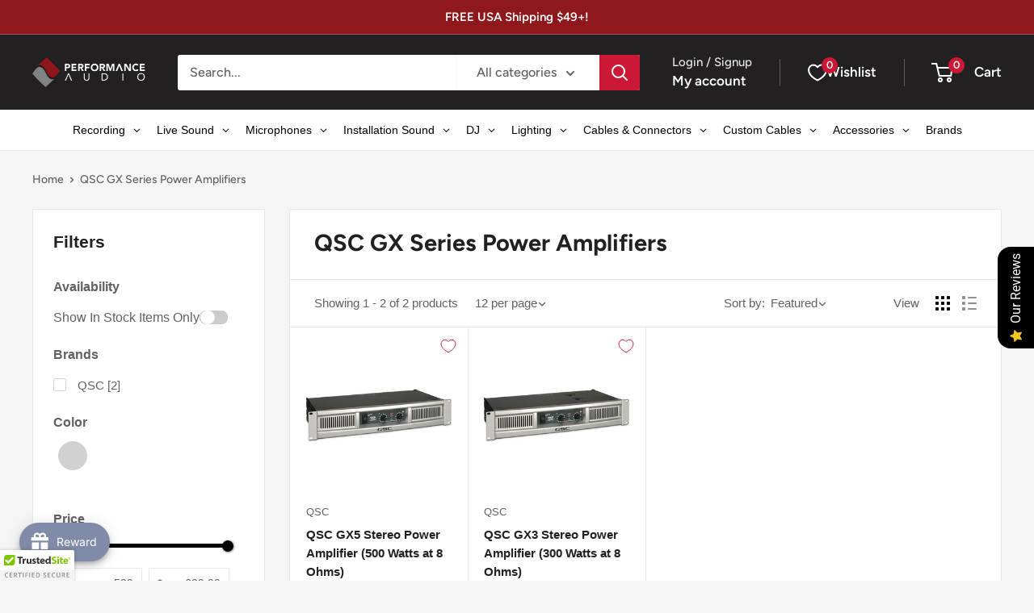

--- FILE ---
content_type: text/html; charset=utf-8
request_url: https://www.performanceaudio.com/collections/qsc-gx-series-power-amplifiers
body_size: 84243
content:
<!doctype html>

<html class="no-js" lang="en">
  <head>
    <meta charset="utf-8">
    <meta
      name="viewport"
      content="width=device-width, initial-scale=1.0, height=device-height, minimum-scale=1.0, maximum-scale=1.0"
    >
    <meta name="theme-color" content="#cb1836">

    <title>
      QSC GX Series Power Amplifiers | Performance Audio
    </title><link rel="canonical" href="https://www.performanceaudio.com/collections/qsc-gx-series-power-amplifiers"><link rel="shortcut icon" href="//www.performanceaudio.com/cdn/shop/files/Favicon-96px_96x96.png?v=1675882639" type="image/png"><link rel="preload" as="style" href="//www.performanceaudio.com/cdn/shop/t/50/assets/theme.css?v=73729629683405944611747325996">
    <link rel="preload" as="script" href="//www.performanceaudio.com/cdn/shop/t/50/assets/theme.js?v=1815320689903517791728976215">
    <link rel="preconnect" href="https://cdn.shopify.com">
    <link rel="preconnect" href="https://fonts.shopifycdn.com">
    <link rel="dns-prefetch" href="https://productreviews.shopifycdn.com">
    <link rel="dns-prefetch" href="https://ajax.googleapis.com">
    <link rel="dns-prefetch" href="https://maps.googleapis.com">
    <link rel="dns-prefetch" href="https://maps.gstatic.com">

    <meta property="og:type" content="website">
  <meta property="og:title" content="QSC GX Series Power Amplifiers">
  <meta property="og:image" content="http://www.performanceaudio.com/cdn/shop/collections/QSC-GX-Series.jpg?v=1684862083">
  <meta property="og:image:secure_url" content="https://www.performanceaudio.com/cdn/shop/collections/QSC-GX-Series.jpg?v=1684862083">
  <meta property="og:image:width" content="2000">
  <meta property="og:image:height" content="2000"><meta property="og:url" content="https://www.performanceaudio.com/collections/qsc-gx-series-power-amplifiers">
<meta property="og:site_name" content="Performance Audio"><meta name="twitter:card" content="summary"><meta name="twitter:title" content="QSC GX Series Power Amplifiers">
  <meta name="twitter:description" content="">
  <meta name="twitter:image" content="https://www.performanceaudio.com/cdn/shop/collections/QSC-GX-Series_600x600_crop_center.jpg?v=1684862083">
    <link rel="preload" href="//www.performanceaudio.com/cdn/fonts/figtree/figtree_n7.2fd9bfe01586148e644724096c9d75e8c7a90e55.woff2" as="font" type="font/woff2" crossorigin><link rel="preload" href="//www.performanceaudio.com/cdn/fonts/figtree/figtree_n5.3b6b7df38aa5986536945796e1f947445832047c.woff2" as="font" type="font/woff2" crossorigin><style>
  @font-face {
  font-family: Figtree;
  font-weight: 700;
  font-style: normal;
  font-display: swap;
  src: url("//www.performanceaudio.com/cdn/fonts/figtree/figtree_n7.2fd9bfe01586148e644724096c9d75e8c7a90e55.woff2") format("woff2"),
       url("//www.performanceaudio.com/cdn/fonts/figtree/figtree_n7.ea05de92d862f9594794ab281c4c3a67501ef5fc.woff") format("woff");
}

  @font-face {
  font-family: Figtree;
  font-weight: 500;
  font-style: normal;
  font-display: swap;
  src: url("//www.performanceaudio.com/cdn/fonts/figtree/figtree_n5.3b6b7df38aa5986536945796e1f947445832047c.woff2") format("woff2"),
       url("//www.performanceaudio.com/cdn/fonts/figtree/figtree_n5.f26bf6dcae278b0ed902605f6605fa3338e81dab.woff") format("woff");
}

@font-face {
  font-family: Figtree;
  font-weight: 600;
  font-style: normal;
  font-display: swap;
  src: url("//www.performanceaudio.com/cdn/fonts/figtree/figtree_n6.9d1ea52bb49a0a86cfd1b0383d00f83d3fcc14de.woff2") format("woff2"),
       url("//www.performanceaudio.com/cdn/fonts/figtree/figtree_n6.f0fcdea525a0e47b2ae4ab645832a8e8a96d31d3.woff") format("woff");
}

@font-face {
  font-family: Figtree;
  font-weight: 700;
  font-style: italic;
  font-display: swap;
  src: url("//www.performanceaudio.com/cdn/fonts/figtree/figtree_i7.06add7096a6f2ab742e09ec7e498115904eda1fe.woff2") format("woff2"),
       url("//www.performanceaudio.com/cdn/fonts/figtree/figtree_i7.ee584b5fcaccdbb5518c0228158941f8df81b101.woff") format("woff");
}


  @font-face {
  font-family: Figtree;
  font-weight: 700;
  font-style: normal;
  font-display: swap;
  src: url("//www.performanceaudio.com/cdn/fonts/figtree/figtree_n7.2fd9bfe01586148e644724096c9d75e8c7a90e55.woff2") format("woff2"),
       url("//www.performanceaudio.com/cdn/fonts/figtree/figtree_n7.ea05de92d862f9594794ab281c4c3a67501ef5fc.woff") format("woff");
}

  @font-face {
  font-family: Figtree;
  font-weight: 500;
  font-style: italic;
  font-display: swap;
  src: url("//www.performanceaudio.com/cdn/fonts/figtree/figtree_i5.969396f679a62854cf82dbf67acc5721e41351f0.woff2") format("woff2"),
       url("//www.performanceaudio.com/cdn/fonts/figtree/figtree_i5.93bc1cad6c73ca9815f9777c49176dfc9d2890dd.woff") format("woff");
}

  @font-face {
  font-family: Figtree;
  font-weight: 700;
  font-style: italic;
  font-display: swap;
  src: url("//www.performanceaudio.com/cdn/fonts/figtree/figtree_i7.06add7096a6f2ab742e09ec7e498115904eda1fe.woff2") format("woff2"),
       url("//www.performanceaudio.com/cdn/fonts/figtree/figtree_i7.ee584b5fcaccdbb5518c0228158941f8df81b101.woff") format("woff");
}


  :root {
    --default-text-font-size : 15px;
    --base-text-font-size    : 16px;
    --heading-font-family    : Figtree, sans-serif;
    --heading-font-weight    : 700;
    --heading-font-style     : normal;
    --text-font-family       : Figtree, sans-serif;
    --text-font-weight       : 500;
    --text-font-style        : normal;
    --text-font-bolder-weight: 600;
    --text-link-decoration   : underline;

    --text-color               : #616161;
    --text-color-rgb           : 97, 97, 97;
    --heading-color            : #222021;
    --border-color             : #e8e8e8;
    --border-color-rgb         : 232, 232, 232;
    --form-border-color        : #dbdbdb;
    --accent-color             : #cb1836;
    --accent-color-rgb         : 203, 24, 54;
    --link-color               : #cb1836;
    --link-color-hover         : #871024;
    --background               : #f5f5f5;
    --secondary-background     : #ffffff;
    --secondary-background-rgb : 255, 255, 255;
    --accent-background        : rgba(203, 24, 54, 0.08);

    --input-background: #ffffff;

    --error-color       : #cf0e0e;
    --error-background  : rgba(207, 14, 14, 0.07);
    --success-color     : #1c7b36;
    --success-background: rgba(28, 123, 54, 0.11);

    --primary-button-background      : #cb1836;
    --primary-button-background-rgb  : 203, 24, 54;
    --primary-button-text-color      : #ffffff;
    --secondary-button-background    : #222021;
    --secondary-button-background-rgb: 34, 32, 33;
    --secondary-button-text-color    : #ffffff;

    --header-background      : #222021;
    --header-text-color      : #ffffff;
    --header-light-text-color: #e8e8e8;
    --header-border-color    : rgba(232, 232, 232, 0.3);
    --header-accent-color    : #cb1836;

    --footer-background-color:    #222021;
    --footer-heading-text-color:  #ffffff;
    --footer-body-text-color:     #ffffff;
    --footer-body-text-color-rgb: 255, 255, 255;
    --footer-accent-color:        #cb1836;
    --footer-accent-color-rgb:    203, 24, 54;
    --footer-border:              none;
    
    --flickity-arrow-color: #b5b5b5;--product-on-sale-accent           : #cf0e0e;
    --product-on-sale-accent-rgb       : 207, 14, 14;
    --product-on-sale-color            : #ffffff;
    --product-in-stock-color           : #1c7b36;
    --product-low-stock-color          : #cf0e0e;
    --product-sold-out-color           : #8a9297;
    --product-custom-label-1-background: #3f6ab1;
    --product-custom-label-1-color     : #ffffff;
    --product-custom-label-2-background: #8a44ae;
    --product-custom-label-2-color     : #ffffff;
    --product-review-star-color        : #ffbd00;

    --mobile-container-gutter : 20px;
    --desktop-container-gutter: 40px;

    /* Shopify related variables */
    --payment-terms-background-color: #f5f5f5;
  }
</style>

<script>
  // IE11 does not have support for CSS variables, so we have to polyfill them
  if (!(((window || {}).CSS || {}).supports && window.CSS.supports('(--a: 0)'))) {
    const script = document.createElement('script');
    script.type = 'text/javascript';
    script.src = 'https://cdn.jsdelivr.net/npm/css-vars-ponyfill@2';
    script.onload = function() {
      cssVars({});
    };

    document.getElementsByTagName('head')[0].appendChild(script);
  }
</script>


    <script>window.performance && window.performance.mark && window.performance.mark('shopify.content_for_header.start');</script><meta name="facebook-domain-verification" content="q85upsvbk3pgj9twkababwp3j2fp1j">
<meta name="facebook-domain-verification" content="upnw495skix76i399adlx09uzvdpiu">
<meta id="shopify-digital-wallet" name="shopify-digital-wallet" content="/61481222322/digital_wallets/dialog">
<meta name="shopify-checkout-api-token" content="69a6a3eae714db464855e051204eec24">
<meta id="in-context-paypal-metadata" data-shop-id="61481222322" data-venmo-supported="false" data-environment="production" data-locale="en_US" data-paypal-v4="true" data-currency="USD">
<link rel="alternate" type="application/atom+xml" title="Feed" href="/collections/qsc-gx-series-power-amplifiers.atom" />
<link rel="alternate" hreflang="x-default" href="https://www.performanceaudio.com/collections/qsc-gx-series-power-amplifiers">
<link rel="alternate" hreflang="en" href="https://www.performanceaudio.com/collections/qsc-gx-series-power-amplifiers">
<link rel="alternate" hreflang="en-CA" href="https://www.performanceaudio.com/en-ca/collections/qsc-gx-series-power-amplifiers">
<link rel="alternate" type="application/json+oembed" href="https://www.performanceaudio.com/collections/qsc-gx-series-power-amplifiers.oembed">
<script async="async" src="/checkouts/internal/preloads.js?locale=en-US"></script>
<link rel="preconnect" href="https://shop.app" crossorigin="anonymous">
<script async="async" src="https://shop.app/checkouts/internal/preloads.js?locale=en-US&shop_id=61481222322" crossorigin="anonymous"></script>
<script id="apple-pay-shop-capabilities" type="application/json">{"shopId":61481222322,"countryCode":"US","currencyCode":"USD","merchantCapabilities":["supports3DS"],"merchantId":"gid:\/\/shopify\/Shop\/61481222322","merchantName":"Performance Audio","requiredBillingContactFields":["postalAddress","email","phone"],"requiredShippingContactFields":["postalAddress","email","phone"],"shippingType":"shipping","supportedNetworks":["visa","masterCard","amex","discover","elo","jcb"],"total":{"type":"pending","label":"Performance Audio","amount":"1.00"},"shopifyPaymentsEnabled":true,"supportsSubscriptions":true}</script>
<script id="shopify-features" type="application/json">{"accessToken":"69a6a3eae714db464855e051204eec24","betas":["rich-media-storefront-analytics"],"domain":"www.performanceaudio.com","predictiveSearch":true,"shopId":61481222322,"locale":"en"}</script>
<script>var Shopify = Shopify || {};
Shopify.shop = "perfaud.myshopify.com";
Shopify.locale = "en";
Shopify.currency = {"active":"USD","rate":"1.0"};
Shopify.country = "US";
Shopify.theme = {"name":"Warehouse Live","id":140398952626,"schema_name":"Warehouse","schema_version":"6.2.0","theme_store_id":871,"role":"main"};
Shopify.theme.handle = "null";
Shopify.theme.style = {"id":null,"handle":null};
Shopify.cdnHost = "www.performanceaudio.com/cdn";
Shopify.routes = Shopify.routes || {};
Shopify.routes.root = "/";</script>
<script type="module">!function(o){(o.Shopify=o.Shopify||{}).modules=!0}(window);</script>
<script>!function(o){function n(){var o=[];function n(){o.push(Array.prototype.slice.apply(arguments))}return n.q=o,n}var t=o.Shopify=o.Shopify||{};t.loadFeatures=n(),t.autoloadFeatures=n()}(window);</script>
<script>
  window.ShopifyPay = window.ShopifyPay || {};
  window.ShopifyPay.apiHost = "shop.app\/pay";
  window.ShopifyPay.redirectState = null;
</script>
<script id="shop-js-analytics" type="application/json">{"pageType":"collection"}</script>
<script defer="defer" async type="module" src="//www.performanceaudio.com/cdn/shopifycloud/shop-js/modules/v2/client.init-shop-cart-sync_BT-GjEfc.en.esm.js"></script>
<script defer="defer" async type="module" src="//www.performanceaudio.com/cdn/shopifycloud/shop-js/modules/v2/chunk.common_D58fp_Oc.esm.js"></script>
<script defer="defer" async type="module" src="//www.performanceaudio.com/cdn/shopifycloud/shop-js/modules/v2/chunk.modal_xMitdFEc.esm.js"></script>
<script type="module">
  await import("//www.performanceaudio.com/cdn/shopifycloud/shop-js/modules/v2/client.init-shop-cart-sync_BT-GjEfc.en.esm.js");
await import("//www.performanceaudio.com/cdn/shopifycloud/shop-js/modules/v2/chunk.common_D58fp_Oc.esm.js");
await import("//www.performanceaudio.com/cdn/shopifycloud/shop-js/modules/v2/chunk.modal_xMitdFEc.esm.js");

  window.Shopify.SignInWithShop?.initShopCartSync?.({"fedCMEnabled":true,"windoidEnabled":true});

</script>
<script>
  window.Shopify = window.Shopify || {};
  if (!window.Shopify.featureAssets) window.Shopify.featureAssets = {};
  window.Shopify.featureAssets['shop-js'] = {"shop-cart-sync":["modules/v2/client.shop-cart-sync_DZOKe7Ll.en.esm.js","modules/v2/chunk.common_D58fp_Oc.esm.js","modules/v2/chunk.modal_xMitdFEc.esm.js"],"init-fed-cm":["modules/v2/client.init-fed-cm_B6oLuCjv.en.esm.js","modules/v2/chunk.common_D58fp_Oc.esm.js","modules/v2/chunk.modal_xMitdFEc.esm.js"],"shop-cash-offers":["modules/v2/client.shop-cash-offers_D2sdYoxE.en.esm.js","modules/v2/chunk.common_D58fp_Oc.esm.js","modules/v2/chunk.modal_xMitdFEc.esm.js"],"shop-login-button":["modules/v2/client.shop-login-button_QeVjl5Y3.en.esm.js","modules/v2/chunk.common_D58fp_Oc.esm.js","modules/v2/chunk.modal_xMitdFEc.esm.js"],"pay-button":["modules/v2/client.pay-button_DXTOsIq6.en.esm.js","modules/v2/chunk.common_D58fp_Oc.esm.js","modules/v2/chunk.modal_xMitdFEc.esm.js"],"shop-button":["modules/v2/client.shop-button_DQZHx9pm.en.esm.js","modules/v2/chunk.common_D58fp_Oc.esm.js","modules/v2/chunk.modal_xMitdFEc.esm.js"],"avatar":["modules/v2/client.avatar_BTnouDA3.en.esm.js"],"init-windoid":["modules/v2/client.init-windoid_CR1B-cfM.en.esm.js","modules/v2/chunk.common_D58fp_Oc.esm.js","modules/v2/chunk.modal_xMitdFEc.esm.js"],"init-shop-for-new-customer-accounts":["modules/v2/client.init-shop-for-new-customer-accounts_C_vY_xzh.en.esm.js","modules/v2/client.shop-login-button_QeVjl5Y3.en.esm.js","modules/v2/chunk.common_D58fp_Oc.esm.js","modules/v2/chunk.modal_xMitdFEc.esm.js"],"init-shop-email-lookup-coordinator":["modules/v2/client.init-shop-email-lookup-coordinator_BI7n9ZSv.en.esm.js","modules/v2/chunk.common_D58fp_Oc.esm.js","modules/v2/chunk.modal_xMitdFEc.esm.js"],"init-shop-cart-sync":["modules/v2/client.init-shop-cart-sync_BT-GjEfc.en.esm.js","modules/v2/chunk.common_D58fp_Oc.esm.js","modules/v2/chunk.modal_xMitdFEc.esm.js"],"shop-toast-manager":["modules/v2/client.shop-toast-manager_DiYdP3xc.en.esm.js","modules/v2/chunk.common_D58fp_Oc.esm.js","modules/v2/chunk.modal_xMitdFEc.esm.js"],"init-customer-accounts":["modules/v2/client.init-customer-accounts_D9ZNqS-Q.en.esm.js","modules/v2/client.shop-login-button_QeVjl5Y3.en.esm.js","modules/v2/chunk.common_D58fp_Oc.esm.js","modules/v2/chunk.modal_xMitdFEc.esm.js"],"init-customer-accounts-sign-up":["modules/v2/client.init-customer-accounts-sign-up_iGw4briv.en.esm.js","modules/v2/client.shop-login-button_QeVjl5Y3.en.esm.js","modules/v2/chunk.common_D58fp_Oc.esm.js","modules/v2/chunk.modal_xMitdFEc.esm.js"],"shop-follow-button":["modules/v2/client.shop-follow-button_CqMgW2wH.en.esm.js","modules/v2/chunk.common_D58fp_Oc.esm.js","modules/v2/chunk.modal_xMitdFEc.esm.js"],"checkout-modal":["modules/v2/client.checkout-modal_xHeaAweL.en.esm.js","modules/v2/chunk.common_D58fp_Oc.esm.js","modules/v2/chunk.modal_xMitdFEc.esm.js"],"shop-login":["modules/v2/client.shop-login_D91U-Q7h.en.esm.js","modules/v2/chunk.common_D58fp_Oc.esm.js","modules/v2/chunk.modal_xMitdFEc.esm.js"],"lead-capture":["modules/v2/client.lead-capture_BJmE1dJe.en.esm.js","modules/v2/chunk.common_D58fp_Oc.esm.js","modules/v2/chunk.modal_xMitdFEc.esm.js"],"payment-terms":["modules/v2/client.payment-terms_Ci9AEqFq.en.esm.js","modules/v2/chunk.common_D58fp_Oc.esm.js","modules/v2/chunk.modal_xMitdFEc.esm.js"]};
</script>
<script>(function() {
  var isLoaded = false;
  function asyncLoad() {
    if (isLoaded) return;
    isLoaded = true;
    var urls = ["\/\/cdn.trustedsite.com\/js\/partner-shopify.js?shop=perfaud.myshopify.com","https:\/\/cdn-scripts.signifyd.com\/shopify\/script-tag.js?shop=perfaud.myshopify.com","\/\/cdn.shopify.com\/proxy\/3829969c514dcf67f7476d563c300bae5f9e28aa9b14398d85aa1e112ea001da\/bingshoppingtool-t2app-prod.trafficmanager.net\/api\/ShopifyMT\/v1\/uet\/tracking_script?shop=perfaud.myshopify.com\u0026sp-cache-control=cHVibGljLCBtYXgtYWdlPTkwMA","https:\/\/app.avada.io\/avada-sdk.min.js?shop=perfaud.myshopify.com"];
    for (var i = 0; i < urls.length; i++) {
      var s = document.createElement('script');
      s.type = 'text/javascript';
      s.async = true;
      s.src = urls[i];
      var x = document.getElementsByTagName('script')[0];
      x.parentNode.insertBefore(s, x);
    }
  };
  if(window.attachEvent) {
    window.attachEvent('onload', asyncLoad);
  } else {
    window.addEventListener('load', asyncLoad, false);
  }
})();</script>
<script id="__st">var __st={"a":61481222322,"offset":-25200,"reqid":"33b58934-8681-45f7-9f98-ab8d966c61f8-1769065144","pageurl":"www.performanceaudio.com\/collections\/qsc-gx-series-power-amplifiers","u":"af44754565b6","p":"collection","rtyp":"collection","rid":291610886322};</script>
<script>window.ShopifyPaypalV4VisibilityTracking = true;</script>
<script id="captcha-bootstrap">!function(){'use strict';const t='contact',e='account',n='new_comment',o=[[t,t],['blogs',n],['comments',n],[t,'customer']],c=[[e,'customer_login'],[e,'guest_login'],[e,'recover_customer_password'],[e,'create_customer']],r=t=>t.map((([t,e])=>`form[action*='/${t}']:not([data-nocaptcha='true']) input[name='form_type'][value='${e}']`)).join(','),a=t=>()=>t?[...document.querySelectorAll(t)].map((t=>t.form)):[];function s(){const t=[...o],e=r(t);return a(e)}const i='password',u='form_key',d=['recaptcha-v3-token','g-recaptcha-response','h-captcha-response',i],f=()=>{try{return window.sessionStorage}catch{return}},m='__shopify_v',_=t=>t.elements[u];function p(t,e,n=!1){try{const o=window.sessionStorage,c=JSON.parse(o.getItem(e)),{data:r}=function(t){const{data:e,action:n}=t;return t[m]||n?{data:e,action:n}:{data:t,action:n}}(c);for(const[e,n]of Object.entries(r))t.elements[e]&&(t.elements[e].value=n);n&&o.removeItem(e)}catch(o){console.error('form repopulation failed',{error:o})}}const l='form_type',E='cptcha';function T(t){t.dataset[E]=!0}const w=window,h=w.document,L='Shopify',v='ce_forms',y='captcha';let A=!1;((t,e)=>{const n=(g='f06e6c50-85a8-45c8-87d0-21a2b65856fe',I='https://cdn.shopify.com/shopifycloud/storefront-forms-hcaptcha/ce_storefront_forms_captcha_hcaptcha.v1.5.2.iife.js',D={infoText:'Protected by hCaptcha',privacyText:'Privacy',termsText:'Terms'},(t,e,n)=>{const o=w[L][v],c=o.bindForm;if(c)return c(t,g,e,D).then(n);var r;o.q.push([[t,g,e,D],n]),r=I,A||(h.body.append(Object.assign(h.createElement('script'),{id:'captcha-provider',async:!0,src:r})),A=!0)});var g,I,D;w[L]=w[L]||{},w[L][v]=w[L][v]||{},w[L][v].q=[],w[L][y]=w[L][y]||{},w[L][y].protect=function(t,e){n(t,void 0,e),T(t)},Object.freeze(w[L][y]),function(t,e,n,w,h,L){const[v,y,A,g]=function(t,e,n){const i=e?o:[],u=t?c:[],d=[...i,...u],f=r(d),m=r(i),_=r(d.filter((([t,e])=>n.includes(e))));return[a(f),a(m),a(_),s()]}(w,h,L),I=t=>{const e=t.target;return e instanceof HTMLFormElement?e:e&&e.form},D=t=>v().includes(t);t.addEventListener('submit',(t=>{const e=I(t);if(!e)return;const n=D(e)&&!e.dataset.hcaptchaBound&&!e.dataset.recaptchaBound,o=_(e),c=g().includes(e)&&(!o||!o.value);(n||c)&&t.preventDefault(),c&&!n&&(function(t){try{if(!f())return;!function(t){const e=f();if(!e)return;const n=_(t);if(!n)return;const o=n.value;o&&e.removeItem(o)}(t);const e=Array.from(Array(32),(()=>Math.random().toString(36)[2])).join('');!function(t,e){_(t)||t.append(Object.assign(document.createElement('input'),{type:'hidden',name:u})),t.elements[u].value=e}(t,e),function(t,e){const n=f();if(!n)return;const o=[...t.querySelectorAll(`input[type='${i}']`)].map((({name:t})=>t)),c=[...d,...o],r={};for(const[a,s]of new FormData(t).entries())c.includes(a)||(r[a]=s);n.setItem(e,JSON.stringify({[m]:1,action:t.action,data:r}))}(t,e)}catch(e){console.error('failed to persist form',e)}}(e),e.submit())}));const S=(t,e)=>{t&&!t.dataset[E]&&(n(t,e.some((e=>e===t))),T(t))};for(const o of['focusin','change'])t.addEventListener(o,(t=>{const e=I(t);D(e)&&S(e,y())}));const B=e.get('form_key'),M=e.get(l),P=B&&M;t.addEventListener('DOMContentLoaded',(()=>{const t=y();if(P)for(const e of t)e.elements[l].value===M&&p(e,B);[...new Set([...A(),...v().filter((t=>'true'===t.dataset.shopifyCaptcha))])].forEach((e=>S(e,t)))}))}(h,new URLSearchParams(w.location.search),n,t,e,['guest_login'])})(!1,!0)}();</script>
<script integrity="sha256-4kQ18oKyAcykRKYeNunJcIwy7WH5gtpwJnB7kiuLZ1E=" data-source-attribution="shopify.loadfeatures" defer="defer" src="//www.performanceaudio.com/cdn/shopifycloud/storefront/assets/storefront/load_feature-a0a9edcb.js" crossorigin="anonymous"></script>
<script crossorigin="anonymous" defer="defer" src="//www.performanceaudio.com/cdn/shopifycloud/storefront/assets/shopify_pay/storefront-65b4c6d7.js?v=20250812"></script>
<script data-source-attribution="shopify.dynamic_checkout.dynamic.init">var Shopify=Shopify||{};Shopify.PaymentButton=Shopify.PaymentButton||{isStorefrontPortableWallets:!0,init:function(){window.Shopify.PaymentButton.init=function(){};var t=document.createElement("script");t.src="https://www.performanceaudio.com/cdn/shopifycloud/portable-wallets/latest/portable-wallets.en.js",t.type="module",document.head.appendChild(t)}};
</script>
<script data-source-attribution="shopify.dynamic_checkout.buyer_consent">
  function portableWalletsHideBuyerConsent(e){var t=document.getElementById("shopify-buyer-consent"),n=document.getElementById("shopify-subscription-policy-button");t&&n&&(t.classList.add("hidden"),t.setAttribute("aria-hidden","true"),n.removeEventListener("click",e))}function portableWalletsShowBuyerConsent(e){var t=document.getElementById("shopify-buyer-consent"),n=document.getElementById("shopify-subscription-policy-button");t&&n&&(t.classList.remove("hidden"),t.removeAttribute("aria-hidden"),n.addEventListener("click",e))}window.Shopify?.PaymentButton&&(window.Shopify.PaymentButton.hideBuyerConsent=portableWalletsHideBuyerConsent,window.Shopify.PaymentButton.showBuyerConsent=portableWalletsShowBuyerConsent);
</script>
<script data-source-attribution="shopify.dynamic_checkout.cart.bootstrap">document.addEventListener("DOMContentLoaded",(function(){function t(){return document.querySelector("shopify-accelerated-checkout-cart, shopify-accelerated-checkout")}if(t())Shopify.PaymentButton.init();else{new MutationObserver((function(e,n){t()&&(Shopify.PaymentButton.init(),n.disconnect())})).observe(document.body,{childList:!0,subtree:!0})}}));
</script>
<link id="shopify-accelerated-checkout-styles" rel="stylesheet" media="screen" href="https://www.performanceaudio.com/cdn/shopifycloud/portable-wallets/latest/accelerated-checkout-backwards-compat.css" crossorigin="anonymous">
<style id="shopify-accelerated-checkout-cart">
        #shopify-buyer-consent {
  margin-top: 1em;
  display: inline-block;
  width: 100%;
}

#shopify-buyer-consent.hidden {
  display: none;
}

#shopify-subscription-policy-button {
  background: none;
  border: none;
  padding: 0;
  text-decoration: underline;
  font-size: inherit;
  cursor: pointer;
}

#shopify-subscription-policy-button::before {
  box-shadow: none;
}

      </style>

<script>window.performance && window.performance.mark && window.performance.mark('shopify.content_for_header.end');</script>

    <link rel="stylesheet" href="//www.performanceaudio.com/cdn/shop/t/50/assets/theme.css?v=73729629683405944611747325996">

    <script type="application/ld+json">
  {
    "@context": "https://schema.org",
    "@type": "BreadcrumbList",
    "itemListElement": [{
        "@type": "ListItem",
        "position": 1,
        "name": "Home",
        "item": "https://www.performanceaudio.com"
      },{
            "@type": "ListItem",
            "position": 2,
            "name": "QSC GX Series Power Amplifiers",
            "item": "https://www.performanceaudio.com/collections/qsc-gx-series-power-amplifiers"
          }]
  }
</script>

    <script>
      // This allows to expose several variables to the global scope, to be used in scripts
      window.theme = {
        pageType: "collection",
        cartCount: 0,
        moneyFormat: "${{amount}}",
        moneyWithCurrencyFormat: "${{amount}} USD",
        currencyCodeEnabled: false,
        showDiscount: true,
        discountMode: "saving",
        cartType: "drawer"
      };

      window.routes = {
        rootUrl: "\/",
        rootUrlWithoutSlash: '',
        cartUrl: "\/cart",
        cartAddUrl: "\/cart\/add",
        cartChangeUrl: "\/cart\/change",
        searchUrl: "\/search",
        productRecommendationsUrl: "\/recommendations\/products"
      };

      window.languages = {
        productRegularPrice: "Regular price",
        productSalePrice: "Sale price",
        collectionOnSaleLabel: "Save {{savings}}",
        productFormUnavailable: "Unavailable",
        productFormAddToCart: "Add to cart",
        productFormPreOrder: "Pre-order",
        productFormSoldOut: "Sold out",
        productAdded: "Product has been added to your cart",
        productAddedShort: "Added!",
        shippingEstimatorNoResults: "No shipping could be found for your address.",
        shippingEstimatorOneResult: "There is one shipping rate for your address:",
        shippingEstimatorMultipleResults: "There are {{count}} shipping rates for your address:",
        shippingEstimatorErrors: "There are some errors:"
      };

      document.documentElement.className = document.documentElement.className.replace('no-js', 'js');
    </script><script src="//www.performanceaudio.com/cdn/shop/t/50/assets/theme.js?v=1815320689903517791728976215" defer></script>
    <script src="//www.performanceaudio.com/cdn/shop/t/50/assets/custom.js?v=102476495355921946141728976215" defer></script><script>
        (function () {
          window.onpageshow = function() {
            // We force re-freshing the cart content onpageshow, as most browsers will serve a cache copy when hitting the
            // back button, which cause staled data
            document.documentElement.dispatchEvent(new CustomEvent('cart:refresh', {
              bubbles: true,
              detail: {scrollToTop: false}
            }));
          };
        })();
      </script><div class="sparq-dropdown" id="dropdownList">
  <div class="sparq-dropdown-flex">
    <div class="sq-app1-dropdown">
      <ul class="sq-app dropdown-list app1-dropdown">
        <sq-search-listener parent="[name='q']"></sq-search-listener>
        <sq-redirects parent="[name='q']"></sq-redirects>
        <sq-config
          app-id="SII2VLCR6P45UHEY8GN61QYQ"
          collection-id="GC4E4P97ULP4FU3SU2T456CR"
          search-token="GNS988JVDFYKJXEKK6B294JP"
        ></sq-config>
        <span class="title">Products</span>
        <sq-dropdown
          class="search-product-card"
          parent="[name='q']"
          :height="500"
          style="width: 400px;"
          open-evt="keydown"
          close-evt="click"
          :init="() => window.sq.initSearch(store)"
        ></sq-dropdown>
        <sq-data-grid onclick="window.FloatingUIDOM.setupDropdown.selectOption(this)" style="height:100%;">
          <template #tpl="item">
            <div class="search-result">
              <a :href="'/products/' + item.handle" class="search-bar__result-item">
                <div class="column column-20 float-left pl0 mb0 pr0">
                  <div class="result-img">
                    <sq-sy-image
                      :lazy="item._sq.index >8"
                      :size="100"
                      :show-secondary-image="false"
                      :item="item"
                    ></sq-sy-image>
                  </div>
                  <div class="column column-80 float-left pl0 mb0">
                    <div class="result-content">
                      <h3 class="sq-dropdown-title two-line-ellipses"> {{ item.title }} </h3>
                      <p class="sq-dropdown-vendor"> {{ item.vendor }} </p>
                      <div class="float-left">
                        <div class="price-outer">
                          <sq-sy-price :item="item" :decimal-count="2"></sq-sy-price>
                        </div>
                      </div>
                      <div class="float-right"></div>
                    </div>
                  </div>
                </div>
              </a>
            </div>
          </template>
          <template #empty>
            <div class="sq-no-results">NO RESULTS FOUND</div>
          </template>
        </sq-data-grid>
      </ul>
    </div>
    <div class="sq-app2-dropdown">
      <ul class="sq-app dropdown-list app2-dropdown">
        <sq-search-listener parent="[name='q']"></sq-search-listener>
        <sq-config
          app-id="SII2VLCR6P45UHEY8GN61QYQ"
          collection-id="8NBBIH5Z73Y2CGQ28QBEE5YF"
          :enable-facets="false"
          default-filter=""
          search-token="GNS988JVDFYKJXEKK6B294JP"
        ></sq-config>
        <span class="title">Collections</span>
        <sq-dropdown
          class="search-product-card"
          parent="[name='q']"
          :height="500"
          style="width: 400px;"
          open-evt="keydown"
          close-evt="click"
          :init="() => window.sq.initSearch(store)"
        ></sq-dropdown>
        <sq-data-grid onclick="window.FloatingUIDOM.setupDropdown.selectOption(this)" style="height:100%;">
          <template #tpl="item">
            <div class="sq-title">
              <a :href="'/collections/' + item.handle"> {{ item.title }} </a>
            </div>
          </template>
          <template #empty>
            <div class="sq-no-results">NO RESULTS FOUND</div>
          </template>
        </sq-data-grid>
      </ul>
    </div>
  </div>
  <div class="row">
    <div class="column pl6 pr6 --view-all-btn">
      <a href="/search" class="button btn-blue">SUBMIT THE SEARCH</a>
    </div>
  </div>
</div>


    <script src="//www.performanceaudio.com/cdn/shop/t/50/assets/sq-config.min.js?v=118565179787576197731769064920" type="text/javascript"></script>

<link href="//www.performanceaudio.com/cdn/shop/t/50/assets/sq-app.min.css?v=115999230437092464301728976215" rel="stylesheet" type="text/css" media="all" />

<script type="module" src="//www.performanceaudio.com/cdn/shop/t/50/assets/sq-app.min.js?v=31525240767001698561728976215" async></script>

<link href="//www.performanceaudio.com/cdn/shop/t/50/assets/sq-theme.css?v=156458604996162378391730092785" rel="stylesheet" type="text/css" media="all" />
<script src="//www.performanceaudio.com/cdn/shop/t/50/assets/sq-theme.js?v=88887145075486774561763722553" type="text/javascript"></script>

  <!-- BEGIN app block: shopify://apps/epa-easy-product-addons/blocks/speedup_link/0099190e-a0cb-49e7-8d26-026c9d26f337 -->

  <script>
    window["sg_addons_coll_ids"] = {
      ids:""
    };
    window["items_with_ids"] = false || {}
  </script>


<!-- BEGIN app snippet: sg-globals -->
<script type="text/javascript">
  (function(){
    const convertLang = (locale) => {
      let t = locale.toUpperCase();
      return "PT-BR" === t || "PT-PT" === t || "ZH-CN" === t || "ZH-TW" === t ? t.replace("-", "_") : t.match(/^[a-zA-Z]{2}-[a-zA-Z]{2}$/) ? t.substring(0, 2) : t
    }

    const sg_addon_setGlobalVariables = () => {
      try{
        let locale = "en";
        window["sg_addon_currentLanguage"] = convertLang(locale);
        window["sg_addon_defaultLanguage"] ="en";
        window["sg_addon_defaultRootUrl"] ="/";
        window["sg_addon_currentRootUrl"] ="/";
        window["sg_addon_shopLocales"] = sgAddonGetAllLocales();
      }catch(err){
        console.log("Language Config:- ",err);
      }
    }

    const sgAddonGetAllLocales = () => {
      let shopLocales = {};
      try{shopLocales["en"] = {
            endonymName : "English",
            isoCode : "en",
            name : "English",
            primary : true,
            rootUrl : "\/"
          };}catch(err){
        console.log("getAllLocales Config:- ",err);
      }
      return shopLocales;
    }

    sg_addon_setGlobalVariables();
    
    window["sg_addon_sfApiVersion"]='2025-04';
    window["sgAddon_moneyFormats"] = {
      "money": "${{amount}}",
      "moneyCurrency": "${{amount}} USD"
    };
    window["sg_addon_groupsData"] = {};
    try {
      let customSGAddonMeta = {};
      if (customSGAddonMeta.sg_addon_custom_js) {
        Function(customSGAddonMeta.sg_addon_custom_js)();
      }
    } catch (error) {
      console.warn("Error In SG Addon Custom Code", error);
    }
  })();
</script>
<!-- END app snippet -->
<!-- BEGIN app snippet: sg_speedup -->


<script>
  try{
    window["sgAddon_all_translated"] = {}
    window["sg_addon_settings_config"] =  {"host":"https://spa.spicegems.com","shopName":"perfaud.myshopify.com","hasSetting":1,"sgCookieHash":"JAgKeHo8nE","hasMaster":1,"handleId":{"mastersToReq":[],"collectionsToReq":"[]","hasProMaster":true,"hasCollMaster":true},"settings":{"is_active":"1","max_addons":"20","quick_view":"0","quick_view_desc":"0","ajax_cart":"0","bro_stack":"0","quantity_selector":"1","image_viewer":"1","addons_heading":"Recommended Addons","cart_heading":"Cart Addons Box","addaddon_cart":"ADD ADDON","variant":"Variant","quantity":"Quantity","view_full_details":"View full details","less_details":"Less details...","add_to_cart":"ADD TO CART","message":"Product added to cart.","custom_css":"no","sold_pro":"1","image_link":"0","compare_at":"0","unlink_title":"1","image_click_checkbox":"1","cart_max_addons":"5","cart_quantity_selector":"1","cart_sold_pro":"0","cart_image_link":"0","compare_at_cart":"0","sg_currency":"default","qv_label":"Quick View","sold_out":"Sold Out","qv_sold_out":"SOLD OUT","way_to_prevent":"none","soldout_master":"1","cart_qv":"0","cartqv_desc":"0","plusminus_qty":"0","plusminus_cart":"0","line_prop":"0","label_show":"1","label_text":"Additional Info","addon_mandatory":"0","mandatory_text":"Please select atleast an addon!","line_placeholder":"Text Message","sell_master":"0","atc_btn_selector":"no","theme_data":"","applied_discount":"0","is_discount":"0","layout":{"name":"layout-03","isBundle":false},"group_layout":"layout-01","product_snippet":"1","cart_snippet":"0","product_form_selector":"no","atc_product_selector":"no","cart_form_selector":"no","checkout_btn_selector":"no","subtotal":"0","subtotal_label":"SubTotal","subtotal_position":"beforebegin","jQVersion":"0","collection_discount":"0","inventoryOnProduct":"0","inventoryOnCart":"0","inStock":"0","lowStock":"0","inStockLabel":"<span>[inventory_qty] In Stock</span>","lowStockLabel":"<span>only [inventory_qty] Left</span>","thresholdQty":"5","bl_atc_label":"ADD TO CART","bl_unselect_label":"PLEASE SELECT ATLEAST ONE ADDON","bl_master_label":"THIS ITEM","bl_heading":"Frequently Bought Together","addon_slider":"0","individual_atc":"0","individual_atc_label":"ADD ADDON","search_active":"1","mt_addon_hash":"gQ4bdT6Z5o","liquid_install":"0","stop_undefined":"1","money_format":"${{amount}} USD","admin_discount":"1"},"allow_asset_script":false} ;
    window["sgAddon_translated_locale"] =  "" ;
    window["sg_addon_all_group_translations"] = {};
    window["sgAddon_group_translated_locale"] =  "" ;
  } catch(error){
    console.warn("Error in getting settings or translate", error);
  }
</script>



<!-- ADDONS SCRIPT FROM SPEEDUP CDN -->
	<script type="text/javascript" src='https://cdnbspa.spicegems.com/js/serve/shop/perfaud.myshopify.com/index_6fc1aa3e05fa619ff57be1a93449400cb7b36c86.js?v=infytonow815&shop=perfaud.myshopify.com' type="text/javascript" async></script>

<!-- END app snippet -->



<!-- END app block --><!-- BEGIN app block: shopify://apps/swatch-king/blocks/variant-swatch-king/0850b1e4-ba30-4a0d-a8f4-f9a939276d7d -->


















































  <script>
    window.vsk_data = function(){
      return {
        "block_collection_settings": {"alignment":"left","enable":true,"swatch_location":"After title","switch_on_hover":true,"preselect_variant":false,"current_template":"collection"},
        "currency": "USD",
        "currency_symbol": "$",
        "primary_locale": "en",
        "localized_string": {},
        "app_setting_styles": {"products_swatch_presentation":{"slide_left_button_svg":"","slide_right_button_svg":""},"collections_swatch_presentation":{"minified":false,"minified_products":false,"minified_template":"+{count}","slide_left_button_svg":"","minified_display_count":[3,6],"slide_right_button_svg":""}},
        "app_setting": {"display_logs":false,"default_preset":67379,"pre_hide_strategy":"hide-all-theme-selectors","swatch_url_source":"cdn","product_data_source":"storefront","data_url_source":"lambda_with_cdn","new_script":true},
        "app_setting_config": {"app_execution_strategy":"all","collections_options_disabled":null,"default_swatch_image":"","do_not_select_an_option":{"text":"Select a {{ option_name }}","status":true,"control_add_to_cart":true,"allow_virtual_trigger":true,"make_a_selection_text":"Select a {{ option_name }}","auto_select_options_list":[]},"history_free_group_navigation":false,"notranslate":false,"products_options_disabled":null,"size_chart":{"type":"theme","labels":"size,sizes,taille,größe,tamanho,tamaño,koko,サイズ","position":"right","size_chart_app":"","size_chart_app_css":"","size_chart_app_selector":""},"session_storage_timeout_seconds":60,"enable_swatch":{"cart":{"enable_on_cart_product_grid":true,"enable_on_cart_featured_product":true},"home":{"enable_on_home_product_grid":true,"enable_on_home_featured_product":true},"pages":{"enable_on_custom_product_grid":true,"enable_on_custom_featured_product":true},"article":{"enable_on_article_product_grid":true,"enable_on_article_featured_product":true},"products":{"enable_on_main_product":true,"enable_on_product_grid":true},"collections":{"enable_on_collection_quick_view":true,"enable_on_collection_product_grid":true},"list_collections":{"enable_on_list_collection_quick_view":true,"enable_on_list_collection_product_grid":true}},"product_template":{"group_swatches":true,"variant_swatches":true},"product_batch_size":250,"use_optimized_urls":true,"enable_error_tracking":true,"enable_event_tracking":false,"preset_badge":{"order":[{"name":"sold_out","order":0},{"name":"sale","order":1},{"name":"new","order":2}],"new_badge_text":"NEW","new_badge_color":"#FFFFFF","sale_badge_text":"SALE","sale_badge_color":"#FFFFFF","new_badge_bg_color":"#121212D1","sale_badge_bg_color":"#D91C01D1","sold_out_badge_text":"SOLD OUT","sold_out_badge_color":"#FFFFFF","new_show_when_all_same":false,"sale_show_when_all_same":false,"sold_out_badge_bg_color":"#BBBBBBD1","new_product_max_duration":90,"sold_out_show_when_all_same":false,"min_price_diff_for_sale_badge":5}},
        "theme_settings_map": {"143314256050":43736,"144085483698":43736,"144798318770":43736,"136830812338":43736,"132601512114":43736,"140196806834":43736,"140322013362":43736,"140322439346":43736,"140398952626":43736,"140378603698":43736,"140591136946":43736,"140923535538":43736},
        "theme_settings": {"43736":{"id":43736,"configurations":{"products":{"theme_type":"dawn","swatch_root":{"position":"before","selector":".product-form__variants, .sa-variant-selector, .product-info__block-item--variant-selector","groups_selector":"","section_selector":"body.template-product [data-section-type=\"product\"], [aria-hidden=\"false\"] [data-section-type=\"product\"], body.template-index [data-section-type=\"product\"]","secondary_position":"","secondary_selector":"","use_section_as_root":true},"option_selectors":".product-form__option input, select.product-form__single-selector","selectors_to_hide":[".product-form__variants"],"json_data_selector":"","add_to_cart_selector":"[data-action=\"add-to-cart\"]","custom_button_params":{"data":[{"value_attribute":"data-value","option_attribute":"data-name"}],"selected_selector":".active"},"option_index_attributes":["data-index","data-option-position","data-object","data-product-option","data-option-index","name"],"add_to_cart_text_selector":"[data-action=\"add-to-cart\"]","selectors_to_hide_override":"","add_to_cart_enabled_classes":"product-form__add-button button button--primary","add_to_cart_disabled_classes":"product-form__add-button button button--disabled"},"collections":{"grid_updates":[{"name":"On sale","template":"\u003cdiv class=\"product-item__label-list\" {{display_on_available}} {{display_on_sale}}\u003e\u003cspan class=\"product-label product-label--on-sale\"\u003eSave {{ percentage_difference }}%\u003c\/span\u003e\u003c\/div\u003e","display_position":"before","display_selector":".product-item__image-wrapper","element_selector":".product-label--on-sale"},{"name":"price","template":"\u003cspan class=\"price price--highlight\"\u003e{price_with_format}\u003c\/span\u003e\n\u003cspan class=\"price price--compare\" {display_on_sale}\u003e{{compare_at_price_with_format}}\u003c\/span\u003e","display_position":"replace","display_selector":".product-item__price-list","element_selector":""}],"data_selectors":{"url":"a.product-item__image-wrapper, a.product-item__title, form a ","title":".product-item__title","attributes":["data-product-url:handle"],"form_input":"[name=\"id\"]","featured_image":"img.product-item__primary-image","secondary_image":"img.product-item__secondary-image"},"attribute_updates":[{"selector":null,"template":null,"attribute":null}],"selectors_to_hide":[".product-item__swatch-list",".product-list .product-item .product-item__inventory"],"json_data_selector":"[sa-swatch-json]","swatch_root_selector":".product-list .product-item","swatch_display_options":[{"label":"After image","position":"before","selector":".product-item__info"},{"label":"After price","position":"after","selector":".product-item__price-list"},{"label":"After title","position":"after","selector":".product-item__title"}]}},"settings":{"products":{"handleize":false,"init_deferred":false,"label_split_symbol":"-","size_chart_selector":"","persist_group_variant":true,"hide_single_value_option":"none"},"collections":{"layer_index":12,"display_label":false,"continuous_lookup":3000,"json_data_from_api":true,"label_split_symbol":"-","price_trailing_zeroes":true,"hide_single_value_option":"none"}},"custom_scripts":[],"custom_css":".product-form__info-list{display:block!important;}","theme_store_ids":[871],"schema_theme_names":["Warehouse"],"pre_hide_css_code":null},"43736":{"id":43736,"configurations":{"products":{"theme_type":"dawn","swatch_root":{"position":"before","selector":".product-form__variants, .sa-variant-selector, .product-info__block-item--variant-selector","groups_selector":"","section_selector":"body.template-product [data-section-type=\"product\"], [aria-hidden=\"false\"] [data-section-type=\"product\"], body.template-index [data-section-type=\"product\"]","secondary_position":"","secondary_selector":"","use_section_as_root":true},"option_selectors":".product-form__option input, select.product-form__single-selector","selectors_to_hide":[".product-form__variants"],"json_data_selector":"","add_to_cart_selector":"[data-action=\"add-to-cart\"]","custom_button_params":{"data":[{"value_attribute":"data-value","option_attribute":"data-name"}],"selected_selector":".active"},"option_index_attributes":["data-index","data-option-position","data-object","data-product-option","data-option-index","name"],"add_to_cart_text_selector":"[data-action=\"add-to-cart\"]","selectors_to_hide_override":"","add_to_cart_enabled_classes":"product-form__add-button button button--primary","add_to_cart_disabled_classes":"product-form__add-button button button--disabled"},"collections":{"grid_updates":[{"name":"On sale","template":"\u003cdiv class=\"product-item__label-list\" {{display_on_available}} {{display_on_sale}}\u003e\u003cspan class=\"product-label product-label--on-sale\"\u003eSave {{ percentage_difference }}%\u003c\/span\u003e\u003c\/div\u003e","display_position":"before","display_selector":".product-item__image-wrapper","element_selector":".product-label--on-sale"},{"name":"price","template":"\u003cspan class=\"price price--highlight\"\u003e{price_with_format}\u003c\/span\u003e\n\u003cspan class=\"price price--compare\" {display_on_sale}\u003e{{compare_at_price_with_format}}\u003c\/span\u003e","display_position":"replace","display_selector":".product-item__price-list","element_selector":""}],"data_selectors":{"url":"a.product-item__image-wrapper, a.product-item__title, form a ","title":".product-item__title","attributes":["data-product-url:handle"],"form_input":"[name=\"id\"]","featured_image":"img.product-item__primary-image","secondary_image":"img.product-item__secondary-image"},"attribute_updates":[{"selector":null,"template":null,"attribute":null}],"selectors_to_hide":[".product-item__swatch-list",".product-list .product-item .product-item__inventory"],"json_data_selector":"[sa-swatch-json]","swatch_root_selector":".product-list .product-item","swatch_display_options":[{"label":"After image","position":"before","selector":".product-item__info"},{"label":"After price","position":"after","selector":".product-item__price-list"},{"label":"After title","position":"after","selector":".product-item__title"}]}},"settings":{"products":{"handleize":false,"init_deferred":false,"label_split_symbol":"-","size_chart_selector":"","persist_group_variant":true,"hide_single_value_option":"none"},"collections":{"layer_index":12,"display_label":false,"continuous_lookup":3000,"json_data_from_api":true,"label_split_symbol":"-","price_trailing_zeroes":true,"hide_single_value_option":"none"}},"custom_scripts":[],"custom_css":".product-form__info-list{display:block!important;}","theme_store_ids":[871],"schema_theme_names":["Warehouse"],"pre_hide_css_code":null},"43736":{"id":43736,"configurations":{"products":{"theme_type":"dawn","swatch_root":{"position":"before","selector":".product-form__variants, .sa-variant-selector, .product-info__block-item--variant-selector","groups_selector":"","section_selector":"body.template-product [data-section-type=\"product\"], [aria-hidden=\"false\"] [data-section-type=\"product\"], body.template-index [data-section-type=\"product\"]","secondary_position":"","secondary_selector":"","use_section_as_root":true},"option_selectors":".product-form__option input, select.product-form__single-selector","selectors_to_hide":[".product-form__variants"],"json_data_selector":"","add_to_cart_selector":"[data-action=\"add-to-cart\"]","custom_button_params":{"data":[{"value_attribute":"data-value","option_attribute":"data-name"}],"selected_selector":".active"},"option_index_attributes":["data-index","data-option-position","data-object","data-product-option","data-option-index","name"],"add_to_cart_text_selector":"[data-action=\"add-to-cart\"]","selectors_to_hide_override":"","add_to_cart_enabled_classes":"product-form__add-button button button--primary","add_to_cart_disabled_classes":"product-form__add-button button button--disabled"},"collections":{"grid_updates":[{"name":"On sale","template":"\u003cdiv class=\"product-item__label-list\" {{display_on_available}} {{display_on_sale}}\u003e\u003cspan class=\"product-label product-label--on-sale\"\u003eSave {{ percentage_difference }}%\u003c\/span\u003e\u003c\/div\u003e","display_position":"before","display_selector":".product-item__image-wrapper","element_selector":".product-label--on-sale"},{"name":"price","template":"\u003cspan class=\"price price--highlight\"\u003e{price_with_format}\u003c\/span\u003e\n\u003cspan class=\"price price--compare\" {display_on_sale}\u003e{{compare_at_price_with_format}}\u003c\/span\u003e","display_position":"replace","display_selector":".product-item__price-list","element_selector":""}],"data_selectors":{"url":"a.product-item__image-wrapper, a.product-item__title, form a ","title":".product-item__title","attributes":["data-product-url:handle"],"form_input":"[name=\"id\"]","featured_image":"img.product-item__primary-image","secondary_image":"img.product-item__secondary-image"},"attribute_updates":[{"selector":null,"template":null,"attribute":null}],"selectors_to_hide":[".product-item__swatch-list",".product-list .product-item .product-item__inventory"],"json_data_selector":"[sa-swatch-json]","swatch_root_selector":".product-list .product-item","swatch_display_options":[{"label":"After image","position":"before","selector":".product-item__info"},{"label":"After price","position":"after","selector":".product-item__price-list"},{"label":"After title","position":"after","selector":".product-item__title"}]}},"settings":{"products":{"handleize":false,"init_deferred":false,"label_split_symbol":"-","size_chart_selector":"","persist_group_variant":true,"hide_single_value_option":"none"},"collections":{"layer_index":12,"display_label":false,"continuous_lookup":3000,"json_data_from_api":true,"label_split_symbol":"-","price_trailing_zeroes":true,"hide_single_value_option":"none"}},"custom_scripts":[],"custom_css":".product-form__info-list{display:block!important;}","theme_store_ids":[871],"schema_theme_names":["Warehouse"],"pre_hide_css_code":null},"43736":{"id":43736,"configurations":{"products":{"theme_type":"dawn","swatch_root":{"position":"before","selector":".product-form__variants, .sa-variant-selector, .product-info__block-item--variant-selector","groups_selector":"","section_selector":"body.template-product [data-section-type=\"product\"], [aria-hidden=\"false\"] [data-section-type=\"product\"], body.template-index [data-section-type=\"product\"]","secondary_position":"","secondary_selector":"","use_section_as_root":true},"option_selectors":".product-form__option input, select.product-form__single-selector","selectors_to_hide":[".product-form__variants"],"json_data_selector":"","add_to_cart_selector":"[data-action=\"add-to-cart\"]","custom_button_params":{"data":[{"value_attribute":"data-value","option_attribute":"data-name"}],"selected_selector":".active"},"option_index_attributes":["data-index","data-option-position","data-object","data-product-option","data-option-index","name"],"add_to_cart_text_selector":"[data-action=\"add-to-cart\"]","selectors_to_hide_override":"","add_to_cart_enabled_classes":"product-form__add-button button button--primary","add_to_cart_disabled_classes":"product-form__add-button button button--disabled"},"collections":{"grid_updates":[{"name":"On sale","template":"\u003cdiv class=\"product-item__label-list\" {{display_on_available}} {{display_on_sale}}\u003e\u003cspan class=\"product-label product-label--on-sale\"\u003eSave {{ percentage_difference }}%\u003c\/span\u003e\u003c\/div\u003e","display_position":"before","display_selector":".product-item__image-wrapper","element_selector":".product-label--on-sale"},{"name":"price","template":"\u003cspan class=\"price price--highlight\"\u003e{price_with_format}\u003c\/span\u003e\n\u003cspan class=\"price price--compare\" {display_on_sale}\u003e{{compare_at_price_with_format}}\u003c\/span\u003e","display_position":"replace","display_selector":".product-item__price-list","element_selector":""}],"data_selectors":{"url":"a.product-item__image-wrapper, a.product-item__title, form a ","title":".product-item__title","attributes":["data-product-url:handle"],"form_input":"[name=\"id\"]","featured_image":"img.product-item__primary-image","secondary_image":"img.product-item__secondary-image"},"attribute_updates":[{"selector":null,"template":null,"attribute":null}],"selectors_to_hide":[".product-item__swatch-list",".product-list .product-item .product-item__inventory"],"json_data_selector":"[sa-swatch-json]","swatch_root_selector":".product-list .product-item","swatch_display_options":[{"label":"After image","position":"before","selector":".product-item__info"},{"label":"After price","position":"after","selector":".product-item__price-list"},{"label":"After title","position":"after","selector":".product-item__title"}]}},"settings":{"products":{"handleize":false,"init_deferred":false,"label_split_symbol":"-","size_chart_selector":"","persist_group_variant":true,"hide_single_value_option":"none"},"collections":{"layer_index":12,"display_label":false,"continuous_lookup":3000,"json_data_from_api":true,"label_split_symbol":"-","price_trailing_zeroes":true,"hide_single_value_option":"none"}},"custom_scripts":[],"custom_css":".product-form__info-list{display:block!important;}","theme_store_ids":[871],"schema_theme_names":["Warehouse"],"pre_hide_css_code":null},"43736":{"id":43736,"configurations":{"products":{"theme_type":"dawn","swatch_root":{"position":"before","selector":".product-form__variants, .sa-variant-selector, .product-info__block-item--variant-selector","groups_selector":"","section_selector":"body.template-product [data-section-type=\"product\"], [aria-hidden=\"false\"] [data-section-type=\"product\"], body.template-index [data-section-type=\"product\"]","secondary_position":"","secondary_selector":"","use_section_as_root":true},"option_selectors":".product-form__option input, select.product-form__single-selector","selectors_to_hide":[".product-form__variants"],"json_data_selector":"","add_to_cart_selector":"[data-action=\"add-to-cart\"]","custom_button_params":{"data":[{"value_attribute":"data-value","option_attribute":"data-name"}],"selected_selector":".active"},"option_index_attributes":["data-index","data-option-position","data-object","data-product-option","data-option-index","name"],"add_to_cart_text_selector":"[data-action=\"add-to-cart\"]","selectors_to_hide_override":"","add_to_cart_enabled_classes":"product-form__add-button button button--primary","add_to_cart_disabled_classes":"product-form__add-button button button--disabled"},"collections":{"grid_updates":[{"name":"On sale","template":"\u003cdiv class=\"product-item__label-list\" {{display_on_available}} {{display_on_sale}}\u003e\u003cspan class=\"product-label product-label--on-sale\"\u003eSave {{ percentage_difference }}%\u003c\/span\u003e\u003c\/div\u003e","display_position":"before","display_selector":".product-item__image-wrapper","element_selector":".product-label--on-sale"},{"name":"price","template":"\u003cspan class=\"price price--highlight\"\u003e{price_with_format}\u003c\/span\u003e\n\u003cspan class=\"price price--compare\" {display_on_sale}\u003e{{compare_at_price_with_format}}\u003c\/span\u003e","display_position":"replace","display_selector":".product-item__price-list","element_selector":""}],"data_selectors":{"url":"a.product-item__image-wrapper, a.product-item__title, form a ","title":".product-item__title","attributes":["data-product-url:handle"],"form_input":"[name=\"id\"]","featured_image":"img.product-item__primary-image","secondary_image":"img.product-item__secondary-image"},"attribute_updates":[{"selector":null,"template":null,"attribute":null}],"selectors_to_hide":[".product-item__swatch-list",".product-list .product-item .product-item__inventory"],"json_data_selector":"[sa-swatch-json]","swatch_root_selector":".product-list .product-item","swatch_display_options":[{"label":"After image","position":"before","selector":".product-item__info"},{"label":"After price","position":"after","selector":".product-item__price-list"},{"label":"After title","position":"after","selector":".product-item__title"}]}},"settings":{"products":{"handleize":false,"init_deferred":false,"label_split_symbol":"-","size_chart_selector":"","persist_group_variant":true,"hide_single_value_option":"none"},"collections":{"layer_index":12,"display_label":false,"continuous_lookup":3000,"json_data_from_api":true,"label_split_symbol":"-","price_trailing_zeroes":true,"hide_single_value_option":"none"}},"custom_scripts":[],"custom_css":".product-form__info-list{display:block!important;}","theme_store_ids":[871],"schema_theme_names":["Warehouse"],"pre_hide_css_code":null},"43736":{"id":43736,"configurations":{"products":{"theme_type":"dawn","swatch_root":{"position":"before","selector":".product-form__variants, .sa-variant-selector, .product-info__block-item--variant-selector","groups_selector":"","section_selector":"body.template-product [data-section-type=\"product\"], [aria-hidden=\"false\"] [data-section-type=\"product\"], body.template-index [data-section-type=\"product\"]","secondary_position":"","secondary_selector":"","use_section_as_root":true},"option_selectors":".product-form__option input, select.product-form__single-selector","selectors_to_hide":[".product-form__variants"],"json_data_selector":"","add_to_cart_selector":"[data-action=\"add-to-cart\"]","custom_button_params":{"data":[{"value_attribute":"data-value","option_attribute":"data-name"}],"selected_selector":".active"},"option_index_attributes":["data-index","data-option-position","data-object","data-product-option","data-option-index","name"],"add_to_cart_text_selector":"[data-action=\"add-to-cart\"]","selectors_to_hide_override":"","add_to_cart_enabled_classes":"product-form__add-button button button--primary","add_to_cart_disabled_classes":"product-form__add-button button button--disabled"},"collections":{"grid_updates":[{"name":"On sale","template":"\u003cdiv class=\"product-item__label-list\" {{display_on_available}} {{display_on_sale}}\u003e\u003cspan class=\"product-label product-label--on-sale\"\u003eSave {{ percentage_difference }}%\u003c\/span\u003e\u003c\/div\u003e","display_position":"before","display_selector":".product-item__image-wrapper","element_selector":".product-label--on-sale"},{"name":"price","template":"\u003cspan class=\"price price--highlight\"\u003e{price_with_format}\u003c\/span\u003e\n\u003cspan class=\"price price--compare\" {display_on_sale}\u003e{{compare_at_price_with_format}}\u003c\/span\u003e","display_position":"replace","display_selector":".product-item__price-list","element_selector":""}],"data_selectors":{"url":"a.product-item__image-wrapper, a.product-item__title, form a ","title":".product-item__title","attributes":["data-product-url:handle"],"form_input":"[name=\"id\"]","featured_image":"img.product-item__primary-image","secondary_image":"img.product-item__secondary-image"},"attribute_updates":[{"selector":null,"template":null,"attribute":null}],"selectors_to_hide":[".product-item__swatch-list",".product-list .product-item .product-item__inventory"],"json_data_selector":"[sa-swatch-json]","swatch_root_selector":".product-list .product-item","swatch_display_options":[{"label":"After image","position":"before","selector":".product-item__info"},{"label":"After price","position":"after","selector":".product-item__price-list"},{"label":"After title","position":"after","selector":".product-item__title"}]}},"settings":{"products":{"handleize":false,"init_deferred":false,"label_split_symbol":"-","size_chart_selector":"","persist_group_variant":true,"hide_single_value_option":"none"},"collections":{"layer_index":12,"display_label":false,"continuous_lookup":3000,"json_data_from_api":true,"label_split_symbol":"-","price_trailing_zeroes":true,"hide_single_value_option":"none"}},"custom_scripts":[],"custom_css":".product-form__info-list{display:block!important;}","theme_store_ids":[871],"schema_theme_names":["Warehouse"],"pre_hide_css_code":null},"43736":{"id":43736,"configurations":{"products":{"theme_type":"dawn","swatch_root":{"position":"before","selector":".product-form__variants, .sa-variant-selector, .product-info__block-item--variant-selector","groups_selector":"","section_selector":"body.template-product [data-section-type=\"product\"], [aria-hidden=\"false\"] [data-section-type=\"product\"], body.template-index [data-section-type=\"product\"]","secondary_position":"","secondary_selector":"","use_section_as_root":true},"option_selectors":".product-form__option input, select.product-form__single-selector","selectors_to_hide":[".product-form__variants"],"json_data_selector":"","add_to_cart_selector":"[data-action=\"add-to-cart\"]","custom_button_params":{"data":[{"value_attribute":"data-value","option_attribute":"data-name"}],"selected_selector":".active"},"option_index_attributes":["data-index","data-option-position","data-object","data-product-option","data-option-index","name"],"add_to_cart_text_selector":"[data-action=\"add-to-cart\"]","selectors_to_hide_override":"","add_to_cart_enabled_classes":"product-form__add-button button button--primary","add_to_cart_disabled_classes":"product-form__add-button button button--disabled"},"collections":{"grid_updates":[{"name":"On sale","template":"\u003cdiv class=\"product-item__label-list\" {{display_on_available}} {{display_on_sale}}\u003e\u003cspan class=\"product-label product-label--on-sale\"\u003eSave {{ percentage_difference }}%\u003c\/span\u003e\u003c\/div\u003e","display_position":"before","display_selector":".product-item__image-wrapper","element_selector":".product-label--on-sale"},{"name":"price","template":"\u003cspan class=\"price price--highlight\"\u003e{price_with_format}\u003c\/span\u003e\n\u003cspan class=\"price price--compare\" {display_on_sale}\u003e{{compare_at_price_with_format}}\u003c\/span\u003e","display_position":"replace","display_selector":".product-item__price-list","element_selector":""}],"data_selectors":{"url":"a.product-item__image-wrapper, a.product-item__title, form a ","title":".product-item__title","attributes":["data-product-url:handle"],"form_input":"[name=\"id\"]","featured_image":"img.product-item__primary-image","secondary_image":"img.product-item__secondary-image"},"attribute_updates":[{"selector":null,"template":null,"attribute":null}],"selectors_to_hide":[".product-item__swatch-list",".product-list .product-item .product-item__inventory"],"json_data_selector":"[sa-swatch-json]","swatch_root_selector":".product-list .product-item","swatch_display_options":[{"label":"After image","position":"before","selector":".product-item__info"},{"label":"After price","position":"after","selector":".product-item__price-list"},{"label":"After title","position":"after","selector":".product-item__title"}]}},"settings":{"products":{"handleize":false,"init_deferred":false,"label_split_symbol":"-","size_chart_selector":"","persist_group_variant":true,"hide_single_value_option":"none"},"collections":{"layer_index":12,"display_label":false,"continuous_lookup":3000,"json_data_from_api":true,"label_split_symbol":"-","price_trailing_zeroes":true,"hide_single_value_option":"none"}},"custom_scripts":[],"custom_css":".product-form__info-list{display:block!important;}","theme_store_ids":[871],"schema_theme_names":["Warehouse"],"pre_hide_css_code":null},"43736":{"id":43736,"configurations":{"products":{"theme_type":"dawn","swatch_root":{"position":"before","selector":".product-form__variants, .sa-variant-selector, .product-info__block-item--variant-selector","groups_selector":"","section_selector":"body.template-product [data-section-type=\"product\"], [aria-hidden=\"false\"] [data-section-type=\"product\"], body.template-index [data-section-type=\"product\"]","secondary_position":"","secondary_selector":"","use_section_as_root":true},"option_selectors":".product-form__option input, select.product-form__single-selector","selectors_to_hide":[".product-form__variants"],"json_data_selector":"","add_to_cart_selector":"[data-action=\"add-to-cart\"]","custom_button_params":{"data":[{"value_attribute":"data-value","option_attribute":"data-name"}],"selected_selector":".active"},"option_index_attributes":["data-index","data-option-position","data-object","data-product-option","data-option-index","name"],"add_to_cart_text_selector":"[data-action=\"add-to-cart\"]","selectors_to_hide_override":"","add_to_cart_enabled_classes":"product-form__add-button button button--primary","add_to_cart_disabled_classes":"product-form__add-button button button--disabled"},"collections":{"grid_updates":[{"name":"On sale","template":"\u003cdiv class=\"product-item__label-list\" {{display_on_available}} {{display_on_sale}}\u003e\u003cspan class=\"product-label product-label--on-sale\"\u003eSave {{ percentage_difference }}%\u003c\/span\u003e\u003c\/div\u003e","display_position":"before","display_selector":".product-item__image-wrapper","element_selector":".product-label--on-sale"},{"name":"price","template":"\u003cspan class=\"price price--highlight\"\u003e{price_with_format}\u003c\/span\u003e\n\u003cspan class=\"price price--compare\" {display_on_sale}\u003e{{compare_at_price_with_format}}\u003c\/span\u003e","display_position":"replace","display_selector":".product-item__price-list","element_selector":""}],"data_selectors":{"url":"a.product-item__image-wrapper, a.product-item__title, form a ","title":".product-item__title","attributes":["data-product-url:handle"],"form_input":"[name=\"id\"]","featured_image":"img.product-item__primary-image","secondary_image":"img.product-item__secondary-image"},"attribute_updates":[{"selector":null,"template":null,"attribute":null}],"selectors_to_hide":[".product-item__swatch-list",".product-list .product-item .product-item__inventory"],"json_data_selector":"[sa-swatch-json]","swatch_root_selector":".product-list .product-item","swatch_display_options":[{"label":"After image","position":"before","selector":".product-item__info"},{"label":"After price","position":"after","selector":".product-item__price-list"},{"label":"After title","position":"after","selector":".product-item__title"}]}},"settings":{"products":{"handleize":false,"init_deferred":false,"label_split_symbol":"-","size_chart_selector":"","persist_group_variant":true,"hide_single_value_option":"none"},"collections":{"layer_index":12,"display_label":false,"continuous_lookup":3000,"json_data_from_api":true,"label_split_symbol":"-","price_trailing_zeroes":true,"hide_single_value_option":"none"}},"custom_scripts":[],"custom_css":".product-form__info-list{display:block!important;}","theme_store_ids":[871],"schema_theme_names":["Warehouse"],"pre_hide_css_code":null},"43736":{"id":43736,"configurations":{"products":{"theme_type":"dawn","swatch_root":{"position":"before","selector":".product-form__variants, .sa-variant-selector, .product-info__block-item--variant-selector","groups_selector":"","section_selector":"body.template-product [data-section-type=\"product\"], [aria-hidden=\"false\"] [data-section-type=\"product\"], body.template-index [data-section-type=\"product\"]","secondary_position":"","secondary_selector":"","use_section_as_root":true},"option_selectors":".product-form__option input, select.product-form__single-selector","selectors_to_hide":[".product-form__variants"],"json_data_selector":"","add_to_cart_selector":"[data-action=\"add-to-cart\"]","custom_button_params":{"data":[{"value_attribute":"data-value","option_attribute":"data-name"}],"selected_selector":".active"},"option_index_attributes":["data-index","data-option-position","data-object","data-product-option","data-option-index","name"],"add_to_cart_text_selector":"[data-action=\"add-to-cart\"]","selectors_to_hide_override":"","add_to_cart_enabled_classes":"product-form__add-button button button--primary","add_to_cart_disabled_classes":"product-form__add-button button button--disabled"},"collections":{"grid_updates":[{"name":"On sale","template":"\u003cdiv class=\"product-item__label-list\" {{display_on_available}} {{display_on_sale}}\u003e\u003cspan class=\"product-label product-label--on-sale\"\u003eSave {{ percentage_difference }}%\u003c\/span\u003e\u003c\/div\u003e","display_position":"before","display_selector":".product-item__image-wrapper","element_selector":".product-label--on-sale"},{"name":"price","template":"\u003cspan class=\"price price--highlight\"\u003e{price_with_format}\u003c\/span\u003e\n\u003cspan class=\"price price--compare\" {display_on_sale}\u003e{{compare_at_price_with_format}}\u003c\/span\u003e","display_position":"replace","display_selector":".product-item__price-list","element_selector":""}],"data_selectors":{"url":"a.product-item__image-wrapper, a.product-item__title, form a ","title":".product-item__title","attributes":["data-product-url:handle"],"form_input":"[name=\"id\"]","featured_image":"img.product-item__primary-image","secondary_image":"img.product-item__secondary-image"},"attribute_updates":[{"selector":null,"template":null,"attribute":null}],"selectors_to_hide":[".product-item__swatch-list",".product-list .product-item .product-item__inventory"],"json_data_selector":"[sa-swatch-json]","swatch_root_selector":".product-list .product-item","swatch_display_options":[{"label":"After image","position":"before","selector":".product-item__info"},{"label":"After price","position":"after","selector":".product-item__price-list"},{"label":"After title","position":"after","selector":".product-item__title"}]}},"settings":{"products":{"handleize":false,"init_deferred":false,"label_split_symbol":"-","size_chart_selector":"","persist_group_variant":true,"hide_single_value_option":"none"},"collections":{"layer_index":12,"display_label":false,"continuous_lookup":3000,"json_data_from_api":true,"label_split_symbol":"-","price_trailing_zeroes":true,"hide_single_value_option":"none"}},"custom_scripts":[],"custom_css":".product-form__info-list{display:block!important;}","theme_store_ids":[871],"schema_theme_names":["Warehouse"],"pre_hide_css_code":null},"43736":{"id":43736,"configurations":{"products":{"theme_type":"dawn","swatch_root":{"position":"before","selector":".product-form__variants, .sa-variant-selector, .product-info__block-item--variant-selector","groups_selector":"","section_selector":"body.template-product [data-section-type=\"product\"], [aria-hidden=\"false\"] [data-section-type=\"product\"], body.template-index [data-section-type=\"product\"]","secondary_position":"","secondary_selector":"","use_section_as_root":true},"option_selectors":".product-form__option input, select.product-form__single-selector","selectors_to_hide":[".product-form__variants"],"json_data_selector":"","add_to_cart_selector":"[data-action=\"add-to-cart\"]","custom_button_params":{"data":[{"value_attribute":"data-value","option_attribute":"data-name"}],"selected_selector":".active"},"option_index_attributes":["data-index","data-option-position","data-object","data-product-option","data-option-index","name"],"add_to_cart_text_selector":"[data-action=\"add-to-cart\"]","selectors_to_hide_override":"","add_to_cart_enabled_classes":"product-form__add-button button button--primary","add_to_cart_disabled_classes":"product-form__add-button button button--disabled"},"collections":{"grid_updates":[{"name":"On sale","template":"\u003cdiv class=\"product-item__label-list\" {{display_on_available}} {{display_on_sale}}\u003e\u003cspan class=\"product-label product-label--on-sale\"\u003eSave {{ percentage_difference }}%\u003c\/span\u003e\u003c\/div\u003e","display_position":"before","display_selector":".product-item__image-wrapper","element_selector":".product-label--on-sale"},{"name":"price","template":"\u003cspan class=\"price price--highlight\"\u003e{price_with_format}\u003c\/span\u003e\n\u003cspan class=\"price price--compare\" {display_on_sale}\u003e{{compare_at_price_with_format}}\u003c\/span\u003e","display_position":"replace","display_selector":".product-item__price-list","element_selector":""}],"data_selectors":{"url":"a.product-item__image-wrapper, a.product-item__title, form a ","title":".product-item__title","attributes":["data-product-url:handle"],"form_input":"[name=\"id\"]","featured_image":"img.product-item__primary-image","secondary_image":"img.product-item__secondary-image"},"attribute_updates":[{"selector":null,"template":null,"attribute":null}],"selectors_to_hide":[".product-item__swatch-list",".product-list .product-item .product-item__inventory"],"json_data_selector":"[sa-swatch-json]","swatch_root_selector":".product-list .product-item","swatch_display_options":[{"label":"After image","position":"before","selector":".product-item__info"},{"label":"After price","position":"after","selector":".product-item__price-list"},{"label":"After title","position":"after","selector":".product-item__title"}]}},"settings":{"products":{"handleize":false,"init_deferred":false,"label_split_symbol":"-","size_chart_selector":"","persist_group_variant":true,"hide_single_value_option":"none"},"collections":{"layer_index":12,"display_label":false,"continuous_lookup":3000,"json_data_from_api":true,"label_split_symbol":"-","price_trailing_zeroes":true,"hide_single_value_option":"none"}},"custom_scripts":[],"custom_css":".product-form__info-list{display:block!important;}","theme_store_ids":[871],"schema_theme_names":["Warehouse"],"pre_hide_css_code":null},"43736":{"id":43736,"configurations":{"products":{"theme_type":"dawn","swatch_root":{"position":"before","selector":".product-form__variants, .sa-variant-selector, .product-info__block-item--variant-selector","groups_selector":"","section_selector":"body.template-product [data-section-type=\"product\"], [aria-hidden=\"false\"] [data-section-type=\"product\"], body.template-index [data-section-type=\"product\"]","secondary_position":"","secondary_selector":"","use_section_as_root":true},"option_selectors":".product-form__option input, select.product-form__single-selector","selectors_to_hide":[".product-form__variants"],"json_data_selector":"","add_to_cart_selector":"[data-action=\"add-to-cart\"]","custom_button_params":{"data":[{"value_attribute":"data-value","option_attribute":"data-name"}],"selected_selector":".active"},"option_index_attributes":["data-index","data-option-position","data-object","data-product-option","data-option-index","name"],"add_to_cart_text_selector":"[data-action=\"add-to-cart\"]","selectors_to_hide_override":"","add_to_cart_enabled_classes":"product-form__add-button button button--primary","add_to_cart_disabled_classes":"product-form__add-button button button--disabled"},"collections":{"grid_updates":[{"name":"On sale","template":"\u003cdiv class=\"product-item__label-list\" {{display_on_available}} {{display_on_sale}}\u003e\u003cspan class=\"product-label product-label--on-sale\"\u003eSave {{ percentage_difference }}%\u003c\/span\u003e\u003c\/div\u003e","display_position":"before","display_selector":".product-item__image-wrapper","element_selector":".product-label--on-sale"},{"name":"price","template":"\u003cspan class=\"price price--highlight\"\u003e{price_with_format}\u003c\/span\u003e\n\u003cspan class=\"price price--compare\" {display_on_sale}\u003e{{compare_at_price_with_format}}\u003c\/span\u003e","display_position":"replace","display_selector":".product-item__price-list","element_selector":""}],"data_selectors":{"url":"a.product-item__image-wrapper, a.product-item__title, form a ","title":".product-item__title","attributes":["data-product-url:handle"],"form_input":"[name=\"id\"]","featured_image":"img.product-item__primary-image","secondary_image":"img.product-item__secondary-image"},"attribute_updates":[{"selector":null,"template":null,"attribute":null}],"selectors_to_hide":[".product-item__swatch-list",".product-list .product-item .product-item__inventory"],"json_data_selector":"[sa-swatch-json]","swatch_root_selector":".product-list .product-item","swatch_display_options":[{"label":"After image","position":"before","selector":".product-item__info"},{"label":"After price","position":"after","selector":".product-item__price-list"},{"label":"After title","position":"after","selector":".product-item__title"}]}},"settings":{"products":{"handleize":false,"init_deferred":false,"label_split_symbol":"-","size_chart_selector":"","persist_group_variant":true,"hide_single_value_option":"none"},"collections":{"layer_index":12,"display_label":false,"continuous_lookup":3000,"json_data_from_api":true,"label_split_symbol":"-","price_trailing_zeroes":true,"hide_single_value_option":"none"}},"custom_scripts":[],"custom_css":".product-form__info-list{display:block!important;}","theme_store_ids":[871],"schema_theme_names":["Warehouse"],"pre_hide_css_code":null},"43736":{"id":43736,"configurations":{"products":{"theme_type":"dawn","swatch_root":{"position":"before","selector":".product-form__variants, .sa-variant-selector, .product-info__block-item--variant-selector","groups_selector":"","section_selector":"body.template-product [data-section-type=\"product\"], [aria-hidden=\"false\"] [data-section-type=\"product\"], body.template-index [data-section-type=\"product\"]","secondary_position":"","secondary_selector":"","use_section_as_root":true},"option_selectors":".product-form__option input, select.product-form__single-selector","selectors_to_hide":[".product-form__variants"],"json_data_selector":"","add_to_cart_selector":"[data-action=\"add-to-cart\"]","custom_button_params":{"data":[{"value_attribute":"data-value","option_attribute":"data-name"}],"selected_selector":".active"},"option_index_attributes":["data-index","data-option-position","data-object","data-product-option","data-option-index","name"],"add_to_cart_text_selector":"[data-action=\"add-to-cart\"]","selectors_to_hide_override":"","add_to_cart_enabled_classes":"product-form__add-button button button--primary","add_to_cart_disabled_classes":"product-form__add-button button button--disabled"},"collections":{"grid_updates":[{"name":"On sale","template":"\u003cdiv class=\"product-item__label-list\" {{display_on_available}} {{display_on_sale}}\u003e\u003cspan class=\"product-label product-label--on-sale\"\u003eSave {{ percentage_difference }}%\u003c\/span\u003e\u003c\/div\u003e","display_position":"before","display_selector":".product-item__image-wrapper","element_selector":".product-label--on-sale"},{"name":"price","template":"\u003cspan class=\"price price--highlight\"\u003e{price_with_format}\u003c\/span\u003e\n\u003cspan class=\"price price--compare\" {display_on_sale}\u003e{{compare_at_price_with_format}}\u003c\/span\u003e","display_position":"replace","display_selector":".product-item__price-list","element_selector":""}],"data_selectors":{"url":"a.product-item__image-wrapper, a.product-item__title, form a ","title":".product-item__title","attributes":["data-product-url:handle"],"form_input":"[name=\"id\"]","featured_image":"img.product-item__primary-image","secondary_image":"img.product-item__secondary-image"},"attribute_updates":[{"selector":null,"template":null,"attribute":null}],"selectors_to_hide":[".product-item__swatch-list",".product-list .product-item .product-item__inventory"],"json_data_selector":"[sa-swatch-json]","swatch_root_selector":".product-list .product-item","swatch_display_options":[{"label":"After image","position":"before","selector":".product-item__info"},{"label":"After price","position":"after","selector":".product-item__price-list"},{"label":"After title","position":"after","selector":".product-item__title"}]}},"settings":{"products":{"handleize":false,"init_deferred":false,"label_split_symbol":"-","size_chart_selector":"","persist_group_variant":true,"hide_single_value_option":"none"},"collections":{"layer_index":12,"display_label":false,"continuous_lookup":3000,"json_data_from_api":true,"label_split_symbol":"-","price_trailing_zeroes":true,"hide_single_value_option":"none"}},"custom_scripts":[],"custom_css":".product-form__info-list{display:block!important;}","theme_store_ids":[871],"schema_theme_names":["Warehouse"],"pre_hide_css_code":null}},
        "product_options": [{"id":281409,"name":"Denominations","products_preset_id":67376,"products_swatch":"first_variant_image","collections_preset_id":null,"collections_swatch":"first_variant_image","trigger_action":"auto","mobile_products_preset_id":67376,"mobile_products_swatch":"first_variant_image","mobile_collections_preset_id":null,"mobile_collections_swatch":"first_variant_image","same_products_preset_for_mobile":true,"same_collections_preset_for_mobile":true}],
        "swatch_dir": "vsk",
        "presets": {"1449319":{"id":1449319,"name":"Circular swatch - Mobile","params":{"hover":{"effect":"none","transform_type":false},"width":"20px","height":"20px","arrow_mode":"mode_0","button_size":null,"migrated_to":11.39,"border_space":"2.5px","border_width":"1px","button_shape":null,"margin_right":"4px","preview_type":"custom_image","swatch_style":"slide","display_label":false,"stock_out_type":"cross-out","background_size":"cover","mobile_arrow_mode":"mode_0","adjust_margin_right":true,"background_position":"top","last_swatch_preview":"half","minification_action":"do_nothing","mobile_swatch_style":"slide","option_value_display":"none","display_variant_label":true,"minification_template":"+{{count}}","swatch_minification_count":"3","mobile_last_swatch_preview":"half","minification_admin_template":""},"assoc_view_type":"swatch","apply_to":"collections"},"1449302":{"id":1449302,"name":"Square swatch - Mobile","params":{"hover":{"effect":"shadow","transform_type":true},"width":"81px","height":"81px","new_badge":{"enable":false},"arrow_mode":"mode_0","sale_badge":{"enable":false},"button_size":null,"migrated_to":11.39,"border_space":"3px","border_width":"1px","button_shape":null,"margin_right":"8px","preview_type":"variant_image","swatch_style":"stack","display_label":true,"badge_position":"outside_swatch","sold_out_badge":{"enable":false},"stock_out_type":"grey-out","background_size":"cover","mobile_arrow_mode":"mode_0","adjust_margin_right":true,"background_position":"top","last_swatch_preview":"half","mobile_swatch_style":"stack","option_value_display":"none","display_variant_label":true,"mobile_last_swatch_preview":"half"},"assoc_view_type":"swatch","apply_to":"products"},"1449278":{"id":1449278,"name":"Polaroid swatch - Mobile","params":{"hover":{"effect":"none","transform_type":false},"width":"75px","height":"75px","new_badge":{"enable":false},"arrow_mode":"mode_0","sale_badge":{"enable":false},"button_size":null,"migrated_to":11.39,"price_badge":{"price_enabled":false,"price_location":"below_value"},"border_width":"1px","button_shape":null,"margin_right":"8px","preview_type":"custom_image","swatch_style":"stack","display_label":true,"sold_out_badge":{"enable":false},"stock_out_type":"strike-out","background_size":"cover","mobile_arrow_mode":"mode_0","adjust_margin_right":true,"background_position":"top","last_swatch_preview":"half","mobile_swatch_style":"stack","option_value_display":"adjacent","display_variant_label":true,"margin_swatch_horizontal":"0px","mobile_last_swatch_preview":"half"},"assoc_view_type":"swatch","apply_to":"products"},"1449277":{"id":1449277,"name":"Circular swatch - Mobile","params":{"hover":{"effect":"grow","transform_type":false},"width":"46px","height":"46px","new_badge":{"enable":false},"arrow_mode":"mode_0","sale_badge":{"enable":false},"button_size":null,"migrated_to":11.39,"border_space":"3px","border_width":"2px","button_shape":null,"margin_right":"8px","preview_type":"custom_image","swatch_style":"stack","display_label":true,"badge_position":"outside_swatch","sold_out_badge":{"enable":false},"stock_out_type":"cross-out","background_size":"cover","mobile_arrow_mode":"mode_0","adjust_margin_right":true,"background_position":"top","last_swatch_preview":"half","mobile_swatch_style":"stack","option_value_display":"none","display_variant_label":true,"mobile_last_swatch_preview":"half"},"assoc_view_type":"swatch","apply_to":"products"},"67385":{"id":67385,"name":"Circular swatch - Desktop","params":{"hover":{"effect":"none","transform_type":false},"width":"20px","height":"20px","arrow_mode":"mode_2","migrated_to":11.39,"border_space":"2.5px","border_width":"1px","margin_right":"4px","preview_type":"custom_image","swatch_style":"slide","display_label":false,"stock_out_type":"cross-out","background_size":"cover","mobile_arrow_mode":"mode_0","adjust_margin_right":true,"background_position":"top","last_swatch_preview":"full","minification_action":"do_nothing","mobile_swatch_style":"slide","option_value_display":"none","display_variant_label":true,"minification_template":"+{{count}}","swatch_minification_count":"3","mobile_last_swatch_preview":"half","minification_admin_template":""},"assoc_view_type":"swatch","apply_to":"collections"},"67381":{"id":67381,"name":"Square swatch - Desktop","params":{"hover":{"effect":"shadow","transform_type":true},"width":"81px","height":"81px","new_badge":{"enable":false},"arrow_mode":"mode_1","sale_badge":{"enable":false},"migrated_to":11.39,"border_space":"3px","border_width":"1px","margin_right":"8px","preview_type":"variant_image","swatch_style":"stack","display_label":true,"badge_position":"outside_swatch","sold_out_badge":{"enable":false},"stock_out_type":"grey-out","background_size":"cover","mobile_arrow_mode":"mode_0","adjust_margin_right":true,"background_position":"top","last_swatch_preview":"full","mobile_swatch_style":"stack","option_value_display":"none","display_variant_label":true,"mobile_last_swatch_preview":"half"},"assoc_view_type":"swatch","apply_to":"products"},"67378":{"id":67378,"name":"Polaroid swatch - Desktop","params":{"hover":{"effect":"none","transform_type":false},"width":"75px","height":"75px","new_badge":{"enable":false},"arrow_mode":"mode_1","sale_badge":{"enable":false},"migrated_to":11.39,"price_badge":{"price_enabled":false,"price_location":"below_value"},"border_width":"1px","margin_right":"8px","preview_type":"custom_image","swatch_style":"stack","display_label":true,"sold_out_badge":{"enable":false},"stock_out_type":"strike-out","background_size":"cover","mobile_arrow_mode":"mode_0","adjust_margin_right":true,"background_position":"top","last_swatch_preview":"full","mobile_swatch_style":"stack","option_value_display":"adjacent","display_variant_label":true,"margin_swatch_horizontal":"0px","mobile_last_swatch_preview":"half"},"assoc_view_type":"swatch","apply_to":"products"},"67377":{"id":67377,"name":"Circular swatch - Desktop","params":{"hover":{"effect":"grow","transform_type":false},"width":"46px","height":"46px","new_badge":{"enable":false},"arrow_mode":"mode_1","sale_badge":{"enable":false},"migrated_to":11.39,"border_space":"3px","border_width":"2px","margin_right":"8px","preview_type":"custom_image","swatch_style":"stack","display_label":true,"badge_position":"outside_swatch","sold_out_badge":{"enable":false},"stock_out_type":"cross-out","background_size":"cover","mobile_arrow_mode":"mode_0","adjust_margin_right":true,"background_position":"top","last_swatch_preview":"full","mobile_swatch_style":"stack","option_value_display":"none","display_variant_label":true,"mobile_last_swatch_preview":"half"},"assoc_view_type":"swatch","apply_to":"products"},"1449322":{"id":1449322,"name":"Text only button - Mobile","params":{"hover":{"animation":"none"},"arrow_mode":"mode_0","button_size":null,"border_width":"2px","button_shape":null,"button_style":"stack","margin_right":"12px","preview_type":"small_values","display_label":false,"stock_out_type":"strike-out","mobile_arrow_mode":"mode_0","last_swatch_preview":null,"minification_action":"do_nothing","mobile_button_style":"stack","display_variant_label":false,"minification_template":"+{{count}}","swatch_minification_count":"3","minification_admin_template":""},"assoc_view_type":"button","apply_to":"collections"},"1449304":{"id":1449304,"name":"Swatch in pill - Mobile","params":{"hover":{"effect":"none","transform_type":false},"arrow_mode":"mode_0","button_size":null,"swatch_size":"20px","swatch_type":"swatch-pill","border_space":"4px","border_width":"1px","button_shape":null,"margin_right":"12px","preview_type":"custom_image","swatch_style":"stack","display_label":true,"button_padding":"7px","stock_out_type":"cross-out","background_size":"cover","mobile_arrow_mode":"mode_0","background_position":"top","last_swatch_preview":null,"mobile_swatch_style":"stack","option_value_display":"adjacent","display_variant_label":false},"assoc_view_type":"swatch","apply_to":"products"},"1449279":{"id":1449279,"name":"Button - Mobile","params":{"hover":{"animation":"none"},"width":"10px","height":"35px","min-width":"20px","arrow_mode":"mode_0","width_type":"auto","button_size":null,"button_type":"normal-button","price_badge":{"price_enabled":false},"border_width":"1px","button_shape":null,"button_style":"stack","margin_right":"12px","preview_type":"small_values","display_label":true,"stock_out_type":"cross-out","padding_vertical":"8.7px","mobile_arrow_mode":"mode_0","last_swatch_preview":null,"mobile_button_style":"stack","display_variant_label":false},"assoc_view_type":"button","apply_to":"products"},"1449276":{"id":1449276,"name":"Button pill - Mobile","params":{"hover":{"animation":"shadow"},"width":"10px","min-width":"20px","arrow_mode":"mode_0","width_type":"auto","button_size":null,"button_type":"normal-button","price_badge":{"price_enabled":false},"border_width":"1px","button_shape":null,"button_style":"stack","margin_right":"12px","preview_type":"large_values","display_label":true,"stock_out_type":"strike-out","padding_vertical":"8.7px","mobile_arrow_mode":"mode_0","last_swatch_preview":null,"mobile_button_style":"stack","display_variant_label":false},"assoc_view_type":"button","apply_to":"products"},"67383":{"id":67383,"name":"Button - Desktop","params":{"hover":{"animation":"none"},"width":"10px","min-width":"20px","arrow_mode":"mode_2","width_type":"auto","button_type":"normal-button","price_badge":{"price_enabled":false},"border_width":"1px","button_style":"stack","margin_right":"5px","preview_type":"small_values","display_label":false,"stock_out_type":"cross-out","padding_vertical":"1.2px","mobile_arrow_mode":"mode_0","minification_action":"do_nothing","mobile_button_style":"stack","display_variant_label":false,"minification_template":"+{{count}}","swatch_minification_count":"3","minification_admin_template":""},"assoc_view_type":"button","apply_to":"collections"},"67382":{"id":67382,"name":"Swatch in pill - Desktop","params":{"hover":{"effect":"none","transform_type":false},"arrow_mode":"mode_1","swatch_size":"20px","swatch_type":"swatch-pill","border_space":"4px","border_width":"1px","margin_right":"12px","preview_type":"custom_image","swatch_style":"stack","display_label":true,"button_padding":"7px","stock_out_type":"cross-out","background_size":"cover","mobile_arrow_mode":"mode_0","background_position":"top","mobile_swatch_style":"stack","option_value_display":"adjacent","display_variant_label":false},"assoc_view_type":"swatch","apply_to":"products"},"67379":{"id":67379,"name":"Button - Desktop","params":{"hover":{"animation":"none"},"width":"10px","height":"35px","min-width":"20px","arrow_mode":"mode_1","width_type":"auto","button_type":"normal-button","price_badge":{"price_enabled":false},"border_width":"1px","button_style":"stack","margin_right":"12px","preview_type":"small_values","display_label":true,"stock_out_type":"cross-out","padding_vertical":"8.7px","mobile_arrow_mode":"mode_0","mobile_button_style":"stack","display_variant_label":false},"assoc_view_type":"button","apply_to":"products"},"67376":{"id":67376,"name":"Button pill - Desktop","params":{"hover":{"animation":"shadow"},"width":"10px","min-width":"20px","arrow_mode":"mode_1","width_type":"auto","button_type":"normal-button","price_badge":{"price_enabled":false},"border_width":"1px","button_style":"stack","margin_right":"12px","preview_type":"large_values","display_label":true,"stock_out_type":"strike-out","padding_vertical":"8.7px","mobile_arrow_mode":"mode_0","mobile_button_style":"stack","display_variant_label":false},"assoc_view_type":"button","apply_to":"products"},"1449316":{"id":1449316,"name":"Button - Mobile","params":{"hover":{"animation":"none"},"width":"10px","min-width":"20px","arrow_mode":"mode_0","width_type":"auto","button_size":null,"button_type":"normal-button","price_badge":{"price_enabled":false},"border_width":"1px","button_shape":null,"button_style":"stack","margin_right":"5px","preview_type":"small_values","display_label":false,"stock_out_type":"cross-out","padding_vertical":"1.2px","mobile_arrow_mode":"mode_0","last_swatch_preview":null,"minification_action":"do_nothing","mobile_button_style":"stack","display_variant_label":false,"minification_template":"+{{count}}","swatch_minification_count":"3","minification_admin_template":""},"assoc_view_type":"button","apply_to":"collections"},"67386":{"id":67386,"name":"Text only button - Desktop","params":{"hover":{"animation":"none"},"arrow_mode":"mode_2","border_width":"2px","button_style":"stack","margin_right":"12px","preview_type":"small_values","display_label":false,"stock_out_type":"strike-out","mobile_arrow_mode":"mode_0","minification_action":"do_nothing","mobile_button_style":"stack","display_variant_label":false,"minification_template":"+{{count}}","swatch_minification_count":"3","minification_admin_template":""},"assoc_view_type":"button","apply_to":"collections"},"67380":{"id":67380,"name":"Dropdown","params":{"seperator":"","icon_style":"arrow","label_size":"14px","label_weight":"inherit","padding_left":"10px","display_label":true,"display_price":false,"display_style":"block","dropdown_type":"default","stock_out_type":"invisible","label_padding_left":"0px"},"assoc_view_type":"drop_down","apply_to":"products"},"67384":{"id":67384,"name":"Dropdown","params":{"seperator":"","icon_style":"arrow","label_size":"14px","label_weight":"inherit","padding_left":"10px","display_label":true,"display_price":false,"display_style":"block","dropdown_type":"default","stock_out_type":"invisible","label_padding_left":"0px"},"assoc_view_type":"drop_down","apply_to":"collections"}},
        "storefront_key": "382db05e1d21cf4ea3f039be177967d0",
        "lambda_cloudfront_url": "https://api.starapps.studio",
        "api_endpoints": null,
        "published_locales": [{"shop_locale":{"locale":"en","enabled":true,"primary":true,"published":true}}],
        "money_format": "${{amount}}",
        "data_url_source": "lambda",
        "published_theme_setting": "43736",
        "product_data_source": "storefront",
        "is_b2b": false,
        "inventory_config": {"config":{"message":"\u003cp style=\"color:red;\"\u003e🔥 🔥 Only {{inventory}} left\u003c\/p\u003e","alignment":"inherit","threshold":10},"localized_strings":{}},
        "show_groups": true,
        "app_block_enabled": true
      }
    }

    window.vskData = {
        "block_collection_settings": {"alignment":"left","enable":true,"swatch_location":"After title","switch_on_hover":true,"preselect_variant":false,"current_template":"collection"},
        "currency": "USD",
        "currency_symbol": "$",
        "primary_locale": "en",
        "localized_string": {},
        "app_setting_styles": {"products_swatch_presentation":{"slide_left_button_svg":"","slide_right_button_svg":""},"collections_swatch_presentation":{"minified":false,"minified_products":false,"minified_template":"+{count}","slide_left_button_svg":"","minified_display_count":[3,6],"slide_right_button_svg":""}},
        "app_setting": {"display_logs":false,"default_preset":67379,"pre_hide_strategy":"hide-all-theme-selectors","swatch_url_source":"cdn","product_data_source":"storefront","data_url_source":"lambda_with_cdn","new_script":true},
        "app_setting_config": {"app_execution_strategy":"all","collections_options_disabled":null,"default_swatch_image":"","do_not_select_an_option":{"text":"Select a {{ option_name }}","status":true,"control_add_to_cart":true,"allow_virtual_trigger":true,"make_a_selection_text":"Select a {{ option_name }}","auto_select_options_list":[]},"history_free_group_navigation":false,"notranslate":false,"products_options_disabled":null,"size_chart":{"type":"theme","labels":"size,sizes,taille,größe,tamanho,tamaño,koko,サイズ","position":"right","size_chart_app":"","size_chart_app_css":"","size_chart_app_selector":""},"session_storage_timeout_seconds":60,"enable_swatch":{"cart":{"enable_on_cart_product_grid":true,"enable_on_cart_featured_product":true},"home":{"enable_on_home_product_grid":true,"enable_on_home_featured_product":true},"pages":{"enable_on_custom_product_grid":true,"enable_on_custom_featured_product":true},"article":{"enable_on_article_product_grid":true,"enable_on_article_featured_product":true},"products":{"enable_on_main_product":true,"enable_on_product_grid":true},"collections":{"enable_on_collection_quick_view":true,"enable_on_collection_product_grid":true},"list_collections":{"enable_on_list_collection_quick_view":true,"enable_on_list_collection_product_grid":true}},"product_template":{"group_swatches":true,"variant_swatches":true},"product_batch_size":250,"use_optimized_urls":true,"enable_error_tracking":true,"enable_event_tracking":false,"preset_badge":{"order":[{"name":"sold_out","order":0},{"name":"sale","order":1},{"name":"new","order":2}],"new_badge_text":"NEW","new_badge_color":"#FFFFFF","sale_badge_text":"SALE","sale_badge_color":"#FFFFFF","new_badge_bg_color":"#121212D1","sale_badge_bg_color":"#D91C01D1","sold_out_badge_text":"SOLD OUT","sold_out_badge_color":"#FFFFFF","new_show_when_all_same":false,"sale_show_when_all_same":false,"sold_out_badge_bg_color":"#BBBBBBD1","new_product_max_duration":90,"sold_out_show_when_all_same":false,"min_price_diff_for_sale_badge":5}},
        "theme_settings_map": {"143314256050":43736,"144085483698":43736,"144798318770":43736,"136830812338":43736,"132601512114":43736,"140196806834":43736,"140322013362":43736,"140322439346":43736,"140398952626":43736,"140378603698":43736,"140591136946":43736,"140923535538":43736},
        "theme_settings": {"43736":{"id":43736,"configurations":{"products":{"theme_type":"dawn","swatch_root":{"position":"before","selector":".product-form__variants, .sa-variant-selector, .product-info__block-item--variant-selector","groups_selector":"","section_selector":"body.template-product [data-section-type=\"product\"], [aria-hidden=\"false\"] [data-section-type=\"product\"], body.template-index [data-section-type=\"product\"]","secondary_position":"","secondary_selector":"","use_section_as_root":true},"option_selectors":".product-form__option input, select.product-form__single-selector","selectors_to_hide":[".product-form__variants"],"json_data_selector":"","add_to_cart_selector":"[data-action=\"add-to-cart\"]","custom_button_params":{"data":[{"value_attribute":"data-value","option_attribute":"data-name"}],"selected_selector":".active"},"option_index_attributes":["data-index","data-option-position","data-object","data-product-option","data-option-index","name"],"add_to_cart_text_selector":"[data-action=\"add-to-cart\"]","selectors_to_hide_override":"","add_to_cart_enabled_classes":"product-form__add-button button button--primary","add_to_cart_disabled_classes":"product-form__add-button button button--disabled"},"collections":{"grid_updates":[{"name":"On sale","template":"\u003cdiv class=\"product-item__label-list\" {{display_on_available}} {{display_on_sale}}\u003e\u003cspan class=\"product-label product-label--on-sale\"\u003eSave {{ percentage_difference }}%\u003c\/span\u003e\u003c\/div\u003e","display_position":"before","display_selector":".product-item__image-wrapper","element_selector":".product-label--on-sale"},{"name":"price","template":"\u003cspan class=\"price price--highlight\"\u003e{price_with_format}\u003c\/span\u003e\n\u003cspan class=\"price price--compare\" {display_on_sale}\u003e{{compare_at_price_with_format}}\u003c\/span\u003e","display_position":"replace","display_selector":".product-item__price-list","element_selector":""}],"data_selectors":{"url":"a.product-item__image-wrapper, a.product-item__title, form a ","title":".product-item__title","attributes":["data-product-url:handle"],"form_input":"[name=\"id\"]","featured_image":"img.product-item__primary-image","secondary_image":"img.product-item__secondary-image"},"attribute_updates":[{"selector":null,"template":null,"attribute":null}],"selectors_to_hide":[".product-item__swatch-list",".product-list .product-item .product-item__inventory"],"json_data_selector":"[sa-swatch-json]","swatch_root_selector":".product-list .product-item","swatch_display_options":[{"label":"After image","position":"before","selector":".product-item__info"},{"label":"After price","position":"after","selector":".product-item__price-list"},{"label":"After title","position":"after","selector":".product-item__title"}]}},"settings":{"products":{"handleize":false,"init_deferred":false,"label_split_symbol":"-","size_chart_selector":"","persist_group_variant":true,"hide_single_value_option":"none"},"collections":{"layer_index":12,"display_label":false,"continuous_lookup":3000,"json_data_from_api":true,"label_split_symbol":"-","price_trailing_zeroes":true,"hide_single_value_option":"none"}},"custom_scripts":[],"custom_css":".product-form__info-list{display:block!important;}","theme_store_ids":[871],"schema_theme_names":["Warehouse"],"pre_hide_css_code":null},"43736":{"id":43736,"configurations":{"products":{"theme_type":"dawn","swatch_root":{"position":"before","selector":".product-form__variants, .sa-variant-selector, .product-info__block-item--variant-selector","groups_selector":"","section_selector":"body.template-product [data-section-type=\"product\"], [aria-hidden=\"false\"] [data-section-type=\"product\"], body.template-index [data-section-type=\"product\"]","secondary_position":"","secondary_selector":"","use_section_as_root":true},"option_selectors":".product-form__option input, select.product-form__single-selector","selectors_to_hide":[".product-form__variants"],"json_data_selector":"","add_to_cart_selector":"[data-action=\"add-to-cart\"]","custom_button_params":{"data":[{"value_attribute":"data-value","option_attribute":"data-name"}],"selected_selector":".active"},"option_index_attributes":["data-index","data-option-position","data-object","data-product-option","data-option-index","name"],"add_to_cart_text_selector":"[data-action=\"add-to-cart\"]","selectors_to_hide_override":"","add_to_cart_enabled_classes":"product-form__add-button button button--primary","add_to_cart_disabled_classes":"product-form__add-button button button--disabled"},"collections":{"grid_updates":[{"name":"On sale","template":"\u003cdiv class=\"product-item__label-list\" {{display_on_available}} {{display_on_sale}}\u003e\u003cspan class=\"product-label product-label--on-sale\"\u003eSave {{ percentage_difference }}%\u003c\/span\u003e\u003c\/div\u003e","display_position":"before","display_selector":".product-item__image-wrapper","element_selector":".product-label--on-sale"},{"name":"price","template":"\u003cspan class=\"price price--highlight\"\u003e{price_with_format}\u003c\/span\u003e\n\u003cspan class=\"price price--compare\" {display_on_sale}\u003e{{compare_at_price_with_format}}\u003c\/span\u003e","display_position":"replace","display_selector":".product-item__price-list","element_selector":""}],"data_selectors":{"url":"a.product-item__image-wrapper, a.product-item__title, form a ","title":".product-item__title","attributes":["data-product-url:handle"],"form_input":"[name=\"id\"]","featured_image":"img.product-item__primary-image","secondary_image":"img.product-item__secondary-image"},"attribute_updates":[{"selector":null,"template":null,"attribute":null}],"selectors_to_hide":[".product-item__swatch-list",".product-list .product-item .product-item__inventory"],"json_data_selector":"[sa-swatch-json]","swatch_root_selector":".product-list .product-item","swatch_display_options":[{"label":"After image","position":"before","selector":".product-item__info"},{"label":"After price","position":"after","selector":".product-item__price-list"},{"label":"After title","position":"after","selector":".product-item__title"}]}},"settings":{"products":{"handleize":false,"init_deferred":false,"label_split_symbol":"-","size_chart_selector":"","persist_group_variant":true,"hide_single_value_option":"none"},"collections":{"layer_index":12,"display_label":false,"continuous_lookup":3000,"json_data_from_api":true,"label_split_symbol":"-","price_trailing_zeroes":true,"hide_single_value_option":"none"}},"custom_scripts":[],"custom_css":".product-form__info-list{display:block!important;}","theme_store_ids":[871],"schema_theme_names":["Warehouse"],"pre_hide_css_code":null},"43736":{"id":43736,"configurations":{"products":{"theme_type":"dawn","swatch_root":{"position":"before","selector":".product-form__variants, .sa-variant-selector, .product-info__block-item--variant-selector","groups_selector":"","section_selector":"body.template-product [data-section-type=\"product\"], [aria-hidden=\"false\"] [data-section-type=\"product\"], body.template-index [data-section-type=\"product\"]","secondary_position":"","secondary_selector":"","use_section_as_root":true},"option_selectors":".product-form__option input, select.product-form__single-selector","selectors_to_hide":[".product-form__variants"],"json_data_selector":"","add_to_cart_selector":"[data-action=\"add-to-cart\"]","custom_button_params":{"data":[{"value_attribute":"data-value","option_attribute":"data-name"}],"selected_selector":".active"},"option_index_attributes":["data-index","data-option-position","data-object","data-product-option","data-option-index","name"],"add_to_cart_text_selector":"[data-action=\"add-to-cart\"]","selectors_to_hide_override":"","add_to_cart_enabled_classes":"product-form__add-button button button--primary","add_to_cart_disabled_classes":"product-form__add-button button button--disabled"},"collections":{"grid_updates":[{"name":"On sale","template":"\u003cdiv class=\"product-item__label-list\" {{display_on_available}} {{display_on_sale}}\u003e\u003cspan class=\"product-label product-label--on-sale\"\u003eSave {{ percentage_difference }}%\u003c\/span\u003e\u003c\/div\u003e","display_position":"before","display_selector":".product-item__image-wrapper","element_selector":".product-label--on-sale"},{"name":"price","template":"\u003cspan class=\"price price--highlight\"\u003e{price_with_format}\u003c\/span\u003e\n\u003cspan class=\"price price--compare\" {display_on_sale}\u003e{{compare_at_price_with_format}}\u003c\/span\u003e","display_position":"replace","display_selector":".product-item__price-list","element_selector":""}],"data_selectors":{"url":"a.product-item__image-wrapper, a.product-item__title, form a ","title":".product-item__title","attributes":["data-product-url:handle"],"form_input":"[name=\"id\"]","featured_image":"img.product-item__primary-image","secondary_image":"img.product-item__secondary-image"},"attribute_updates":[{"selector":null,"template":null,"attribute":null}],"selectors_to_hide":[".product-item__swatch-list",".product-list .product-item .product-item__inventory"],"json_data_selector":"[sa-swatch-json]","swatch_root_selector":".product-list .product-item","swatch_display_options":[{"label":"After image","position":"before","selector":".product-item__info"},{"label":"After price","position":"after","selector":".product-item__price-list"},{"label":"After title","position":"after","selector":".product-item__title"}]}},"settings":{"products":{"handleize":false,"init_deferred":false,"label_split_symbol":"-","size_chart_selector":"","persist_group_variant":true,"hide_single_value_option":"none"},"collections":{"layer_index":12,"display_label":false,"continuous_lookup":3000,"json_data_from_api":true,"label_split_symbol":"-","price_trailing_zeroes":true,"hide_single_value_option":"none"}},"custom_scripts":[],"custom_css":".product-form__info-list{display:block!important;}","theme_store_ids":[871],"schema_theme_names":["Warehouse"],"pre_hide_css_code":null},"43736":{"id":43736,"configurations":{"products":{"theme_type":"dawn","swatch_root":{"position":"before","selector":".product-form__variants, .sa-variant-selector, .product-info__block-item--variant-selector","groups_selector":"","section_selector":"body.template-product [data-section-type=\"product\"], [aria-hidden=\"false\"] [data-section-type=\"product\"], body.template-index [data-section-type=\"product\"]","secondary_position":"","secondary_selector":"","use_section_as_root":true},"option_selectors":".product-form__option input, select.product-form__single-selector","selectors_to_hide":[".product-form__variants"],"json_data_selector":"","add_to_cart_selector":"[data-action=\"add-to-cart\"]","custom_button_params":{"data":[{"value_attribute":"data-value","option_attribute":"data-name"}],"selected_selector":".active"},"option_index_attributes":["data-index","data-option-position","data-object","data-product-option","data-option-index","name"],"add_to_cart_text_selector":"[data-action=\"add-to-cart\"]","selectors_to_hide_override":"","add_to_cart_enabled_classes":"product-form__add-button button button--primary","add_to_cart_disabled_classes":"product-form__add-button button button--disabled"},"collections":{"grid_updates":[{"name":"On sale","template":"\u003cdiv class=\"product-item__label-list\" {{display_on_available}} {{display_on_sale}}\u003e\u003cspan class=\"product-label product-label--on-sale\"\u003eSave {{ percentage_difference }}%\u003c\/span\u003e\u003c\/div\u003e","display_position":"before","display_selector":".product-item__image-wrapper","element_selector":".product-label--on-sale"},{"name":"price","template":"\u003cspan class=\"price price--highlight\"\u003e{price_with_format}\u003c\/span\u003e\n\u003cspan class=\"price price--compare\" {display_on_sale}\u003e{{compare_at_price_with_format}}\u003c\/span\u003e","display_position":"replace","display_selector":".product-item__price-list","element_selector":""}],"data_selectors":{"url":"a.product-item__image-wrapper, a.product-item__title, form a ","title":".product-item__title","attributes":["data-product-url:handle"],"form_input":"[name=\"id\"]","featured_image":"img.product-item__primary-image","secondary_image":"img.product-item__secondary-image"},"attribute_updates":[{"selector":null,"template":null,"attribute":null}],"selectors_to_hide":[".product-item__swatch-list",".product-list .product-item .product-item__inventory"],"json_data_selector":"[sa-swatch-json]","swatch_root_selector":".product-list .product-item","swatch_display_options":[{"label":"After image","position":"before","selector":".product-item__info"},{"label":"After price","position":"after","selector":".product-item__price-list"},{"label":"After title","position":"after","selector":".product-item__title"}]}},"settings":{"products":{"handleize":false,"init_deferred":false,"label_split_symbol":"-","size_chart_selector":"","persist_group_variant":true,"hide_single_value_option":"none"},"collections":{"layer_index":12,"display_label":false,"continuous_lookup":3000,"json_data_from_api":true,"label_split_symbol":"-","price_trailing_zeroes":true,"hide_single_value_option":"none"}},"custom_scripts":[],"custom_css":".product-form__info-list{display:block!important;}","theme_store_ids":[871],"schema_theme_names":["Warehouse"],"pre_hide_css_code":null},"43736":{"id":43736,"configurations":{"products":{"theme_type":"dawn","swatch_root":{"position":"before","selector":".product-form__variants, .sa-variant-selector, .product-info__block-item--variant-selector","groups_selector":"","section_selector":"body.template-product [data-section-type=\"product\"], [aria-hidden=\"false\"] [data-section-type=\"product\"], body.template-index [data-section-type=\"product\"]","secondary_position":"","secondary_selector":"","use_section_as_root":true},"option_selectors":".product-form__option input, select.product-form__single-selector","selectors_to_hide":[".product-form__variants"],"json_data_selector":"","add_to_cart_selector":"[data-action=\"add-to-cart\"]","custom_button_params":{"data":[{"value_attribute":"data-value","option_attribute":"data-name"}],"selected_selector":".active"},"option_index_attributes":["data-index","data-option-position","data-object","data-product-option","data-option-index","name"],"add_to_cart_text_selector":"[data-action=\"add-to-cart\"]","selectors_to_hide_override":"","add_to_cart_enabled_classes":"product-form__add-button button button--primary","add_to_cart_disabled_classes":"product-form__add-button button button--disabled"},"collections":{"grid_updates":[{"name":"On sale","template":"\u003cdiv class=\"product-item__label-list\" {{display_on_available}} {{display_on_sale}}\u003e\u003cspan class=\"product-label product-label--on-sale\"\u003eSave {{ percentage_difference }}%\u003c\/span\u003e\u003c\/div\u003e","display_position":"before","display_selector":".product-item__image-wrapper","element_selector":".product-label--on-sale"},{"name":"price","template":"\u003cspan class=\"price price--highlight\"\u003e{price_with_format}\u003c\/span\u003e\n\u003cspan class=\"price price--compare\" {display_on_sale}\u003e{{compare_at_price_with_format}}\u003c\/span\u003e","display_position":"replace","display_selector":".product-item__price-list","element_selector":""}],"data_selectors":{"url":"a.product-item__image-wrapper, a.product-item__title, form a ","title":".product-item__title","attributes":["data-product-url:handle"],"form_input":"[name=\"id\"]","featured_image":"img.product-item__primary-image","secondary_image":"img.product-item__secondary-image"},"attribute_updates":[{"selector":null,"template":null,"attribute":null}],"selectors_to_hide":[".product-item__swatch-list",".product-list .product-item .product-item__inventory"],"json_data_selector":"[sa-swatch-json]","swatch_root_selector":".product-list .product-item","swatch_display_options":[{"label":"After image","position":"before","selector":".product-item__info"},{"label":"After price","position":"after","selector":".product-item__price-list"},{"label":"After title","position":"after","selector":".product-item__title"}]}},"settings":{"products":{"handleize":false,"init_deferred":false,"label_split_symbol":"-","size_chart_selector":"","persist_group_variant":true,"hide_single_value_option":"none"},"collections":{"layer_index":12,"display_label":false,"continuous_lookup":3000,"json_data_from_api":true,"label_split_symbol":"-","price_trailing_zeroes":true,"hide_single_value_option":"none"}},"custom_scripts":[],"custom_css":".product-form__info-list{display:block!important;}","theme_store_ids":[871],"schema_theme_names":["Warehouse"],"pre_hide_css_code":null},"43736":{"id":43736,"configurations":{"products":{"theme_type":"dawn","swatch_root":{"position":"before","selector":".product-form__variants, .sa-variant-selector, .product-info__block-item--variant-selector","groups_selector":"","section_selector":"body.template-product [data-section-type=\"product\"], [aria-hidden=\"false\"] [data-section-type=\"product\"], body.template-index [data-section-type=\"product\"]","secondary_position":"","secondary_selector":"","use_section_as_root":true},"option_selectors":".product-form__option input, select.product-form__single-selector","selectors_to_hide":[".product-form__variants"],"json_data_selector":"","add_to_cart_selector":"[data-action=\"add-to-cart\"]","custom_button_params":{"data":[{"value_attribute":"data-value","option_attribute":"data-name"}],"selected_selector":".active"},"option_index_attributes":["data-index","data-option-position","data-object","data-product-option","data-option-index","name"],"add_to_cart_text_selector":"[data-action=\"add-to-cart\"]","selectors_to_hide_override":"","add_to_cart_enabled_classes":"product-form__add-button button button--primary","add_to_cart_disabled_classes":"product-form__add-button button button--disabled"},"collections":{"grid_updates":[{"name":"On sale","template":"\u003cdiv class=\"product-item__label-list\" {{display_on_available}} {{display_on_sale}}\u003e\u003cspan class=\"product-label product-label--on-sale\"\u003eSave {{ percentage_difference }}%\u003c\/span\u003e\u003c\/div\u003e","display_position":"before","display_selector":".product-item__image-wrapper","element_selector":".product-label--on-sale"},{"name":"price","template":"\u003cspan class=\"price price--highlight\"\u003e{price_with_format}\u003c\/span\u003e\n\u003cspan class=\"price price--compare\" {display_on_sale}\u003e{{compare_at_price_with_format}}\u003c\/span\u003e","display_position":"replace","display_selector":".product-item__price-list","element_selector":""}],"data_selectors":{"url":"a.product-item__image-wrapper, a.product-item__title, form a ","title":".product-item__title","attributes":["data-product-url:handle"],"form_input":"[name=\"id\"]","featured_image":"img.product-item__primary-image","secondary_image":"img.product-item__secondary-image"},"attribute_updates":[{"selector":null,"template":null,"attribute":null}],"selectors_to_hide":[".product-item__swatch-list",".product-list .product-item .product-item__inventory"],"json_data_selector":"[sa-swatch-json]","swatch_root_selector":".product-list .product-item","swatch_display_options":[{"label":"After image","position":"before","selector":".product-item__info"},{"label":"After price","position":"after","selector":".product-item__price-list"},{"label":"After title","position":"after","selector":".product-item__title"}]}},"settings":{"products":{"handleize":false,"init_deferred":false,"label_split_symbol":"-","size_chart_selector":"","persist_group_variant":true,"hide_single_value_option":"none"},"collections":{"layer_index":12,"display_label":false,"continuous_lookup":3000,"json_data_from_api":true,"label_split_symbol":"-","price_trailing_zeroes":true,"hide_single_value_option":"none"}},"custom_scripts":[],"custom_css":".product-form__info-list{display:block!important;}","theme_store_ids":[871],"schema_theme_names":["Warehouse"],"pre_hide_css_code":null},"43736":{"id":43736,"configurations":{"products":{"theme_type":"dawn","swatch_root":{"position":"before","selector":".product-form__variants, .sa-variant-selector, .product-info__block-item--variant-selector","groups_selector":"","section_selector":"body.template-product [data-section-type=\"product\"], [aria-hidden=\"false\"] [data-section-type=\"product\"], body.template-index [data-section-type=\"product\"]","secondary_position":"","secondary_selector":"","use_section_as_root":true},"option_selectors":".product-form__option input, select.product-form__single-selector","selectors_to_hide":[".product-form__variants"],"json_data_selector":"","add_to_cart_selector":"[data-action=\"add-to-cart\"]","custom_button_params":{"data":[{"value_attribute":"data-value","option_attribute":"data-name"}],"selected_selector":".active"},"option_index_attributes":["data-index","data-option-position","data-object","data-product-option","data-option-index","name"],"add_to_cart_text_selector":"[data-action=\"add-to-cart\"]","selectors_to_hide_override":"","add_to_cart_enabled_classes":"product-form__add-button button button--primary","add_to_cart_disabled_classes":"product-form__add-button button button--disabled"},"collections":{"grid_updates":[{"name":"On sale","template":"\u003cdiv class=\"product-item__label-list\" {{display_on_available}} {{display_on_sale}}\u003e\u003cspan class=\"product-label product-label--on-sale\"\u003eSave {{ percentage_difference }}%\u003c\/span\u003e\u003c\/div\u003e","display_position":"before","display_selector":".product-item__image-wrapper","element_selector":".product-label--on-sale"},{"name":"price","template":"\u003cspan class=\"price price--highlight\"\u003e{price_with_format}\u003c\/span\u003e\n\u003cspan class=\"price price--compare\" {display_on_sale}\u003e{{compare_at_price_with_format}}\u003c\/span\u003e","display_position":"replace","display_selector":".product-item__price-list","element_selector":""}],"data_selectors":{"url":"a.product-item__image-wrapper, a.product-item__title, form a ","title":".product-item__title","attributes":["data-product-url:handle"],"form_input":"[name=\"id\"]","featured_image":"img.product-item__primary-image","secondary_image":"img.product-item__secondary-image"},"attribute_updates":[{"selector":null,"template":null,"attribute":null}],"selectors_to_hide":[".product-item__swatch-list",".product-list .product-item .product-item__inventory"],"json_data_selector":"[sa-swatch-json]","swatch_root_selector":".product-list .product-item","swatch_display_options":[{"label":"After image","position":"before","selector":".product-item__info"},{"label":"After price","position":"after","selector":".product-item__price-list"},{"label":"After title","position":"after","selector":".product-item__title"}]}},"settings":{"products":{"handleize":false,"init_deferred":false,"label_split_symbol":"-","size_chart_selector":"","persist_group_variant":true,"hide_single_value_option":"none"},"collections":{"layer_index":12,"display_label":false,"continuous_lookup":3000,"json_data_from_api":true,"label_split_symbol":"-","price_trailing_zeroes":true,"hide_single_value_option":"none"}},"custom_scripts":[],"custom_css":".product-form__info-list{display:block!important;}","theme_store_ids":[871],"schema_theme_names":["Warehouse"],"pre_hide_css_code":null},"43736":{"id":43736,"configurations":{"products":{"theme_type":"dawn","swatch_root":{"position":"before","selector":".product-form__variants, .sa-variant-selector, .product-info__block-item--variant-selector","groups_selector":"","section_selector":"body.template-product [data-section-type=\"product\"], [aria-hidden=\"false\"] [data-section-type=\"product\"], body.template-index [data-section-type=\"product\"]","secondary_position":"","secondary_selector":"","use_section_as_root":true},"option_selectors":".product-form__option input, select.product-form__single-selector","selectors_to_hide":[".product-form__variants"],"json_data_selector":"","add_to_cart_selector":"[data-action=\"add-to-cart\"]","custom_button_params":{"data":[{"value_attribute":"data-value","option_attribute":"data-name"}],"selected_selector":".active"},"option_index_attributes":["data-index","data-option-position","data-object","data-product-option","data-option-index","name"],"add_to_cart_text_selector":"[data-action=\"add-to-cart\"]","selectors_to_hide_override":"","add_to_cart_enabled_classes":"product-form__add-button button button--primary","add_to_cart_disabled_classes":"product-form__add-button button button--disabled"},"collections":{"grid_updates":[{"name":"On sale","template":"\u003cdiv class=\"product-item__label-list\" {{display_on_available}} {{display_on_sale}}\u003e\u003cspan class=\"product-label product-label--on-sale\"\u003eSave {{ percentage_difference }}%\u003c\/span\u003e\u003c\/div\u003e","display_position":"before","display_selector":".product-item__image-wrapper","element_selector":".product-label--on-sale"},{"name":"price","template":"\u003cspan class=\"price price--highlight\"\u003e{price_with_format}\u003c\/span\u003e\n\u003cspan class=\"price price--compare\" {display_on_sale}\u003e{{compare_at_price_with_format}}\u003c\/span\u003e","display_position":"replace","display_selector":".product-item__price-list","element_selector":""}],"data_selectors":{"url":"a.product-item__image-wrapper, a.product-item__title, form a ","title":".product-item__title","attributes":["data-product-url:handle"],"form_input":"[name=\"id\"]","featured_image":"img.product-item__primary-image","secondary_image":"img.product-item__secondary-image"},"attribute_updates":[{"selector":null,"template":null,"attribute":null}],"selectors_to_hide":[".product-item__swatch-list",".product-list .product-item .product-item__inventory"],"json_data_selector":"[sa-swatch-json]","swatch_root_selector":".product-list .product-item","swatch_display_options":[{"label":"After image","position":"before","selector":".product-item__info"},{"label":"After price","position":"after","selector":".product-item__price-list"},{"label":"After title","position":"after","selector":".product-item__title"}]}},"settings":{"products":{"handleize":false,"init_deferred":false,"label_split_symbol":"-","size_chart_selector":"","persist_group_variant":true,"hide_single_value_option":"none"},"collections":{"layer_index":12,"display_label":false,"continuous_lookup":3000,"json_data_from_api":true,"label_split_symbol":"-","price_trailing_zeroes":true,"hide_single_value_option":"none"}},"custom_scripts":[],"custom_css":".product-form__info-list{display:block!important;}","theme_store_ids":[871],"schema_theme_names":["Warehouse"],"pre_hide_css_code":null},"43736":{"id":43736,"configurations":{"products":{"theme_type":"dawn","swatch_root":{"position":"before","selector":".product-form__variants, .sa-variant-selector, .product-info__block-item--variant-selector","groups_selector":"","section_selector":"body.template-product [data-section-type=\"product\"], [aria-hidden=\"false\"] [data-section-type=\"product\"], body.template-index [data-section-type=\"product\"]","secondary_position":"","secondary_selector":"","use_section_as_root":true},"option_selectors":".product-form__option input, select.product-form__single-selector","selectors_to_hide":[".product-form__variants"],"json_data_selector":"","add_to_cart_selector":"[data-action=\"add-to-cart\"]","custom_button_params":{"data":[{"value_attribute":"data-value","option_attribute":"data-name"}],"selected_selector":".active"},"option_index_attributes":["data-index","data-option-position","data-object","data-product-option","data-option-index","name"],"add_to_cart_text_selector":"[data-action=\"add-to-cart\"]","selectors_to_hide_override":"","add_to_cart_enabled_classes":"product-form__add-button button button--primary","add_to_cart_disabled_classes":"product-form__add-button button button--disabled"},"collections":{"grid_updates":[{"name":"On sale","template":"\u003cdiv class=\"product-item__label-list\" {{display_on_available}} {{display_on_sale}}\u003e\u003cspan class=\"product-label product-label--on-sale\"\u003eSave {{ percentage_difference }}%\u003c\/span\u003e\u003c\/div\u003e","display_position":"before","display_selector":".product-item__image-wrapper","element_selector":".product-label--on-sale"},{"name":"price","template":"\u003cspan class=\"price price--highlight\"\u003e{price_with_format}\u003c\/span\u003e\n\u003cspan class=\"price price--compare\" {display_on_sale}\u003e{{compare_at_price_with_format}}\u003c\/span\u003e","display_position":"replace","display_selector":".product-item__price-list","element_selector":""}],"data_selectors":{"url":"a.product-item__image-wrapper, a.product-item__title, form a ","title":".product-item__title","attributes":["data-product-url:handle"],"form_input":"[name=\"id\"]","featured_image":"img.product-item__primary-image","secondary_image":"img.product-item__secondary-image"},"attribute_updates":[{"selector":null,"template":null,"attribute":null}],"selectors_to_hide":[".product-item__swatch-list",".product-list .product-item .product-item__inventory"],"json_data_selector":"[sa-swatch-json]","swatch_root_selector":".product-list .product-item","swatch_display_options":[{"label":"After image","position":"before","selector":".product-item__info"},{"label":"After price","position":"after","selector":".product-item__price-list"},{"label":"After title","position":"after","selector":".product-item__title"}]}},"settings":{"products":{"handleize":false,"init_deferred":false,"label_split_symbol":"-","size_chart_selector":"","persist_group_variant":true,"hide_single_value_option":"none"},"collections":{"layer_index":12,"display_label":false,"continuous_lookup":3000,"json_data_from_api":true,"label_split_symbol":"-","price_trailing_zeroes":true,"hide_single_value_option":"none"}},"custom_scripts":[],"custom_css":".product-form__info-list{display:block!important;}","theme_store_ids":[871],"schema_theme_names":["Warehouse"],"pre_hide_css_code":null},"43736":{"id":43736,"configurations":{"products":{"theme_type":"dawn","swatch_root":{"position":"before","selector":".product-form__variants, .sa-variant-selector, .product-info__block-item--variant-selector","groups_selector":"","section_selector":"body.template-product [data-section-type=\"product\"], [aria-hidden=\"false\"] [data-section-type=\"product\"], body.template-index [data-section-type=\"product\"]","secondary_position":"","secondary_selector":"","use_section_as_root":true},"option_selectors":".product-form__option input, select.product-form__single-selector","selectors_to_hide":[".product-form__variants"],"json_data_selector":"","add_to_cart_selector":"[data-action=\"add-to-cart\"]","custom_button_params":{"data":[{"value_attribute":"data-value","option_attribute":"data-name"}],"selected_selector":".active"},"option_index_attributes":["data-index","data-option-position","data-object","data-product-option","data-option-index","name"],"add_to_cart_text_selector":"[data-action=\"add-to-cart\"]","selectors_to_hide_override":"","add_to_cart_enabled_classes":"product-form__add-button button button--primary","add_to_cart_disabled_classes":"product-form__add-button button button--disabled"},"collections":{"grid_updates":[{"name":"On sale","template":"\u003cdiv class=\"product-item__label-list\" {{display_on_available}} {{display_on_sale}}\u003e\u003cspan class=\"product-label product-label--on-sale\"\u003eSave {{ percentage_difference }}%\u003c\/span\u003e\u003c\/div\u003e","display_position":"before","display_selector":".product-item__image-wrapper","element_selector":".product-label--on-sale"},{"name":"price","template":"\u003cspan class=\"price price--highlight\"\u003e{price_with_format}\u003c\/span\u003e\n\u003cspan class=\"price price--compare\" {display_on_sale}\u003e{{compare_at_price_with_format}}\u003c\/span\u003e","display_position":"replace","display_selector":".product-item__price-list","element_selector":""}],"data_selectors":{"url":"a.product-item__image-wrapper, a.product-item__title, form a ","title":".product-item__title","attributes":["data-product-url:handle"],"form_input":"[name=\"id\"]","featured_image":"img.product-item__primary-image","secondary_image":"img.product-item__secondary-image"},"attribute_updates":[{"selector":null,"template":null,"attribute":null}],"selectors_to_hide":[".product-item__swatch-list",".product-list .product-item .product-item__inventory"],"json_data_selector":"[sa-swatch-json]","swatch_root_selector":".product-list .product-item","swatch_display_options":[{"label":"After image","position":"before","selector":".product-item__info"},{"label":"After price","position":"after","selector":".product-item__price-list"},{"label":"After title","position":"after","selector":".product-item__title"}]}},"settings":{"products":{"handleize":false,"init_deferred":false,"label_split_symbol":"-","size_chart_selector":"","persist_group_variant":true,"hide_single_value_option":"none"},"collections":{"layer_index":12,"display_label":false,"continuous_lookup":3000,"json_data_from_api":true,"label_split_symbol":"-","price_trailing_zeroes":true,"hide_single_value_option":"none"}},"custom_scripts":[],"custom_css":".product-form__info-list{display:block!important;}","theme_store_ids":[871],"schema_theme_names":["Warehouse"],"pre_hide_css_code":null},"43736":{"id":43736,"configurations":{"products":{"theme_type":"dawn","swatch_root":{"position":"before","selector":".product-form__variants, .sa-variant-selector, .product-info__block-item--variant-selector","groups_selector":"","section_selector":"body.template-product [data-section-type=\"product\"], [aria-hidden=\"false\"] [data-section-type=\"product\"], body.template-index [data-section-type=\"product\"]","secondary_position":"","secondary_selector":"","use_section_as_root":true},"option_selectors":".product-form__option input, select.product-form__single-selector","selectors_to_hide":[".product-form__variants"],"json_data_selector":"","add_to_cart_selector":"[data-action=\"add-to-cart\"]","custom_button_params":{"data":[{"value_attribute":"data-value","option_attribute":"data-name"}],"selected_selector":".active"},"option_index_attributes":["data-index","data-option-position","data-object","data-product-option","data-option-index","name"],"add_to_cart_text_selector":"[data-action=\"add-to-cart\"]","selectors_to_hide_override":"","add_to_cart_enabled_classes":"product-form__add-button button button--primary","add_to_cart_disabled_classes":"product-form__add-button button button--disabled"},"collections":{"grid_updates":[{"name":"On sale","template":"\u003cdiv class=\"product-item__label-list\" {{display_on_available}} {{display_on_sale}}\u003e\u003cspan class=\"product-label product-label--on-sale\"\u003eSave {{ percentage_difference }}%\u003c\/span\u003e\u003c\/div\u003e","display_position":"before","display_selector":".product-item__image-wrapper","element_selector":".product-label--on-sale"},{"name":"price","template":"\u003cspan class=\"price price--highlight\"\u003e{price_with_format}\u003c\/span\u003e\n\u003cspan class=\"price price--compare\" {display_on_sale}\u003e{{compare_at_price_with_format}}\u003c\/span\u003e","display_position":"replace","display_selector":".product-item__price-list","element_selector":""}],"data_selectors":{"url":"a.product-item__image-wrapper, a.product-item__title, form a ","title":".product-item__title","attributes":["data-product-url:handle"],"form_input":"[name=\"id\"]","featured_image":"img.product-item__primary-image","secondary_image":"img.product-item__secondary-image"},"attribute_updates":[{"selector":null,"template":null,"attribute":null}],"selectors_to_hide":[".product-item__swatch-list",".product-list .product-item .product-item__inventory"],"json_data_selector":"[sa-swatch-json]","swatch_root_selector":".product-list .product-item","swatch_display_options":[{"label":"After image","position":"before","selector":".product-item__info"},{"label":"After price","position":"after","selector":".product-item__price-list"},{"label":"After title","position":"after","selector":".product-item__title"}]}},"settings":{"products":{"handleize":false,"init_deferred":false,"label_split_symbol":"-","size_chart_selector":"","persist_group_variant":true,"hide_single_value_option":"none"},"collections":{"layer_index":12,"display_label":false,"continuous_lookup":3000,"json_data_from_api":true,"label_split_symbol":"-","price_trailing_zeroes":true,"hide_single_value_option":"none"}},"custom_scripts":[],"custom_css":".product-form__info-list{display:block!important;}","theme_store_ids":[871],"schema_theme_names":["Warehouse"],"pre_hide_css_code":null},"43736":{"id":43736,"configurations":{"products":{"theme_type":"dawn","swatch_root":{"position":"before","selector":".product-form__variants, .sa-variant-selector, .product-info__block-item--variant-selector","groups_selector":"","section_selector":"body.template-product [data-section-type=\"product\"], [aria-hidden=\"false\"] [data-section-type=\"product\"], body.template-index [data-section-type=\"product\"]","secondary_position":"","secondary_selector":"","use_section_as_root":true},"option_selectors":".product-form__option input, select.product-form__single-selector","selectors_to_hide":[".product-form__variants"],"json_data_selector":"","add_to_cart_selector":"[data-action=\"add-to-cart\"]","custom_button_params":{"data":[{"value_attribute":"data-value","option_attribute":"data-name"}],"selected_selector":".active"},"option_index_attributes":["data-index","data-option-position","data-object","data-product-option","data-option-index","name"],"add_to_cart_text_selector":"[data-action=\"add-to-cart\"]","selectors_to_hide_override":"","add_to_cart_enabled_classes":"product-form__add-button button button--primary","add_to_cart_disabled_classes":"product-form__add-button button button--disabled"},"collections":{"grid_updates":[{"name":"On sale","template":"\u003cdiv class=\"product-item__label-list\" {{display_on_available}} {{display_on_sale}}\u003e\u003cspan class=\"product-label product-label--on-sale\"\u003eSave {{ percentage_difference }}%\u003c\/span\u003e\u003c\/div\u003e","display_position":"before","display_selector":".product-item__image-wrapper","element_selector":".product-label--on-sale"},{"name":"price","template":"\u003cspan class=\"price price--highlight\"\u003e{price_with_format}\u003c\/span\u003e\n\u003cspan class=\"price price--compare\" {display_on_sale}\u003e{{compare_at_price_with_format}}\u003c\/span\u003e","display_position":"replace","display_selector":".product-item__price-list","element_selector":""}],"data_selectors":{"url":"a.product-item__image-wrapper, a.product-item__title, form a ","title":".product-item__title","attributes":["data-product-url:handle"],"form_input":"[name=\"id\"]","featured_image":"img.product-item__primary-image","secondary_image":"img.product-item__secondary-image"},"attribute_updates":[{"selector":null,"template":null,"attribute":null}],"selectors_to_hide":[".product-item__swatch-list",".product-list .product-item .product-item__inventory"],"json_data_selector":"[sa-swatch-json]","swatch_root_selector":".product-list .product-item","swatch_display_options":[{"label":"After image","position":"before","selector":".product-item__info"},{"label":"After price","position":"after","selector":".product-item__price-list"},{"label":"After title","position":"after","selector":".product-item__title"}]}},"settings":{"products":{"handleize":false,"init_deferred":false,"label_split_symbol":"-","size_chart_selector":"","persist_group_variant":true,"hide_single_value_option":"none"},"collections":{"layer_index":12,"display_label":false,"continuous_lookup":3000,"json_data_from_api":true,"label_split_symbol":"-","price_trailing_zeroes":true,"hide_single_value_option":"none"}},"custom_scripts":[],"custom_css":".product-form__info-list{display:block!important;}","theme_store_ids":[871],"schema_theme_names":["Warehouse"],"pre_hide_css_code":null}},
        "product_options": [{"id":281409,"name":"Denominations","products_preset_id":67376,"products_swatch":"first_variant_image","collections_preset_id":null,"collections_swatch":"first_variant_image","trigger_action":"auto","mobile_products_preset_id":67376,"mobile_products_swatch":"first_variant_image","mobile_collections_preset_id":null,"mobile_collections_swatch":"first_variant_image","same_products_preset_for_mobile":true,"same_collections_preset_for_mobile":true}],
        "swatch_dir": "vsk",
        "presets": {"1449319":{"id":1449319,"name":"Circular swatch - Mobile","params":{"hover":{"effect":"none","transform_type":false},"width":"20px","height":"20px","arrow_mode":"mode_0","button_size":null,"migrated_to":11.39,"border_space":"2.5px","border_width":"1px","button_shape":null,"margin_right":"4px","preview_type":"custom_image","swatch_style":"slide","display_label":false,"stock_out_type":"cross-out","background_size":"cover","mobile_arrow_mode":"mode_0","adjust_margin_right":true,"background_position":"top","last_swatch_preview":"half","minification_action":"do_nothing","mobile_swatch_style":"slide","option_value_display":"none","display_variant_label":true,"minification_template":"+{{count}}","swatch_minification_count":"3","mobile_last_swatch_preview":"half","minification_admin_template":""},"assoc_view_type":"swatch","apply_to":"collections"},"1449302":{"id":1449302,"name":"Square swatch - Mobile","params":{"hover":{"effect":"shadow","transform_type":true},"width":"81px","height":"81px","new_badge":{"enable":false},"arrow_mode":"mode_0","sale_badge":{"enable":false},"button_size":null,"migrated_to":11.39,"border_space":"3px","border_width":"1px","button_shape":null,"margin_right":"8px","preview_type":"variant_image","swatch_style":"stack","display_label":true,"badge_position":"outside_swatch","sold_out_badge":{"enable":false},"stock_out_type":"grey-out","background_size":"cover","mobile_arrow_mode":"mode_0","adjust_margin_right":true,"background_position":"top","last_swatch_preview":"half","mobile_swatch_style":"stack","option_value_display":"none","display_variant_label":true,"mobile_last_swatch_preview":"half"},"assoc_view_type":"swatch","apply_to":"products"},"1449278":{"id":1449278,"name":"Polaroid swatch - Mobile","params":{"hover":{"effect":"none","transform_type":false},"width":"75px","height":"75px","new_badge":{"enable":false},"arrow_mode":"mode_0","sale_badge":{"enable":false},"button_size":null,"migrated_to":11.39,"price_badge":{"price_enabled":false,"price_location":"below_value"},"border_width":"1px","button_shape":null,"margin_right":"8px","preview_type":"custom_image","swatch_style":"stack","display_label":true,"sold_out_badge":{"enable":false},"stock_out_type":"strike-out","background_size":"cover","mobile_arrow_mode":"mode_0","adjust_margin_right":true,"background_position":"top","last_swatch_preview":"half","mobile_swatch_style":"stack","option_value_display":"adjacent","display_variant_label":true,"margin_swatch_horizontal":"0px","mobile_last_swatch_preview":"half"},"assoc_view_type":"swatch","apply_to":"products"},"1449277":{"id":1449277,"name":"Circular swatch - Mobile","params":{"hover":{"effect":"grow","transform_type":false},"width":"46px","height":"46px","new_badge":{"enable":false},"arrow_mode":"mode_0","sale_badge":{"enable":false},"button_size":null,"migrated_to":11.39,"border_space":"3px","border_width":"2px","button_shape":null,"margin_right":"8px","preview_type":"custom_image","swatch_style":"stack","display_label":true,"badge_position":"outside_swatch","sold_out_badge":{"enable":false},"stock_out_type":"cross-out","background_size":"cover","mobile_arrow_mode":"mode_0","adjust_margin_right":true,"background_position":"top","last_swatch_preview":"half","mobile_swatch_style":"stack","option_value_display":"none","display_variant_label":true,"mobile_last_swatch_preview":"half"},"assoc_view_type":"swatch","apply_to":"products"},"67385":{"id":67385,"name":"Circular swatch - Desktop","params":{"hover":{"effect":"none","transform_type":false},"width":"20px","height":"20px","arrow_mode":"mode_2","migrated_to":11.39,"border_space":"2.5px","border_width":"1px","margin_right":"4px","preview_type":"custom_image","swatch_style":"slide","display_label":false,"stock_out_type":"cross-out","background_size":"cover","mobile_arrow_mode":"mode_0","adjust_margin_right":true,"background_position":"top","last_swatch_preview":"full","minification_action":"do_nothing","mobile_swatch_style":"slide","option_value_display":"none","display_variant_label":true,"minification_template":"+{{count}}","swatch_minification_count":"3","mobile_last_swatch_preview":"half","minification_admin_template":""},"assoc_view_type":"swatch","apply_to":"collections"},"67381":{"id":67381,"name":"Square swatch - Desktop","params":{"hover":{"effect":"shadow","transform_type":true},"width":"81px","height":"81px","new_badge":{"enable":false},"arrow_mode":"mode_1","sale_badge":{"enable":false},"migrated_to":11.39,"border_space":"3px","border_width":"1px","margin_right":"8px","preview_type":"variant_image","swatch_style":"stack","display_label":true,"badge_position":"outside_swatch","sold_out_badge":{"enable":false},"stock_out_type":"grey-out","background_size":"cover","mobile_arrow_mode":"mode_0","adjust_margin_right":true,"background_position":"top","last_swatch_preview":"full","mobile_swatch_style":"stack","option_value_display":"none","display_variant_label":true,"mobile_last_swatch_preview":"half"},"assoc_view_type":"swatch","apply_to":"products"},"67378":{"id":67378,"name":"Polaroid swatch - Desktop","params":{"hover":{"effect":"none","transform_type":false},"width":"75px","height":"75px","new_badge":{"enable":false},"arrow_mode":"mode_1","sale_badge":{"enable":false},"migrated_to":11.39,"price_badge":{"price_enabled":false,"price_location":"below_value"},"border_width":"1px","margin_right":"8px","preview_type":"custom_image","swatch_style":"stack","display_label":true,"sold_out_badge":{"enable":false},"stock_out_type":"strike-out","background_size":"cover","mobile_arrow_mode":"mode_0","adjust_margin_right":true,"background_position":"top","last_swatch_preview":"full","mobile_swatch_style":"stack","option_value_display":"adjacent","display_variant_label":true,"margin_swatch_horizontal":"0px","mobile_last_swatch_preview":"half"},"assoc_view_type":"swatch","apply_to":"products"},"67377":{"id":67377,"name":"Circular swatch - Desktop","params":{"hover":{"effect":"grow","transform_type":false},"width":"46px","height":"46px","new_badge":{"enable":false},"arrow_mode":"mode_1","sale_badge":{"enable":false},"migrated_to":11.39,"border_space":"3px","border_width":"2px","margin_right":"8px","preview_type":"custom_image","swatch_style":"stack","display_label":true,"badge_position":"outside_swatch","sold_out_badge":{"enable":false},"stock_out_type":"cross-out","background_size":"cover","mobile_arrow_mode":"mode_0","adjust_margin_right":true,"background_position":"top","last_swatch_preview":"full","mobile_swatch_style":"stack","option_value_display":"none","display_variant_label":true,"mobile_last_swatch_preview":"half"},"assoc_view_type":"swatch","apply_to":"products"},"1449322":{"id":1449322,"name":"Text only button - Mobile","params":{"hover":{"animation":"none"},"arrow_mode":"mode_0","button_size":null,"border_width":"2px","button_shape":null,"button_style":"stack","margin_right":"12px","preview_type":"small_values","display_label":false,"stock_out_type":"strike-out","mobile_arrow_mode":"mode_0","last_swatch_preview":null,"minification_action":"do_nothing","mobile_button_style":"stack","display_variant_label":false,"minification_template":"+{{count}}","swatch_minification_count":"3","minification_admin_template":""},"assoc_view_type":"button","apply_to":"collections"},"1449304":{"id":1449304,"name":"Swatch in pill - Mobile","params":{"hover":{"effect":"none","transform_type":false},"arrow_mode":"mode_0","button_size":null,"swatch_size":"20px","swatch_type":"swatch-pill","border_space":"4px","border_width":"1px","button_shape":null,"margin_right":"12px","preview_type":"custom_image","swatch_style":"stack","display_label":true,"button_padding":"7px","stock_out_type":"cross-out","background_size":"cover","mobile_arrow_mode":"mode_0","background_position":"top","last_swatch_preview":null,"mobile_swatch_style":"stack","option_value_display":"adjacent","display_variant_label":false},"assoc_view_type":"swatch","apply_to":"products"},"1449279":{"id":1449279,"name":"Button - Mobile","params":{"hover":{"animation":"none"},"width":"10px","height":"35px","min-width":"20px","arrow_mode":"mode_0","width_type":"auto","button_size":null,"button_type":"normal-button","price_badge":{"price_enabled":false},"border_width":"1px","button_shape":null,"button_style":"stack","margin_right":"12px","preview_type":"small_values","display_label":true,"stock_out_type":"cross-out","padding_vertical":"8.7px","mobile_arrow_mode":"mode_0","last_swatch_preview":null,"mobile_button_style":"stack","display_variant_label":false},"assoc_view_type":"button","apply_to":"products"},"1449276":{"id":1449276,"name":"Button pill - Mobile","params":{"hover":{"animation":"shadow"},"width":"10px","min-width":"20px","arrow_mode":"mode_0","width_type":"auto","button_size":null,"button_type":"normal-button","price_badge":{"price_enabled":false},"border_width":"1px","button_shape":null,"button_style":"stack","margin_right":"12px","preview_type":"large_values","display_label":true,"stock_out_type":"strike-out","padding_vertical":"8.7px","mobile_arrow_mode":"mode_0","last_swatch_preview":null,"mobile_button_style":"stack","display_variant_label":false},"assoc_view_type":"button","apply_to":"products"},"67383":{"id":67383,"name":"Button - Desktop","params":{"hover":{"animation":"none"},"width":"10px","min-width":"20px","arrow_mode":"mode_2","width_type":"auto","button_type":"normal-button","price_badge":{"price_enabled":false},"border_width":"1px","button_style":"stack","margin_right":"5px","preview_type":"small_values","display_label":false,"stock_out_type":"cross-out","padding_vertical":"1.2px","mobile_arrow_mode":"mode_0","minification_action":"do_nothing","mobile_button_style":"stack","display_variant_label":false,"minification_template":"+{{count}}","swatch_minification_count":"3","minification_admin_template":""},"assoc_view_type":"button","apply_to":"collections"},"67382":{"id":67382,"name":"Swatch in pill - Desktop","params":{"hover":{"effect":"none","transform_type":false},"arrow_mode":"mode_1","swatch_size":"20px","swatch_type":"swatch-pill","border_space":"4px","border_width":"1px","margin_right":"12px","preview_type":"custom_image","swatch_style":"stack","display_label":true,"button_padding":"7px","stock_out_type":"cross-out","background_size":"cover","mobile_arrow_mode":"mode_0","background_position":"top","mobile_swatch_style":"stack","option_value_display":"adjacent","display_variant_label":false},"assoc_view_type":"swatch","apply_to":"products"},"67379":{"id":67379,"name":"Button - Desktop","params":{"hover":{"animation":"none"},"width":"10px","height":"35px","min-width":"20px","arrow_mode":"mode_1","width_type":"auto","button_type":"normal-button","price_badge":{"price_enabled":false},"border_width":"1px","button_style":"stack","margin_right":"12px","preview_type":"small_values","display_label":true,"stock_out_type":"cross-out","padding_vertical":"8.7px","mobile_arrow_mode":"mode_0","mobile_button_style":"stack","display_variant_label":false},"assoc_view_type":"button","apply_to":"products"},"67376":{"id":67376,"name":"Button pill - Desktop","params":{"hover":{"animation":"shadow"},"width":"10px","min-width":"20px","arrow_mode":"mode_1","width_type":"auto","button_type":"normal-button","price_badge":{"price_enabled":false},"border_width":"1px","button_style":"stack","margin_right":"12px","preview_type":"large_values","display_label":true,"stock_out_type":"strike-out","padding_vertical":"8.7px","mobile_arrow_mode":"mode_0","mobile_button_style":"stack","display_variant_label":false},"assoc_view_type":"button","apply_to":"products"},"1449316":{"id":1449316,"name":"Button - Mobile","params":{"hover":{"animation":"none"},"width":"10px","min-width":"20px","arrow_mode":"mode_0","width_type":"auto","button_size":null,"button_type":"normal-button","price_badge":{"price_enabled":false},"border_width":"1px","button_shape":null,"button_style":"stack","margin_right":"5px","preview_type":"small_values","display_label":false,"stock_out_type":"cross-out","padding_vertical":"1.2px","mobile_arrow_mode":"mode_0","last_swatch_preview":null,"minification_action":"do_nothing","mobile_button_style":"stack","display_variant_label":false,"minification_template":"+{{count}}","swatch_minification_count":"3","minification_admin_template":""},"assoc_view_type":"button","apply_to":"collections"},"67386":{"id":67386,"name":"Text only button - Desktop","params":{"hover":{"animation":"none"},"arrow_mode":"mode_2","border_width":"2px","button_style":"stack","margin_right":"12px","preview_type":"small_values","display_label":false,"stock_out_type":"strike-out","mobile_arrow_mode":"mode_0","minification_action":"do_nothing","mobile_button_style":"stack","display_variant_label":false,"minification_template":"+{{count}}","swatch_minification_count":"3","minification_admin_template":""},"assoc_view_type":"button","apply_to":"collections"},"67380":{"id":67380,"name":"Dropdown","params":{"seperator":"","icon_style":"arrow","label_size":"14px","label_weight":"inherit","padding_left":"10px","display_label":true,"display_price":false,"display_style":"block","dropdown_type":"default","stock_out_type":"invisible","label_padding_left":"0px"},"assoc_view_type":"drop_down","apply_to":"products"},"67384":{"id":67384,"name":"Dropdown","params":{"seperator":"","icon_style":"arrow","label_size":"14px","label_weight":"inherit","padding_left":"10px","display_label":true,"display_price":false,"display_style":"block","dropdown_type":"default","stock_out_type":"invisible","label_padding_left":"0px"},"assoc_view_type":"drop_down","apply_to":"collections"}},
        "storefront_key": "382db05e1d21cf4ea3f039be177967d0",
        "lambda_cloudfront_url": "https://api.starapps.studio",
        "api_endpoints": null,
        "published_locales": [{"shop_locale":{"locale":"en","enabled":true,"primary":true,"published":true}}],
        "money_format": "${{amount}}",
        "data_url_source": "lambda",
        "published_theme_setting": "43736",
        "product_data_source": "storefront",
        "is_b2b": false,
        "inventory_config": {"config":{"message":"\u003cp style=\"color:red;\"\u003e🔥 🔥 Only {{inventory}} left\u003c\/p\u003e","alignment":"inherit","threshold":10},"localized_strings":{}},
        "show_groups": true,
        "app_block_enabled": true
    }
  </script>

  
  <script src="https://cdn.shopify.com/extensions/019b466a-48c4-72b0-b942-f0c61d329516/variant_swatch_king-230/assets/session-storage-clear.min.js" vsk-js-type="session-clear" defer></script>

  
  
    <script src="https://cdn.shopify.com/extensions/019b466a-48c4-72b0-b942-f0c61d329516/variant_swatch_king-230/assets/store-front-error-tracking.min.js" vsk-js-type="error-tracking" defer></script>
  

  
  

  
  

  
  
  

  
  <style type="text/css" app="vsk" role="main">variant-swatch-king div.swatch-preset-1449319 .star-set-image{height:15px;width:15px;background-position:top;border-radius:80px;background-color:transparent;background-size:cover}variant-swatch-king div.swatch-preset-1449319 .swatch-image-wrapper{border-style:solid;border-width:1px;border-color:#fff;border-radius:80px;padding:2.5px}variant-swatch-king div.swatch-preset-1449319 .star-set-image{border-style:solid;border-width:1px;border-color:#ddd}variant-swatch-king div.swatches div.swatch-preset-1449319 ul.swatch-view li{margin:0 4px 0.5rem 0}variant-swatch-king div.swatch-preset-1449319 ul.swatch-view{margin-top:0px}variant-swatch-king div.swatch-preset-1449319 .swatches-type-collections .swatch-view-slide ul.swatch-view{margin:0}variant-swatch-king div.swatch-preset-1449319 ul.swatch-view{margin-top:0px}variant-swatch-king div.swatch-preset-1449319 label.swatch-label{font-size:14px;text-transform:none;font-weight:inherit;margin:0}variant-swatch-king div.swatch-preset-1449319 label.swatch-label .swatch-variant-name{text-transform:none;font-weight:normal}variant-swatch-king div.swatch-preset-1449319 li .swatch-selected .star-set-image::after{border-color:#292929}variant-swatch-king div.swatch-preset-1449319 li .swatch-selected .swatch-img-text-adjacent{color:#ddd}variant-swatch-king div.swatch-preset-1449319 li .swatch-selected .star-set-image{border-color:#ddd}variant-swatch-king div.swatch-preset-1449319 li .swatch-image-wrapper:has(.swatch-selected){border-color:#292929}variant-swatch-king div.swatches div.swatch-preset-1449319 li.swatch-view-item:hover .swatch-tool-tip{color:#000;border-color:#ddd}variant-swatch-king div.swatches div.swatch-preset-1449319 li.swatch-view-item:hover .swatch-tool-tip-pointer{border-color:transparent transparent #ddd transparent}variant-swatch-king div.swatches.hover-enabled div.swatch-preset-1449319 li.swatch-view-item:hover .swatch-image-wrapper .star-set-image::after{border-color:#ddd}variant-swatch-king div.swatches.hover-enabled div.swatch-preset-1449319 li.swatch-view-item:hover .swatch-image-wrapper:has(.swatch-image:not(.swatch-selected)),variant-swatch-king div.swatches.hover-enabled div.swatch-preset-1449319 li.swatch-view-item:hover .swatch-image-wrapper:has(.swatch-custom-image:not(.swatch-selected)){border-color:#ddd}variant-swatch-king div.swatches.hover-enabled div.swatch-preset-1449319 li.swatch-view-item:hover .swatch-image-wrapper:has(.swatch-image:not(.swatch-selected)) .star-set-image,variant-swatch-king div.swatches.hover-enabled div.swatch-preset-1449319 li.swatch-view-item:hover .swatch-image-wrapper:has(.swatch-custom-image:not(.swatch-selected)) .star-set-image{border-color:#ddd}variant-swatch-king div.swatches.hover-enabled div.swatch-preset-1449319 li.swatch-view-item:hover .swatch-image-wrapper:has(.swatch-image:not(.swatch-selected)) .swatch-img-text-adjacent,variant-swatch-king div.swatches.hover-enabled div.swatch-preset-1449319 li.swatch-view-item:hover .swatch-image-wrapper:has(.swatch-custom-image:not(.swatch-selected)) .swatch-img-text-adjacent{color:#ddd}variant-swatch-king div.swatch-preset-1449319 .swatch-navigable ul.swatch-view.swatch-with-tooltip{padding-bottom:26px}variant-swatch-king div.swatch-preset-1449319 .swatch-navigable-wrapper{position:relative}variant-swatch-king div.swatch-preset-1449319 .swatch-navigable{width:100%;margin:unset}variant-swatch-king div.swatch-preset-1449319 .swatch-navigable .swatch-navigation-wrapper{top:0px;padding:0 3px}variant-swatch-king div.swatch-preset-1449319 .swatch-navigable .swatch-navigation-wrapper[navigation="left"]{left:0;right:unset}variant-swatch-king div.swatch-preset-1449319 .swatch-navigable .swatch-navigation-wrapper .swatch-navigation{height:5.5px}variant-swatch-king div.swatch-preset-1449319 .swatch-navigable .swatch-navigation-wrapper .swatch-navigation{border-radius:22px;width:5.5px}variant-swatch-king div.swatch-preset-1449319 .swatch-navigable.star-remove-margin{width:100% !important}variant-swatch-king div.swatch-preset-1449319.swatch-view-slide,variant-swatch-king div.swatch-preset-1449319.swatch-view-stack{padding-right:0px}variant-swatch-king div.swatch-preset-1449319 .swatch-tool-tip{display:block;position:absolute;cursor:pointer;width:max-content;min-width:100%;opacity:0;color:#fff;border-width:1px;border-style:solid;border-color:#fff;background-color:#fff;text-align:center;border-radius:4px;left:0;right:0;top:105%;top:calc(100% + 10px);padding:2px 6px;font-size:8px;text-transform:none;-webkit-transition:0.3s all ease-in-out !important;transition:0.3s all ease-in-out !important;z-index:13}variant-swatch-king div.swatch-preset-1449319 .swatch-tool-tip-pointer{content:"";position:absolute;bottom:-10px;left:50%;margin-left:-5px;border-width:5px;border-style:solid;border-color:transparent transparent #fff transparent;opacity:0;pointer-events:none !important;-webkit-transition:0.3s all ease-in-out !important;transition:0.3s all ease-in-out !important;z-index:99999}variant-swatch-king div.swatch-preset-1449319 .swatch-img-text-adjacent{display:inline-block;vertical-align:middle;padding:0 0.5em;color:#fff;font-size:8px;text-transform:none}variant-swatch-king div.swatch-preset-1449319 .swatch-img-text-adjacent p{margin:0 !important;padding:0 !important}variant-swatch-king div.swatches div.swatch-preset-1449319 li.swatch-view-item.swatch-item-unavailable div.star-set-image{overflow:hidden}variant-swatch-king div.swatches div.swatch-preset-1449319 li.swatch-view-item.swatch-item-unavailable div.star-set-image::after{content:'';position:absolute;height:100%;width:0;right:0;left:0;top:0;bottom:0;border-right:1.5px solid;border-color:#fff;transform:rotate(45deg);margin:auto}variant-swatch-king div.swatch-preset-1449319 .new-badge{transform:rotate(0deg);border-radius:0;white-space:nowrap;text-transform:none;font-weight:600;border-radius:2px;position:absolute;text-align:center;max-width:100%;overflow:hidden;text-overflow:ellipsis;padding:0 8px;min-width:50%;line-height:5px !important;font-size:4px !important;z-index:15;-webkit-transition:0.3s transform ease-in-out !important;transition:0.3s transform ease-in-out !important}variant-swatch-king div.swatch-preset-1449319 .sold-out-badge{transform:rotate(0deg);border-radius:0;white-space:nowrap;text-transform:none;font-weight:600;border-radius:2px;position:absolute;text-align:center;max-width:100%;overflow:hidden;text-overflow:ellipsis;padding:0 8px;min-width:50%;line-height:5px !important;font-size:4px !important;z-index:15;-webkit-transition:0.3s transform ease-in-out !important;transition:0.3s transform ease-in-out !important}variant-swatch-king div.swatch-preset-1449319 .sale-badge{transform:rotate(0deg);border-radius:0;white-space:nowrap;text-transform:none;font-weight:600;border-radius:2px;position:absolute;text-align:center;max-width:100%;overflow:hidden;text-overflow:ellipsis;padding:0 8px;min-width:50%;line-height:5px !important;font-size:4px !important;z-index:15;-webkit-transition:0.3s transform ease-in-out !important;transition:0.3s transform ease-in-out !important}variant-swatch-king div.swatch-preset-1449319 .swatch-image-wrapper{-webkit-transition:0.3s all ease-in-out !important;transition:0.3s all ease-in-out !important}variant-swatch-king div.swatch-preset-1449319 .swatch-image,variant-swatch-king div.swatch-preset-1449319 .swatch-custom-image{position:relative;display:grid;grid-template-columns:auto auto auto;align-items:center;-webkit-appearance:none !important;background-color:inherit;overflow:visible}variant-swatch-king div.swatch-preset-1449319 .minification-btn{margin:0 !important;display:flex}variant-swatch-king div.swatch-preset-1449319 .btn-with-count .star-set-image{border:none !important;min-width:fit-content !important;width:fit-content !important;text-transform:none !important}variant-swatch-king div.swatch-preset-1449319 .btn-with-count .star-set-image .swatch-button-title-text{padding-left:0 !important}variant-swatch-king div.swatch-preset-1449319 .minification-text{display:flex;justify-content:center;align-items:center;background-image:none;color:black !important}
variant-swatch-king div.swatch-preset-1449302 .star-set-image{height:75px;width:75px;background-position:top;border-radius:0px;background-color:#fff;background-size:cover;overflow:hidden;isolation:isolate}variant-swatch-king div.swatch-preset-1449302 .star-set-image::before{content:'';position:absolute;top:0;left:0;border-radius:inherit;background-image:inherit;background-position:inherit;background-repeat:no-repeat;background-size:inherit;width:100%;height:100%;opacity:1;transform:scale(1);transform-origin:top;-webkit-transition:0.3s all ease-in-out !important;transition:0.3s all ease-in-out !important}variant-swatch-king div.swatch-preset-1449302 .swatch-image-wrapper{border-style:solid;border-width:1px;border-color:#ddd;border-radius:0px;padding:3px}variant-swatch-king div.swatch-preset-1449302 .star-set-image{border-style:solid;border-width:1px;border-color:#ddd}variant-swatch-king div.swatches div.swatch-preset-1449302 ul.swatch-view li{margin:0 8px 0.5rem 0}variant-swatch-king div.swatch-preset-1449302 ul.swatch-view{margin-top:10px}variant-swatch-king div.swatch-preset-1449302 label.swatch-label{font-size:14px;text-transform:none;font-weight:inherit;margin:0}variant-swatch-king div.swatch-preset-1449302 label.swatch-label .swatch-variant-name{text-transform:none;font-weight:normal}variant-swatch-king div.swatch-preset-1449302 li .swatch-selected .star-set-image::after{color:#000 !important}variant-swatch-king div.swatch-preset-1449302 li .swatch-selected .swatch-img-text-adjacent{color:#000}variant-swatch-king div.swatch-preset-1449302 li .swatch-selected .star-set-image{border-color:#ddd}variant-swatch-king div.swatch-preset-1449302 li .swatch-image-wrapper:has(.swatch-selected){border-color:#000}variant-swatch-king div.swatches div.swatch-preset-1449302 li.swatch-view-item:hover .swatch-tool-tip{color:#000;border-color:#000}variant-swatch-king div.swatches div.swatch-preset-1449302 li.swatch-view-item:hover .swatch-tool-tip-pointer{border-color:transparent transparent #000 transparent}variant-swatch-king div.swatches.hover-enabled div.swatch-preset-1449302 li.swatch-view-item:hover .star-set-image:before{opacity:1;transform:scale(1.2)}variant-swatch-king div.swatches.hover-enabled div.swatch-preset-1449302 li.swatch-view-item:hover .swatch-image-wrapper{box-shadow:0 10px 10px -10px #000}variant-swatch-king div.swatches.hover-enabled div.swatch-preset-1449302 li.swatch-view-item:hover .swatch-image-wrapper:has(.swatch-image:not(.swatch-selected)),variant-swatch-king div.swatches.hover-enabled div.swatch-preset-1449302 li.swatch-view-item:hover .swatch-image-wrapper:has(.swatch-custom-image:not(.swatch-selected)){border-color:#000}variant-swatch-king div.swatches.hover-enabled div.swatch-preset-1449302 li.swatch-view-item:hover .swatch-image-wrapper:has(.swatch-image:not(.swatch-selected)) .star-set-image,variant-swatch-king div.swatches.hover-enabled div.swatch-preset-1449302 li.swatch-view-item:hover .swatch-image-wrapper:has(.swatch-custom-image:not(.swatch-selected)) .star-set-image{border-color:#ddd}variant-swatch-king div.swatches.hover-enabled div.swatch-preset-1449302 li.swatch-view-item:hover .swatch-image-wrapper:has(.swatch-image:not(.swatch-selected)) .swatch-img-text-adjacent,variant-swatch-king div.swatches.hover-enabled div.swatch-preset-1449302 li.swatch-view-item:hover .swatch-image-wrapper:has(.swatch-custom-image:not(.swatch-selected)) .swatch-img-text-adjacent{color:#000}variant-swatch-king div.swatch-preset-1449302 .swatch-navigable ul.swatch-view.swatch-with-tooltip{padding-bottom:28px}variant-swatch-king div.swatch-preset-1449302 .swatch-navigable-wrapper{position:relative}variant-swatch-king div.swatch-preset-1449302 .swatch-navigable{width:100%;margin:unset}variant-swatch-king div.swatch-preset-1449302 .swatch-navigable .swatch-navigation-wrapper{top:10px;padding:0 3px}variant-swatch-king div.swatch-preset-1449302 .swatch-navigable .swatch-navigation-wrapper[navigation="left"]{left:0;right:unset}variant-swatch-king div.swatch-preset-1449302 .swatch-navigable .swatch-navigation-wrapper .swatch-navigation{height:20.75px}variant-swatch-king div.swatch-preset-1449302 .swatch-navigable .swatch-navigation-wrapper .swatch-navigation{border-radius:83px;width:20.75px}variant-swatch-king div.swatch-preset-1449302 .swatch-navigable.star-remove-margin{width:100% !important}variant-swatch-king div.swatch-preset-1449302.swatch-view-slide,variant-swatch-king div.swatch-preset-1449302.swatch-view-stack{padding-right:0px}variant-swatch-king div.swatch-preset-1449302 .swatch-tool-tip{display:block;position:absolute;cursor:pointer;width:max-content;min-width:100%;opacity:0;color:#fff;border-width:1px;border-style:solid;border-color:#ddd;background-color:#fff;text-align:center;border-radius:4px;left:0;right:0;top:105%;top:calc(100% + 10px);padding:2px 6px;font-size:10px;text-transform:none;-webkit-transition:0.3s all ease-in-out !important;transition:0.3s all ease-in-out !important;z-index:13}variant-swatch-king div.swatch-preset-1449302 .swatch-tool-tip-pointer{content:"";position:absolute;bottom:-10px;left:50%;margin-left:-5px;border-width:5px;border-style:solid;border-color:transparent transparent #ddd transparent;opacity:0;pointer-events:none !important;-webkit-transition:0.3s all ease-in-out !important;transition:0.3s all ease-in-out !important;z-index:99999}variant-swatch-king div.swatch-preset-1449302 .swatch-img-text-adjacent{display:inline-block;vertical-align:middle;padding:0 0.5em;color:#ddd;font-size:10px;text-transform:none}variant-swatch-king div.swatch-preset-1449302 .swatch-img-text-adjacent p{margin:0 !important;padding:0 !important}variant-swatch-king div.swatches div.swatch-preset-1449302 li.swatch-view-item.swatch-item-unavailable div.star-set-image{overflow:hidden}variant-swatch-king div.swatches div.swatch-preset-1449302 li.swatch-view-item.swatch-item-unavailable div.star-set-image::after{content:'';display:block;position:absolute;left:-1px;right:-1px;top:-1px;bottom:-1px;margin:auto;border-radius:inherit;background-color:#f8f8f8;opacity:0.75;pointer-events:none}variant-swatch-king div.swatch-preset-1449302 .new-badge{transform:rotate(0deg);border-radius:0;white-space:nowrap;text-transform:none;bottom:0%;left:0;width:100%;opacity:0.85;border-radius:0 !important;font-weight:600;border-radius:2px;position:absolute;text-align:center;max-width:100%;overflow:hidden;text-overflow:ellipsis;padding:0 8px;min-width:50%;line-height:20.25px !important;font-size:16.2px !important;z-index:15;-webkit-transition:0.3s transform ease-in-out !important;transition:0.3s transform ease-in-out !important}variant-swatch-king div.swatch-preset-1449302 .sold-out-badge{transform:rotate(0deg);border-radius:0;white-space:nowrap;text-transform:none;bottom:0%;left:0;width:100%;opacity:0.85;border-radius:0 !important;font-weight:600;border-radius:2px;position:absolute;text-align:center;max-width:100%;overflow:hidden;text-overflow:ellipsis;padding:0 8px;min-width:50%;line-height:20.25px !important;font-size:16.2px !important;z-index:15;-webkit-transition:0.3s transform ease-in-out !important;transition:0.3s transform ease-in-out !important}variant-swatch-king div.swatch-preset-1449302 .sale-badge{transform:rotate(0deg);border-radius:0;white-space:nowrap;text-transform:none;bottom:0%;left:0;width:100%;opacity:0.85;border-radius:0 !important;font-weight:600;border-radius:2px;position:absolute;text-align:center;max-width:100%;overflow:hidden;text-overflow:ellipsis;padding:0 8px;min-width:50%;line-height:20.25px !important;font-size:16.2px !important;z-index:15;-webkit-transition:0.3s transform ease-in-out !important;transition:0.3s transform ease-in-out !important}variant-swatch-king div.swatch-preset-1449302 .swatch-image-wrapper{-webkit-transition:0.3s all ease-in-out !important;transition:0.3s all ease-in-out !important}variant-swatch-king div.swatch-preset-1449302 .swatch-image,variant-swatch-king div.swatch-preset-1449302 .swatch-custom-image{position:relative;display:grid;grid-template-columns:auto auto auto;align-items:center;-webkit-appearance:none !important;background-color:inherit;overflow:visible}variant-swatch-king div.swatch-preset-1449302 .minification-btn{margin:0 !important;display:flex}variant-swatch-king div.swatch-preset-1449302 .btn-with-count .star-set-image{border:none !important;min-width:fit-content !important;width:fit-content !important;text-transform:none !important}variant-swatch-king div.swatch-preset-1449302 .btn-with-count .star-set-image .swatch-button-title-text{padding-left:0 !important}variant-swatch-king div.swatch-preset-1449302 .minification-text{display:flex;justify-content:center;align-items:center;background-image:none;color:black !important}
variant-swatch-king div.swatch-preset-1449278 label.swatch-label{font-size:14px;text-transform:none;font-weight:inherit;margin:0}variant-swatch-king div.swatch-preset-1449278 label.swatch-label .swatch-variant-name{text-transform:none;font-weight:normal}variant-swatch-king div.swatch-preset-1449278 .star-set-image{height:75px;width:75px;background-position:top;border-radius:0px;background-color:transparent;background-size:cover;margin:0px 0px 0 0px}variant-swatch-king div.swatch-preset-1449278 .swatch-image-wrapper{position:relative;display:grid;grid-template-columns:auto;border-style:solid;border-color:#CFCFCF;border-radius:5px;border-width:1px;background-color:#fff;width:77px;overflow:hidden;padding-bottom:5px}variant-swatch-king div.swatch-preset-1449278 .star-set-image{border-style:solid;border-bottom-width:0px;border-left-width:0;border-right-width:0;border-top-width:0;border-color:#E5E5E5}variant-swatch-king div.swatches div.swatch-preset-1449278 ul.swatch-view li{margin:0 8px 0.5rem 0}variant-swatch-king div.swatch-preset-1449278 ul.swatch-view{margin-top:10px}variant-swatch-king div.swatch-preset-1449278 .swatch-navigable-wrapper{position:relative}variant-swatch-king div.swatch-preset-1449278 .swatch-navigable{width:100%;margin:unset}variant-swatch-king div.swatch-preset-1449278 .swatch-navigable .swatch-navigation-wrapper{top:10px;padding:0 3px}variant-swatch-king div.swatch-preset-1449278 .swatch-navigable .swatch-navigation-wrapper[navigation="left"]{left:0;right:unset}variant-swatch-king div.swatch-preset-1449278 .swatch-navigable .swatch-navigation-wrapper .swatch-navigation{height:29.45px}variant-swatch-king div.swatch-preset-1449278 .swatch-navigable .swatch-navigation-wrapper .swatch-navigation{border-radius:117.8px;width:29.45px}variant-swatch-king div.swatch-preset-1449278 .swatch-navigable.star-remove-margin{width:100% !important}variant-swatch-king div.swatch-preset-1449278.swatch-view-slide,variant-swatch-king div.swatch-preset-1449278.swatch-view-stack{padding-right:0px}variant-swatch-king div.swatch-preset-1449278 .swatch-img-text-adjacent{position:relative;display:flex;justify-content:center;width:100%;color:#6A6A6A;padding:5px 4px 0;font-size:12px;text-transform:none}variant-swatch-king div.swatch-preset-1449278 .swatch-img-text-adjacent p{white-space:pre;overflow:hidden;text-overflow:ellipsis;margin:0 !important;padding:0 !important;overflow:hidden;font-weight:600;max-width:69px;line-height:120% !important}variant-swatch-king div.swatch-preset-1449278 .swatch-price-adjacent{position:relative;display:flex;justify-content:center;width:100%;font-size:12px;color:#000;padding:2px 4px 0 4px}variant-swatch-king div.swatch-preset-1449278 .swatch-price-adjacent span{white-space:pre;overflow:hidden;margin:0 !important;padding:0 !important;overflow:hidden;max-width:69px;line-height:120% !important}variant-swatch-king div.swatch-preset-1449278 .swatch-selected .swatch-img-text-adjacent{color:#292929}variant-swatch-king div.swatch-preset-1449278 .swatch-selected .swatch-price-adjacent{color:#000}variant-swatch-king div.swatch-preset-1449278 .swatch-selected .star-set-image{border-color:#E5E5E5}variant-swatch-king div.swatch-preset-1449278 .swatch-image-wrapper:has(.swatch-selected){border-color:#292929;background-color:#fff}variant-swatch-king div.swatch-preset-1449278 div.swatches.hover-enabled .swatch-image-wrapper:has(.swatch-image:not(.swatch-selected)),variant-swatch-king div.swatch-preset-1449278 div.swatches.hover-enabled .swatch-image-wrapper:has(.swatch-custom-image:not(.swatch-selected)),variant-swatch-king div.swatch-preset-1449278 li.swatch-view-item:hover .swatch-image-wrapper:has(.swatch-image:not(.swatch-selected)),variant-swatch-king div.swatch-preset-1449278 li.swatch-view-item:hover .swatch-image-wrapper:has(.swatch-custom-image:not(.swatch-selected)){border-color:#6A6A6A;background-color:#fff}variant-swatch-king div.swatch-preset-1449278 div.swatches.hover-enabled .swatch-image-wrapper:has(.swatch-image:not(.swatch-selected)) .star-set-image,variant-swatch-king div.swatch-preset-1449278 div.swatches.hover-enabled .swatch-image-wrapper:has(.swatch-custom-image:not(.swatch-selected)) .star-set-image,variant-swatch-king div.swatch-preset-1449278 li.swatch-view-item:hover .swatch-image-wrapper:has(.swatch-image:not(.swatch-selected)) .star-set-image,variant-swatch-king div.swatch-preset-1449278 li.swatch-view-item:hover .swatch-image-wrapper:has(.swatch-custom-image:not(.swatch-selected)) .star-set-image{border-color:#E5E5E5}variant-swatch-king div.swatch-preset-1449278 div.swatches.hover-enabled .swatch-image-wrapper:has(.swatch-image:not(.swatch-selected)) .swatch-img-text-adjacent,variant-swatch-king div.swatch-preset-1449278 div.swatches.hover-enabled .swatch-image-wrapper:has(.swatch-custom-image:not(.swatch-selected)) .swatch-img-text-adjacent,variant-swatch-king div.swatch-preset-1449278 li.swatch-view-item:hover .swatch-image-wrapper:has(.swatch-image:not(.swatch-selected)) .swatch-img-text-adjacent,variant-swatch-king div.swatch-preset-1449278 li.swatch-view-item:hover .swatch-image-wrapper:has(.swatch-custom-image:not(.swatch-selected)) .swatch-img-text-adjacent{color:#6A6A6A}variant-swatch-king div.swatch-preset-1449278 div.swatches.hover-enabled .swatch-image-wrapper:has(.swatch-image:not(.swatch-selected)) .swatch-price-adjacent,variant-swatch-king div.swatch-preset-1449278 div.swatches.hover-enabled .swatch-image-wrapper:has(.swatch-custom-image:not(.swatch-selected)) .swatch-price-adjacent,variant-swatch-king div.swatch-preset-1449278 li.swatch-view-item:hover .swatch-image-wrapper:has(.swatch-image:not(.swatch-selected)) .swatch-price-adjacent,variant-swatch-king div.swatch-preset-1449278 li.swatch-view-item:hover .swatch-image-wrapper:has(.swatch-custom-image:not(.swatch-selected)) .swatch-price-adjacent{color:#7A7A7A}variant-swatch-king div.swatches div.swatch-preset-1449278 li.swatch-view-item.swatch-item-unavailable .swatch-img-text-adjacent p{text-decoration-line:line-through}variant-swatch-king div.swatch-preset-1449278 .new-badge{transform:rotate(0deg);border-radius:0;white-space:nowrap;text-transform:none;bottom:0%;left:0;width:100%;border-radius:0 !important;font-weight:600;border-radius:2px;font-size:12px;position:absolute;text-align:center;max-width:100%;overflow:hidden;text-overflow:ellipsis;padding:0 8px;z-index:1}variant-swatch-king div.swatch-preset-1449278 .sold-out-badge{transform:rotate(0deg);border-radius:0;white-space:nowrap;text-transform:none;bottom:0%;left:0;width:100%;border-radius:0 !important;font-weight:600;border-radius:2px;font-size:12px;position:absolute;text-align:center;max-width:100%;overflow:hidden;text-overflow:ellipsis;padding:0 8px;z-index:1}variant-swatch-king div.swatch-preset-1449278 .sale-badge{transform:rotate(0deg);border-radius:0;white-space:nowrap;text-transform:none;bottom:0%;left:0;width:100%;border-radius:0 !important;font-weight:600;border-radius:2px;font-size:12px;position:absolute;text-align:center;max-width:100%;overflow:hidden;text-overflow:ellipsis;padding:0 8px;z-index:1}variant-swatch-king div.swatch-preset-1449278 .swatch-image-wrapper{position:relative;display:grid;grid-template-columns:auto auto auto;align-items:center;-webkit-appearance:none !important;-webkit-transition:0.3s all ease-in-out !important;transition:0.3s all ease-in-out !important}
variant-swatch-king div.swatch-preset-1449277 .star-set-image{height:40px;width:40px;background-position:top;border-radius:80px;background-color:#fff;background-size:cover}variant-swatch-king div.swatch-preset-1449277 .swatch-image-wrapper{border-style:solid;border-width:2px;border-color:#fff;border-radius:80px;padding:3px}variant-swatch-king div.swatch-preset-1449277 .star-set-image{border-style:solid;border-width:1px;border-color:#ddd}variant-swatch-king div.swatches div.swatch-preset-1449277 ul.swatch-view li{margin:0 8px 0.5rem 0}variant-swatch-king div.swatch-preset-1449277 ul.swatch-view{margin-top:10px}variant-swatch-king div.swatch-preset-1449277 label.swatch-label{font-size:14px;text-transform:none;font-weight:inherit;margin:0}variant-swatch-king div.swatch-preset-1449277 label.swatch-label .swatch-variant-name{text-transform:none;font-weight:normal}variant-swatch-king div.swatch-preset-1449277 li .swatch-selected .star-set-image::after{border-color:#000}variant-swatch-king div.swatch-preset-1449277 li .swatch-selected .swatch-img-text-adjacent{color:#fff}variant-swatch-king div.swatch-preset-1449277 li .swatch-selected .star-set-image{border-color:#ddd}variant-swatch-king div.swatch-preset-1449277 li .swatch-image-wrapper:has(.swatch-selected){border-color:#000}variant-swatch-king div.swatches div.swatch-preset-1449277 li.swatch-view-item:hover .swatch-tool-tip{color:#000;border-color:#fff}variant-swatch-king div.swatches div.swatch-preset-1449277 li.swatch-view-item:hover .swatch-tool-tip-pointer{border-color:transparent transparent #fff transparent}variant-swatch-king div.swatches.hover-enabled div.swatch-preset-1449277 li.swatch-view-item:hover .swatch-image-wrapper{z-index:12;transform:scale(1.2)}variant-swatch-king div.swatches.hover-enabled div.swatch-preset-1449277 li.swatch-view-item:hover .swatch-image-wrapper .star-set-image::after{border-color:#fff}variant-swatch-king div.swatches.hover-enabled div.swatch-preset-1449277 li.swatch-view-item:hover .swatch-image-wrapper:has(.swatch-image:not(.swatch-selected)),variant-swatch-king div.swatches.hover-enabled div.swatch-preset-1449277 li.swatch-view-item:hover .swatch-image-wrapper:has(.swatch-custom-image:not(.swatch-selected)){border-color:#fff}variant-swatch-king div.swatches.hover-enabled div.swatch-preset-1449277 li.swatch-view-item:hover .swatch-image-wrapper:has(.swatch-image:not(.swatch-selected)) .star-set-image,variant-swatch-king div.swatches.hover-enabled div.swatch-preset-1449277 li.swatch-view-item:hover .swatch-image-wrapper:has(.swatch-custom-image:not(.swatch-selected)) .star-set-image{border-color:#ddd}variant-swatch-king div.swatches.hover-enabled div.swatch-preset-1449277 li.swatch-view-item:hover .swatch-image-wrapper:has(.swatch-image:not(.swatch-selected)) .swatch-img-text-adjacent,variant-swatch-king div.swatches.hover-enabled div.swatch-preset-1449277 li.swatch-view-item:hover .swatch-image-wrapper:has(.swatch-custom-image:not(.swatch-selected)) .swatch-img-text-adjacent{color:#fff}variant-swatch-king div.swatch-preset-1449277 .swatch-navigable ul.swatch-view.swatch-with-tooltip{padding-bottom:28px}variant-swatch-king div.swatch-preset-1449277 .swatch-navigable-wrapper{position:relative}variant-swatch-king div.swatch-preset-1449277 .swatch-navigable{width:100%;margin:unset}variant-swatch-king div.swatch-preset-1449277 .swatch-navigable .swatch-navigation-wrapper{top:10px;padding:0 3px}variant-swatch-king div.swatch-preset-1449277 .swatch-navigable .swatch-navigation-wrapper[navigation="left"]{left:0;right:unset}variant-swatch-king div.swatch-preset-1449277 .swatch-navigable .swatch-navigation-wrapper .swatch-navigation{height:12.5px}variant-swatch-king div.swatch-preset-1449277 .swatch-navigable .swatch-navigation-wrapper .swatch-navigation{border-radius:50px;width:12.5px}variant-swatch-king div.swatch-preset-1449277 .swatch-navigable.star-remove-margin{width:100% !important}variant-swatch-king div.swatch-preset-1449277.swatch-view-slide,variant-swatch-king div.swatch-preset-1449277.swatch-view-stack{padding-right:0px}variant-swatch-king div.swatch-preset-1449277 .swatch-tool-tip{display:block;position:absolute;cursor:pointer;width:max-content;min-width:100%;opacity:0;color:#fff;border-width:1px;border-style:solid;border-color:#fff;background-color:#fff;text-align:center;border-radius:4px;left:0;right:0;top:105%;top:calc(100% + 10px);padding:2px 6px;font-size:10px;text-transform:none;-webkit-transition:0.3s all ease-in-out !important;transition:0.3s all ease-in-out !important;z-index:13}variant-swatch-king div.swatch-preset-1449277 .swatch-tool-tip-pointer{content:"";position:absolute;bottom:-10px;left:50%;margin-left:-5px;border-width:5px;border-style:solid;border-color:transparent transparent #fff transparent;opacity:0;pointer-events:none !important;-webkit-transition:0.3s all ease-in-out !important;transition:0.3s all ease-in-out !important;z-index:99999}variant-swatch-king div.swatch-preset-1449277 .swatch-img-text-adjacent{display:inline-block;vertical-align:middle;padding:0 0.5em;color:#fff;font-size:10px;text-transform:none}variant-swatch-king div.swatch-preset-1449277 .swatch-img-text-adjacent p{margin:0 !important;padding:0 !important}variant-swatch-king div.swatches div.swatch-preset-1449277 li.swatch-view-item.swatch-item-unavailable div.star-set-image{overflow:hidden}variant-swatch-king div.swatches div.swatch-preset-1449277 li.swatch-view-item.swatch-item-unavailable div.star-set-image::after{content:'';position:absolute;height:100%;width:0;right:0;left:0;top:0;bottom:0;border-right:1.5px solid;border-color:#fff;transform:rotate(45deg);margin:auto}variant-swatch-king div.swatch-preset-1449277 .new-badge{transform:rotate(0deg);border-radius:0;white-space:nowrap;text-transform:none;top:100%;right:50%;padding:2px !important;overflow:visible;border-radius:3px !important;width:75%;transform:translate(50%, calc(-0.29 * 46px - 0.3px));font-weight:600;border-radius:2px;position:absolute;text-align:center;max-width:100%;overflow:hidden;text-overflow:ellipsis;padding:0 8px;min-width:50%;line-height:11.5px !important;font-size:9.2px !important;z-index:15;-webkit-transition:0.3s transform ease-in-out !important;transition:0.3s transform ease-in-out !important}variant-swatch-king div.swatch-preset-1449277 .sold-out-badge{transform:rotate(0deg);border-radius:0;white-space:nowrap;text-transform:none;top:100%;right:50%;padding:2px !important;overflow:visible;border-radius:3px !important;width:75%;transform:translate(50%, calc(-0.29 * 46px - 0.3px));font-weight:600;border-radius:2px;position:absolute;text-align:center;max-width:100%;overflow:hidden;text-overflow:ellipsis;padding:0 8px;min-width:50%;line-height:11.5px !important;font-size:9.2px !important;z-index:15;-webkit-transition:0.3s transform ease-in-out !important;transition:0.3s transform ease-in-out !important}variant-swatch-king div.swatch-preset-1449277 .sale-badge{transform:rotate(0deg);border-radius:0;white-space:nowrap;text-transform:none;top:100%;right:50%;padding:2px !important;overflow:visible;border-radius:3px !important;width:75%;transform:translate(50%, calc(-0.29 * 46px - 0.3px));font-weight:600;border-radius:2px;position:absolute;text-align:center;max-width:100%;overflow:hidden;text-overflow:ellipsis;padding:0 8px;min-width:50%;line-height:11.5px !important;font-size:9.2px !important;z-index:15;-webkit-transition:0.3s transform ease-in-out !important;transition:0.3s transform ease-in-out !important}variant-swatch-king div.swatch-preset-1449277 .swatch-view-item{position:relative;overflow:visible !important}variant-swatch-king div.swatch-preset-1449277 .swatch-view-item{margin-bottom:10.2222222222px !important}variant-swatch-king div.swatch-preset-1449277 .swatch-image-wrapper{-webkit-transition:0.3s all ease-in-out !important;transition:0.3s all ease-in-out !important}variant-swatch-king div.swatch-preset-1449277 .swatch-image,variant-swatch-king div.swatch-preset-1449277 .swatch-custom-image{position:relative;display:grid;grid-template-columns:auto auto auto;align-items:center;-webkit-appearance:none !important;background-color:inherit;overflow:visible}variant-swatch-king div.swatch-preset-1449277 .minification-btn{margin:0 !important;display:flex}variant-swatch-king div.swatch-preset-1449277 .btn-with-count .star-set-image{border:none !important;min-width:fit-content !important;width:fit-content !important;text-transform:none !important}variant-swatch-king div.swatch-preset-1449277 .btn-with-count .star-set-image .swatch-button-title-text{padding-left:0 !important}variant-swatch-king div.swatch-preset-1449277 .minification-text{display:flex;justify-content:center;align-items:center;background-image:none;color:black !important}
variant-swatch-king div.swatch-preset-67385 .star-set-image{height:15px;width:15px;background-position:top;border-radius:80px;background-color:transparent;background-size:cover}variant-swatch-king div.swatch-preset-67385 .swatch-image-wrapper{border-style:solid;border-width:1px;border-color:#fff;border-radius:80px;padding:2.5px}variant-swatch-king div.swatch-preset-67385 .star-set-image{border-style:solid;border-width:1px;border-color:#ddd}variant-swatch-king div.swatches div.swatch-preset-67385 ul.swatch-view li{margin:0 4px 0.5rem 0}variant-swatch-king div.swatch-preset-67385 ul.swatch-view{margin-top:0px}variant-swatch-king div.swatch-preset-67385 .swatches-type-collections .swatch-view-slide ul.swatch-view{margin:0}variant-swatch-king div.swatch-preset-67385 ul.swatch-view{margin-top:0px}variant-swatch-king div.swatch-preset-67385.swatch-view-slide{position:relative}variant-swatch-king div.swatch-preset-67385 label.swatch-label{font-size:14px;text-transform:none;font-weight:inherit;margin:0}variant-swatch-king div.swatch-preset-67385 label.swatch-label .swatch-variant-name{text-transform:none;font-weight:normal}variant-swatch-king div.swatch-preset-67385 li .swatch-selected .star-set-image::after{border-color:#292929}variant-swatch-king div.swatch-preset-67385 li .swatch-selected .swatch-img-text-adjacent{color:#ddd}variant-swatch-king div.swatch-preset-67385 li .swatch-selected .star-set-image{border-color:#ddd}variant-swatch-king div.swatch-preset-67385 li .swatch-image-wrapper:has(.swatch-selected){border-color:#292929}variant-swatch-king div.swatches div.swatch-preset-67385 li.swatch-view-item:hover .swatch-tool-tip{color:#000;border-color:#ddd}variant-swatch-king div.swatches div.swatch-preset-67385 li.swatch-view-item:hover .swatch-tool-tip-pointer{border-color:transparent transparent #ddd transparent}variant-swatch-king div.swatches.hover-enabled div.swatch-preset-67385 li.swatch-view-item:hover .swatch-image-wrapper .star-set-image::after{border-color:#ddd}variant-swatch-king div.swatches.hover-enabled div.swatch-preset-67385 li.swatch-view-item:hover .swatch-image-wrapper:has(.swatch-image:not(.swatch-selected)),variant-swatch-king div.swatches.hover-enabled div.swatch-preset-67385 li.swatch-view-item:hover .swatch-image-wrapper:has(.swatch-custom-image:not(.swatch-selected)){border-color:#ddd}variant-swatch-king div.swatches.hover-enabled div.swatch-preset-67385 li.swatch-view-item:hover .swatch-image-wrapper:has(.swatch-image:not(.swatch-selected)) .star-set-image,variant-swatch-king div.swatches.hover-enabled div.swatch-preset-67385 li.swatch-view-item:hover .swatch-image-wrapper:has(.swatch-custom-image:not(.swatch-selected)) .star-set-image{border-color:#ddd}variant-swatch-king div.swatches.hover-enabled div.swatch-preset-67385 li.swatch-view-item:hover .swatch-image-wrapper:has(.swatch-image:not(.swatch-selected)) .swatch-img-text-adjacent,variant-swatch-king div.swatches.hover-enabled div.swatch-preset-67385 li.swatch-view-item:hover .swatch-image-wrapper:has(.swatch-custom-image:not(.swatch-selected)) .swatch-img-text-adjacent{color:#ddd}variant-swatch-king div.swatch-preset-67385 .swatch-navigable ul.swatch-view.swatch-with-tooltip{padding-bottom:26px}variant-swatch-king div.swatch-preset-67385 .swatch-navigable-wrapper{position:relative}variant-swatch-king div.swatch-preset-67385 .swatch-navigable{width:calc(100% - 42px);margin:auto;float:none !important}variant-swatch-king div.swatch-preset-67385 .swatch-navigable .swatch-navigation-wrapper{top:0px;padding:0 3px}variant-swatch-king div.swatch-preset-67385 .swatch-navigable .swatch-navigation-wrapper[navigation="left"]{left:0;right:unset}variant-swatch-king div.swatch-preset-67385 .swatch-navigable .swatch-navigation-wrapper .swatch-navigation{height:5.5px}variant-swatch-king div.swatch-preset-67385 .swatch-navigable .swatch-navigation-wrapper .swatch-navigation{border-radius:22px;width:5.5px}variant-swatch-king div.swatch-preset-67385 .swatch-navigable.star-remove-margin{width:100% !important}variant-swatch-king div.swatch-preset-67385.swatch-view-slide,variant-swatch-king div.swatch-preset-67385.swatch-view-stack{padding-right:0px}variant-swatch-king div.swatch-preset-67385 .swatch-tool-tip{display:block;position:absolute;cursor:pointer;width:max-content;min-width:100%;opacity:0;color:#fff;border-width:1px;border-style:solid;border-color:#fff;background-color:#fff;text-align:center;border-radius:4px;left:0;right:0;top:105%;top:calc(100% + 10px);padding:2px 6px;font-size:8px;text-transform:none;-webkit-transition:0.3s all ease-in-out !important;transition:0.3s all ease-in-out !important;z-index:13}variant-swatch-king div.swatch-preset-67385 .swatch-tool-tip-pointer{content:"";position:absolute;bottom:-10px;left:50%;margin-left:-5px;border-width:5px;border-style:solid;border-color:transparent transparent #fff transparent;opacity:0;pointer-events:none !important;-webkit-transition:0.3s all ease-in-out !important;transition:0.3s all ease-in-out !important;z-index:99999}variant-swatch-king div.swatch-preset-67385 .swatch-img-text-adjacent{display:inline-block;vertical-align:middle;padding:0 0.5em;color:#fff;font-size:8px;text-transform:none}variant-swatch-king div.swatch-preset-67385 .swatch-img-text-adjacent p{margin:0 !important;padding:0 !important}variant-swatch-king div.swatches div.swatch-preset-67385 li.swatch-view-item.swatch-item-unavailable div.star-set-image{overflow:hidden}variant-swatch-king div.swatches div.swatch-preset-67385 li.swatch-view-item.swatch-item-unavailable div.star-set-image::after{content:'';position:absolute;height:100%;width:0;right:0;left:0;top:0;bottom:0;border-right:1.5px solid;border-color:#fff;transform:rotate(45deg);margin:auto}variant-swatch-king div.swatch-preset-67385 .new-badge{transform:rotate(0deg);border-radius:0;white-space:nowrap;text-transform:none;font-weight:600;border-radius:2px;position:absolute;text-align:center;max-width:100%;overflow:hidden;text-overflow:ellipsis;padding:0 8px;min-width:50%;line-height:5px !important;font-size:4px !important;z-index:15;-webkit-transition:0.3s transform ease-in-out !important;transition:0.3s transform ease-in-out !important}variant-swatch-king div.swatch-preset-67385 .sold-out-badge{transform:rotate(0deg);border-radius:0;white-space:nowrap;text-transform:none;font-weight:600;border-radius:2px;position:absolute;text-align:center;max-width:100%;overflow:hidden;text-overflow:ellipsis;padding:0 8px;min-width:50%;line-height:5px !important;font-size:4px !important;z-index:15;-webkit-transition:0.3s transform ease-in-out !important;transition:0.3s transform ease-in-out !important}variant-swatch-king div.swatch-preset-67385 .sale-badge{transform:rotate(0deg);border-radius:0;white-space:nowrap;text-transform:none;font-weight:600;border-radius:2px;position:absolute;text-align:center;max-width:100%;overflow:hidden;text-overflow:ellipsis;padding:0 8px;min-width:50%;line-height:5px !important;font-size:4px !important;z-index:15;-webkit-transition:0.3s transform ease-in-out !important;transition:0.3s transform ease-in-out !important}variant-swatch-king div.swatch-preset-67385 .swatch-image-wrapper{-webkit-transition:0.3s all ease-in-out !important;transition:0.3s all ease-in-out !important}variant-swatch-king div.swatch-preset-67385 .swatch-image,variant-swatch-king div.swatch-preset-67385 .swatch-custom-image{position:relative;display:grid;grid-template-columns:auto auto auto;align-items:center;-webkit-appearance:none !important;background-color:inherit;overflow:visible}variant-swatch-king div.swatch-preset-67385 .minification-btn{margin:0 !important;display:flex}variant-swatch-king div.swatch-preset-67385 .btn-with-count .star-set-image{border:none !important;min-width:fit-content !important;width:fit-content !important;text-transform:none !important}variant-swatch-king div.swatch-preset-67385 .btn-with-count .star-set-image .swatch-button-title-text{padding-left:0 !important}variant-swatch-king div.swatch-preset-67385 .minification-text{display:flex;justify-content:center;align-items:center;background-image:none;color:black !important}
variant-swatch-king div.swatch-preset-67381 .star-set-image{height:75px;width:75px;background-position:top;border-radius:0px;background-color:#fff;background-size:cover;overflow:hidden;isolation:isolate}variant-swatch-king div.swatch-preset-67381 .star-set-image::before{content:'';position:absolute;top:0;left:0;border-radius:inherit;background-image:inherit;background-position:inherit;background-repeat:no-repeat;background-size:inherit;width:100%;height:100%;opacity:1;transform:scale(1);transform-origin:top;-webkit-transition:0.3s all ease-in-out !important;transition:0.3s all ease-in-out !important}variant-swatch-king div.swatch-preset-67381 .swatch-image-wrapper{border-style:solid;border-width:1px;border-color:#ddd;border-radius:0px;padding:3px}variant-swatch-king div.swatch-preset-67381 .star-set-image{border-style:solid;border-width:1px;border-color:#ddd}variant-swatch-king div.swatches div.swatch-preset-67381 ul.swatch-view li{margin:0 8px 0.5rem 0}variant-swatch-king div.swatch-preset-67381 ul.swatch-view{margin-top:10px}variant-swatch-king div.swatch-preset-67381 label.swatch-label{font-size:14px;text-transform:none;font-weight:inherit;margin:0}variant-swatch-king div.swatch-preset-67381 label.swatch-label .swatch-variant-name{text-transform:none;font-weight:normal}variant-swatch-king div.swatch-preset-67381 li .swatch-selected .star-set-image::after{color:#000 !important}variant-swatch-king div.swatch-preset-67381 li .swatch-selected .swatch-img-text-adjacent{color:#000}variant-swatch-king div.swatch-preset-67381 li .swatch-selected .star-set-image{border-color:#ddd}variant-swatch-king div.swatch-preset-67381 li .swatch-image-wrapper:has(.swatch-selected){border-color:#000}variant-swatch-king div.swatches div.swatch-preset-67381 li.swatch-view-item:hover .swatch-tool-tip{color:#000;border-color:#000}variant-swatch-king div.swatches div.swatch-preset-67381 li.swatch-view-item:hover .swatch-tool-tip-pointer{border-color:transparent transparent #000 transparent}variant-swatch-king div.swatches.hover-enabled div.swatch-preset-67381 li.swatch-view-item:hover .star-set-image:before{opacity:1;transform:scale(1.2)}variant-swatch-king div.swatches.hover-enabled div.swatch-preset-67381 li.swatch-view-item:hover .swatch-image-wrapper{box-shadow:0 10px 10px -10px #000}variant-swatch-king div.swatches.hover-enabled div.swatch-preset-67381 li.swatch-view-item:hover .swatch-image-wrapper:has(.swatch-image:not(.swatch-selected)),variant-swatch-king div.swatches.hover-enabled div.swatch-preset-67381 li.swatch-view-item:hover .swatch-image-wrapper:has(.swatch-custom-image:not(.swatch-selected)){border-color:#000}variant-swatch-king div.swatches.hover-enabled div.swatch-preset-67381 li.swatch-view-item:hover .swatch-image-wrapper:has(.swatch-image:not(.swatch-selected)) .star-set-image,variant-swatch-king div.swatches.hover-enabled div.swatch-preset-67381 li.swatch-view-item:hover .swatch-image-wrapper:has(.swatch-custom-image:not(.swatch-selected)) .star-set-image{border-color:#ddd}variant-swatch-king div.swatches.hover-enabled div.swatch-preset-67381 li.swatch-view-item:hover .swatch-image-wrapper:has(.swatch-image:not(.swatch-selected)) .swatch-img-text-adjacent,variant-swatch-king div.swatches.hover-enabled div.swatch-preset-67381 li.swatch-view-item:hover .swatch-image-wrapper:has(.swatch-custom-image:not(.swatch-selected)) .swatch-img-text-adjacent{color:#000}variant-swatch-king div.swatch-preset-67381 .swatch-navigable ul.swatch-view.swatch-with-tooltip{padding-bottom:28px}variant-swatch-king div.swatch-preset-67381 .swatch-navigable-wrapper{position:relative}variant-swatch-king div.swatch-preset-67381 .swatch-navigable{width:100%;margin:unset}variant-swatch-king div.swatch-preset-67381 .swatch-navigable .swatch-navigation-wrapper{top:10px;padding:0 3px}variant-swatch-king div.swatch-preset-67381 .swatch-navigable .swatch-navigation-wrapper[navigation="left"]{left:0;right:unset}variant-swatch-king div.swatch-preset-67381 .swatch-navigable .swatch-navigation-wrapper .swatch-navigation{height:20.75px}variant-swatch-king div.swatch-preset-67381 .swatch-navigable .swatch-navigation-wrapper .swatch-navigation{border-radius:83px;width:20.75px}variant-swatch-king div.swatch-preset-67381 .swatch-navigable.star-remove-margin{width:100% !important}variant-swatch-king div.swatch-preset-67381.swatch-view-slide,variant-swatch-king div.swatch-preset-67381.swatch-view-stack{padding-right:0px}variant-swatch-king div.swatch-preset-67381 .swatch-tool-tip{display:block;position:absolute;cursor:pointer;width:max-content;min-width:100%;opacity:0;color:#fff;border-width:1px;border-style:solid;border-color:#ddd;background-color:#fff;text-align:center;border-radius:4px;left:0;right:0;top:105%;top:calc(100% + 10px);padding:2px 6px;font-size:10px;text-transform:none;-webkit-transition:0.3s all ease-in-out !important;transition:0.3s all ease-in-out !important;z-index:13}variant-swatch-king div.swatch-preset-67381 .swatch-tool-tip-pointer{content:"";position:absolute;bottom:-10px;left:50%;margin-left:-5px;border-width:5px;border-style:solid;border-color:transparent transparent #ddd transparent;opacity:0;pointer-events:none !important;-webkit-transition:0.3s all ease-in-out !important;transition:0.3s all ease-in-out !important;z-index:99999}variant-swatch-king div.swatch-preset-67381 .swatch-img-text-adjacent{display:inline-block;vertical-align:middle;padding:0 0.5em;color:#ddd;font-size:10px;text-transform:none}variant-swatch-king div.swatch-preset-67381 .swatch-img-text-adjacent p{margin:0 !important;padding:0 !important}variant-swatch-king div.swatches div.swatch-preset-67381 li.swatch-view-item.swatch-item-unavailable div.star-set-image{overflow:hidden}variant-swatch-king div.swatches div.swatch-preset-67381 li.swatch-view-item.swatch-item-unavailable div.star-set-image::after{content:'';display:block;position:absolute;left:-1px;right:-1px;top:-1px;bottom:-1px;margin:auto;border-radius:inherit;background-color:#f8f8f8;opacity:0.75;pointer-events:none}variant-swatch-king div.swatch-preset-67381 .new-badge{transform:rotate(0deg);border-radius:0;white-space:nowrap;text-transform:none;bottom:0%;left:0;width:100%;opacity:0.85;border-radius:0 !important;font-weight:600;border-radius:2px;position:absolute;text-align:center;max-width:100%;overflow:hidden;text-overflow:ellipsis;padding:0 8px;min-width:50%;line-height:20.25px !important;font-size:16.2px !important;z-index:15;-webkit-transition:0.3s transform ease-in-out !important;transition:0.3s transform ease-in-out !important}variant-swatch-king div.swatch-preset-67381 .sold-out-badge{transform:rotate(0deg);border-radius:0;white-space:nowrap;text-transform:none;bottom:0%;left:0;width:100%;opacity:0.85;border-radius:0 !important;font-weight:600;border-radius:2px;position:absolute;text-align:center;max-width:100%;overflow:hidden;text-overflow:ellipsis;padding:0 8px;min-width:50%;line-height:20.25px !important;font-size:16.2px !important;z-index:15;-webkit-transition:0.3s transform ease-in-out !important;transition:0.3s transform ease-in-out !important}variant-swatch-king div.swatch-preset-67381 .sale-badge{transform:rotate(0deg);border-radius:0;white-space:nowrap;text-transform:none;bottom:0%;left:0;width:100%;opacity:0.85;border-radius:0 !important;font-weight:600;border-radius:2px;position:absolute;text-align:center;max-width:100%;overflow:hidden;text-overflow:ellipsis;padding:0 8px;min-width:50%;line-height:20.25px !important;font-size:16.2px !important;z-index:15;-webkit-transition:0.3s transform ease-in-out !important;transition:0.3s transform ease-in-out !important}variant-swatch-king div.swatch-preset-67381 .swatch-image-wrapper{-webkit-transition:0.3s all ease-in-out !important;transition:0.3s all ease-in-out !important}variant-swatch-king div.swatch-preset-67381 .swatch-image,variant-swatch-king div.swatch-preset-67381 .swatch-custom-image{position:relative;display:grid;grid-template-columns:auto auto auto;align-items:center;-webkit-appearance:none !important;background-color:inherit;overflow:visible}variant-swatch-king div.swatch-preset-67381 .minification-btn{margin:0 !important;display:flex}variant-swatch-king div.swatch-preset-67381 .btn-with-count .star-set-image{border:none !important;min-width:fit-content !important;width:fit-content !important;text-transform:none !important}variant-swatch-king div.swatch-preset-67381 .btn-with-count .star-set-image .swatch-button-title-text{padding-left:0 !important}variant-swatch-king div.swatch-preset-67381 .minification-text{display:flex;justify-content:center;align-items:center;background-image:none;color:black !important}
variant-swatch-king div.swatch-preset-67378 label.swatch-label{font-size:14px;text-transform:none;font-weight:inherit;margin:0}variant-swatch-king div.swatch-preset-67378 label.swatch-label .swatch-variant-name{text-transform:none;font-weight:normal}variant-swatch-king div.swatch-preset-67378 .star-set-image{height:75px;width:75px;background-position:top;border-radius:0px;background-color:transparent;background-size:cover;margin:0px 0px 0 0px}variant-swatch-king div.swatch-preset-67378 .swatch-image-wrapper{position:relative;display:grid;grid-template-columns:auto;border-style:solid;border-color:#CFCFCF;border-radius:5px;border-width:1px;background-color:#fff;width:77px;overflow:hidden;padding-bottom:5px}variant-swatch-king div.swatch-preset-67378 .star-set-image{border-style:solid;border-bottom-width:0px;border-left-width:0;border-right-width:0;border-top-width:0;border-color:#E5E5E5}variant-swatch-king div.swatches div.swatch-preset-67378 ul.swatch-view li{margin:0 8px 0.5rem 0}variant-swatch-king div.swatch-preset-67378 ul.swatch-view{margin-top:10px}variant-swatch-king div.swatch-preset-67378 .swatch-navigable-wrapper{position:relative}variant-swatch-king div.swatch-preset-67378 .swatch-navigable{width:100%;margin:unset}variant-swatch-king div.swatch-preset-67378 .swatch-navigable .swatch-navigation-wrapper{top:10px;padding:0 3px}variant-swatch-king div.swatch-preset-67378 .swatch-navigable .swatch-navigation-wrapper[navigation="left"]{left:0;right:unset}variant-swatch-king div.swatch-preset-67378 .swatch-navigable .swatch-navigation-wrapper .swatch-navigation{height:29.45px}variant-swatch-king div.swatch-preset-67378 .swatch-navigable .swatch-navigation-wrapper .swatch-navigation{border-radius:117.8px;width:29.45px}variant-swatch-king div.swatch-preset-67378 .swatch-navigable.star-remove-margin{width:100% !important}variant-swatch-king div.swatch-preset-67378.swatch-view-slide,variant-swatch-king div.swatch-preset-67378.swatch-view-stack{padding-right:0px}variant-swatch-king div.swatch-preset-67378 .swatch-img-text-adjacent{position:relative;display:flex;justify-content:center;width:100%;color:#6A6A6A;padding:5px 4px 0;font-size:12px;text-transform:none}variant-swatch-king div.swatch-preset-67378 .swatch-img-text-adjacent p{white-space:pre;overflow:hidden;text-overflow:ellipsis;margin:0 !important;padding:0 !important;overflow:hidden;font-weight:600;max-width:69px;line-height:120% !important}variant-swatch-king div.swatch-preset-67378 .swatch-price-adjacent{position:relative;display:flex;justify-content:center;width:100%;font-size:12px;color:#000;padding:2px 4px 0 4px}variant-swatch-king div.swatch-preset-67378 .swatch-price-adjacent span{white-space:pre;overflow:hidden;margin:0 !important;padding:0 !important;overflow:hidden;max-width:69px;line-height:120% !important}variant-swatch-king div.swatch-preset-67378 .swatch-selected .swatch-img-text-adjacent{color:#292929}variant-swatch-king div.swatch-preset-67378 .swatch-selected .swatch-price-adjacent{color:#000}variant-swatch-king div.swatch-preset-67378 .swatch-selected .star-set-image{border-color:#E5E5E5}variant-swatch-king div.swatch-preset-67378 .swatch-image-wrapper:has(.swatch-selected){border-color:#292929;background-color:#fff}variant-swatch-king div.swatch-preset-67378 div.swatches.hover-enabled .swatch-image-wrapper:has(.swatch-image:not(.swatch-selected)),variant-swatch-king div.swatch-preset-67378 div.swatches.hover-enabled .swatch-image-wrapper:has(.swatch-custom-image:not(.swatch-selected)),variant-swatch-king div.swatch-preset-67378 li.swatch-view-item:hover .swatch-image-wrapper:has(.swatch-image:not(.swatch-selected)),variant-swatch-king div.swatch-preset-67378 li.swatch-view-item:hover .swatch-image-wrapper:has(.swatch-custom-image:not(.swatch-selected)){border-color:#6A6A6A;background-color:#fff}variant-swatch-king div.swatch-preset-67378 div.swatches.hover-enabled .swatch-image-wrapper:has(.swatch-image:not(.swatch-selected)) .star-set-image,variant-swatch-king div.swatch-preset-67378 div.swatches.hover-enabled .swatch-image-wrapper:has(.swatch-custom-image:not(.swatch-selected)) .star-set-image,variant-swatch-king div.swatch-preset-67378 li.swatch-view-item:hover .swatch-image-wrapper:has(.swatch-image:not(.swatch-selected)) .star-set-image,variant-swatch-king div.swatch-preset-67378 li.swatch-view-item:hover .swatch-image-wrapper:has(.swatch-custom-image:not(.swatch-selected)) .star-set-image{border-color:#E5E5E5}variant-swatch-king div.swatch-preset-67378 div.swatches.hover-enabled .swatch-image-wrapper:has(.swatch-image:not(.swatch-selected)) .swatch-img-text-adjacent,variant-swatch-king div.swatch-preset-67378 div.swatches.hover-enabled .swatch-image-wrapper:has(.swatch-custom-image:not(.swatch-selected)) .swatch-img-text-adjacent,variant-swatch-king div.swatch-preset-67378 li.swatch-view-item:hover .swatch-image-wrapper:has(.swatch-image:not(.swatch-selected)) .swatch-img-text-adjacent,variant-swatch-king div.swatch-preset-67378 li.swatch-view-item:hover .swatch-image-wrapper:has(.swatch-custom-image:not(.swatch-selected)) .swatch-img-text-adjacent{color:#6A6A6A}variant-swatch-king div.swatch-preset-67378 div.swatches.hover-enabled .swatch-image-wrapper:has(.swatch-image:not(.swatch-selected)) .swatch-price-adjacent,variant-swatch-king div.swatch-preset-67378 div.swatches.hover-enabled .swatch-image-wrapper:has(.swatch-custom-image:not(.swatch-selected)) .swatch-price-adjacent,variant-swatch-king div.swatch-preset-67378 li.swatch-view-item:hover .swatch-image-wrapper:has(.swatch-image:not(.swatch-selected)) .swatch-price-adjacent,variant-swatch-king div.swatch-preset-67378 li.swatch-view-item:hover .swatch-image-wrapper:has(.swatch-custom-image:not(.swatch-selected)) .swatch-price-adjacent{color:#7A7A7A}variant-swatch-king div.swatches div.swatch-preset-67378 li.swatch-view-item.swatch-item-unavailable .swatch-img-text-adjacent p{text-decoration-line:line-through}variant-swatch-king div.swatch-preset-67378 .new-badge{transform:rotate(0deg);border-radius:0;white-space:nowrap;text-transform:none;bottom:0%;left:0;width:100%;border-radius:0 !important;font-weight:600;border-radius:2px;font-size:12px;position:absolute;text-align:center;max-width:100%;overflow:hidden;text-overflow:ellipsis;padding:0 8px;z-index:1}variant-swatch-king div.swatch-preset-67378 .sold-out-badge{transform:rotate(0deg);border-radius:0;white-space:nowrap;text-transform:none;bottom:0%;left:0;width:100%;border-radius:0 !important;font-weight:600;border-radius:2px;font-size:12px;position:absolute;text-align:center;max-width:100%;overflow:hidden;text-overflow:ellipsis;padding:0 8px;z-index:1}variant-swatch-king div.swatch-preset-67378 .sale-badge{transform:rotate(0deg);border-radius:0;white-space:nowrap;text-transform:none;bottom:0%;left:0;width:100%;border-radius:0 !important;font-weight:600;border-radius:2px;font-size:12px;position:absolute;text-align:center;max-width:100%;overflow:hidden;text-overflow:ellipsis;padding:0 8px;z-index:1}variant-swatch-king div.swatch-preset-67378 .swatch-image-wrapper{position:relative;display:grid;grid-template-columns:auto auto auto;align-items:center;-webkit-appearance:none !important;-webkit-transition:0.3s all ease-in-out !important;transition:0.3s all ease-in-out !important}
variant-swatch-king div.swatch-preset-67377 .star-set-image{height:40px;width:40px;background-position:top;border-radius:80px;background-color:#fff;background-size:cover}variant-swatch-king div.swatch-preset-67377 .swatch-image-wrapper{border-style:solid;border-width:2px;border-color:#fff;border-radius:80px;padding:3px}variant-swatch-king div.swatch-preset-67377 .star-set-image{border-style:solid;border-width:1px;border-color:#ddd}variant-swatch-king div.swatches div.swatch-preset-67377 ul.swatch-view li{margin:0 8px 0.5rem 0}variant-swatch-king div.swatch-preset-67377 ul.swatch-view{margin-top:10px}variant-swatch-king div.swatch-preset-67377 label.swatch-label{font-size:14px;text-transform:none;font-weight:inherit;margin:0}variant-swatch-king div.swatch-preset-67377 label.swatch-label .swatch-variant-name{text-transform:none;font-weight:normal}variant-swatch-king div.swatch-preset-67377 li .swatch-selected .star-set-image::after{border-color:#000}variant-swatch-king div.swatch-preset-67377 li .swatch-selected .swatch-img-text-adjacent{color:#fff}variant-swatch-king div.swatch-preset-67377 li .swatch-selected .star-set-image{border-color:#ddd}variant-swatch-king div.swatch-preset-67377 li .swatch-image-wrapper:has(.swatch-selected){border-color:#000}variant-swatch-king div.swatches div.swatch-preset-67377 li.swatch-view-item:hover .swatch-tool-tip{color:#000;border-color:#fff}variant-swatch-king div.swatches div.swatch-preset-67377 li.swatch-view-item:hover .swatch-tool-tip-pointer{border-color:transparent transparent #fff transparent}variant-swatch-king div.swatches.hover-enabled div.swatch-preset-67377 li.swatch-view-item:hover .swatch-image-wrapper{z-index:12;transform:scale(1.2)}variant-swatch-king div.swatches.hover-enabled div.swatch-preset-67377 li.swatch-view-item:hover .swatch-image-wrapper .star-set-image::after{border-color:#fff}variant-swatch-king div.swatches.hover-enabled div.swatch-preset-67377 li.swatch-view-item:hover .swatch-image-wrapper:has(.swatch-image:not(.swatch-selected)),variant-swatch-king div.swatches.hover-enabled div.swatch-preset-67377 li.swatch-view-item:hover .swatch-image-wrapper:has(.swatch-custom-image:not(.swatch-selected)){border-color:#fff}variant-swatch-king div.swatches.hover-enabled div.swatch-preset-67377 li.swatch-view-item:hover .swatch-image-wrapper:has(.swatch-image:not(.swatch-selected)) .star-set-image,variant-swatch-king div.swatches.hover-enabled div.swatch-preset-67377 li.swatch-view-item:hover .swatch-image-wrapper:has(.swatch-custom-image:not(.swatch-selected)) .star-set-image{border-color:#ddd}variant-swatch-king div.swatches.hover-enabled div.swatch-preset-67377 li.swatch-view-item:hover .swatch-image-wrapper:has(.swatch-image:not(.swatch-selected)) .swatch-img-text-adjacent,variant-swatch-king div.swatches.hover-enabled div.swatch-preset-67377 li.swatch-view-item:hover .swatch-image-wrapper:has(.swatch-custom-image:not(.swatch-selected)) .swatch-img-text-adjacent{color:#fff}variant-swatch-king div.swatch-preset-67377 .swatch-navigable ul.swatch-view.swatch-with-tooltip{padding-bottom:28px}variant-swatch-king div.swatch-preset-67377 .swatch-navigable-wrapper{position:relative}variant-swatch-king div.swatch-preset-67377 .swatch-navigable{width:100%;margin:unset}variant-swatch-king div.swatch-preset-67377 .swatch-navigable .swatch-navigation-wrapper{top:10px;padding:0 3px}variant-swatch-king div.swatch-preset-67377 .swatch-navigable .swatch-navigation-wrapper[navigation="left"]{left:0;right:unset}variant-swatch-king div.swatch-preset-67377 .swatch-navigable .swatch-navigation-wrapper .swatch-navigation{height:12.5px}variant-swatch-king div.swatch-preset-67377 .swatch-navigable .swatch-navigation-wrapper .swatch-navigation{border-radius:50px;width:12.5px}variant-swatch-king div.swatch-preset-67377 .swatch-navigable.star-remove-margin{width:100% !important}variant-swatch-king div.swatch-preset-67377.swatch-view-slide,variant-swatch-king div.swatch-preset-67377.swatch-view-stack{padding-right:0px}variant-swatch-king div.swatch-preset-67377 .swatch-tool-tip{display:block;position:absolute;cursor:pointer;width:max-content;min-width:100%;opacity:0;color:#fff;border-width:1px;border-style:solid;border-color:#fff;background-color:#fff;text-align:center;border-radius:4px;left:0;right:0;top:105%;top:calc(100% + 10px);padding:2px 6px;font-size:10px;text-transform:none;-webkit-transition:0.3s all ease-in-out !important;transition:0.3s all ease-in-out !important;z-index:13}variant-swatch-king div.swatch-preset-67377 .swatch-tool-tip-pointer{content:"";position:absolute;bottom:-10px;left:50%;margin-left:-5px;border-width:5px;border-style:solid;border-color:transparent transparent #fff transparent;opacity:0;pointer-events:none !important;-webkit-transition:0.3s all ease-in-out !important;transition:0.3s all ease-in-out !important;z-index:99999}variant-swatch-king div.swatch-preset-67377 .swatch-img-text-adjacent{display:inline-block;vertical-align:middle;padding:0 0.5em;color:#fff;font-size:10px;text-transform:none}variant-swatch-king div.swatch-preset-67377 .swatch-img-text-adjacent p{margin:0 !important;padding:0 !important}variant-swatch-king div.swatches div.swatch-preset-67377 li.swatch-view-item.swatch-item-unavailable div.star-set-image{overflow:hidden}variant-swatch-king div.swatches div.swatch-preset-67377 li.swatch-view-item.swatch-item-unavailable div.star-set-image::after{content:'';position:absolute;height:100%;width:0;right:0;left:0;top:0;bottom:0;border-right:1.5px solid;border-color:#fff;transform:rotate(45deg);margin:auto}variant-swatch-king div.swatch-preset-67377 .new-badge{transform:rotate(0deg);border-radius:0;white-space:nowrap;text-transform:none;top:100%;right:50%;padding:2px !important;overflow:visible;border-radius:3px !important;width:75%;transform:translate(50%, calc(-0.29 * 46px - 0.3px));font-weight:600;border-radius:2px;position:absolute;text-align:center;max-width:100%;overflow:hidden;text-overflow:ellipsis;padding:0 8px;min-width:50%;line-height:11.5px !important;font-size:9.2px !important;z-index:15;-webkit-transition:0.3s transform ease-in-out !important;transition:0.3s transform ease-in-out !important}variant-swatch-king div.swatch-preset-67377 .sold-out-badge{transform:rotate(0deg);border-radius:0;white-space:nowrap;text-transform:none;top:100%;right:50%;padding:2px !important;overflow:visible;border-radius:3px !important;width:75%;transform:translate(50%, calc(-0.29 * 46px - 0.3px));font-weight:600;border-radius:2px;position:absolute;text-align:center;max-width:100%;overflow:hidden;text-overflow:ellipsis;padding:0 8px;min-width:50%;line-height:11.5px !important;font-size:9.2px !important;z-index:15;-webkit-transition:0.3s transform ease-in-out !important;transition:0.3s transform ease-in-out !important}variant-swatch-king div.swatch-preset-67377 .sale-badge{transform:rotate(0deg);border-radius:0;white-space:nowrap;text-transform:none;top:100%;right:50%;padding:2px !important;overflow:visible;border-radius:3px !important;width:75%;transform:translate(50%, calc(-0.29 * 46px - 0.3px));font-weight:600;border-radius:2px;position:absolute;text-align:center;max-width:100%;overflow:hidden;text-overflow:ellipsis;padding:0 8px;min-width:50%;line-height:11.5px !important;font-size:9.2px !important;z-index:15;-webkit-transition:0.3s transform ease-in-out !important;transition:0.3s transform ease-in-out !important}variant-swatch-king div.swatch-preset-67377 .swatch-view-item{position:relative;overflow:visible !important}variant-swatch-king div.swatch-preset-67377 .swatch-view-item{margin-bottom:10.2222222222px !important}variant-swatch-king div.swatch-preset-67377 .swatch-image-wrapper{-webkit-transition:0.3s all ease-in-out !important;transition:0.3s all ease-in-out !important}variant-swatch-king div.swatch-preset-67377 .swatch-image,variant-swatch-king div.swatch-preset-67377 .swatch-custom-image{position:relative;display:grid;grid-template-columns:auto auto auto;align-items:center;-webkit-appearance:none !important;background-color:inherit;overflow:visible}variant-swatch-king div.swatch-preset-67377 .minification-btn{margin:0 !important;display:flex}variant-swatch-king div.swatch-preset-67377 .btn-with-count .star-set-image{border:none !important;min-width:fit-content !important;width:fit-content !important;text-transform:none !important}variant-swatch-king div.swatch-preset-67377 .btn-with-count .star-set-image .swatch-button-title-text{padding-left:0 !important}variant-swatch-king div.swatch-preset-67377 .minification-text{display:flex;justify-content:center;align-items:center;background-image:none;color:black !important}
variant-swatch-king div.swatch-preset-1449322 .star-set-btn{height:16px;padding:0 0 3px 0;font-size:13px;line-height:11px}variant-swatch-king div.swatch-preset-1449322 div.star-set-btn{border-bottom:2px solid #fff;color:#6A6A6A;text-decoration-color:#6A6A6A;text-transform:none}variant-swatch-king div.swatch-preset-1449322 label.swatch-label{font-size:14px;text-transform:none;font-weight:inherit;margin:0}variant-swatch-king div.swatch-preset-1449322 label.swatch-label .swatch-variant-name{text-transform:none;font-weight:normal}variant-swatch-king div.swatch-preset-1449322 div.star-set-btn.swatch-selected{color:#C86800;border-color:#C86800;text-decoration-color:#C86800}variant-swatch-king div.swatch-preset-1449322 div.star-set-btn.swatch-selected::before{border-color:#C86800 !important}variant-swatch-king div.swatches div.swatch-preset-1449322 ul.swatch-view li{margin:0 12px 0.5rem 0}variant-swatch-king div.swatch-preset-1449322 ul.swatch-view{margin-top:10px}variant-swatch-king div.swatch-preset-1449322 .swatch-navigable-wrapper{position:relative}variant-swatch-king div.swatch-preset-1449322 .swatch-navigable{width:100%;margin:unset}variant-swatch-king div.swatch-preset-1449322 .swatch-navigable .swatch-navigation-wrapper{top:10px;padding:0 3px}variant-swatch-king div.swatch-preset-1449322 .swatch-navigable .swatch-navigation-wrapper[navigation="left"]{left:0;right:unset}variant-swatch-king div.swatch-preset-1449322 .swatch-navigable .swatch-navigation-wrapper .swatch-navigation{height:4px}variant-swatch-king div.swatch-preset-1449322 .swatch-navigable .swatch-navigation-wrapper .swatch-navigation{border-radius:16px;width:4px}variant-swatch-king div.swatch-preset-1449322 .swatch-navigable.star-remove-margin{width:100% !important}variant-swatch-king div.swatch-preset-1449322 .swatch-view-slide,variant-swatch-king div.swatch-preset-1449322 .swatch-view-stack{padding-right:0px}variant-swatch-king div.swatches.hover-enabled div.swatch-preset-1449322 li.swatch-view-item:hover div.star-set-btn:not(.swatch-selected){color:#6A6A6A;border-color:#CFCFCF;text-decoration-color:#6A6A6A}variant-swatch-king div.swatches.hover-enabled div.swatch-preset-1449322 li.swatch-view-item:hover div.star-set-btn:not(.swatch-selected)::before{border-color:#6A6A6A}variant-swatch-king div.swatches div.swatch-preset-1449322 li.swatch-view-item.swatch-item-unavailable div.star-set-btn div.swatch-button-title-text{text-decoration-line:line-through}variant-swatch-king div.swatches div.swatch-preset-1449322 li.swatch-view-item.swatch-item-unavailable div.star-set-btn div.swatch-button-title-text::before,variant-swatch-king div.swatches div.swatch-preset-1449322 li.swatch-view-item.swatch-item-unavailable div.star-set-btn div.swatch-button-title-text::after{content:"_" !important;color:transparent;color:transparent}variant-swatch-king div.swatch-preset-1449322 div.swatch-button-title-text span{margin:0 !important;padding:0 !important}variant-swatch-king div.swatch-preset-1449322 .minification-btn{margin:0 !important;height:15.6px;width:15.6px}variant-swatch-king div.swatch-preset-1449322 .minification-btn div{height:100%}variant-swatch-king div.swatch-preset-1449322 .btn-with-count .star-set-btn{border:none !important;min-width:fit-content !important}variant-swatch-king div.swatch-preset-1449322 .btn-with-count .star-set-btn .swatch-button-title-text{padding-left:0 !important}variant-swatch-king div.swatch-preset-1449322 .minification-text{display:flex;justify-content:center;align-items:center;height:100%;color:black !important}
variant-swatch-king div.swatch-preset-1449304 label.swatch-label{font-size:14px;text-transform:none;font-weight:inherit;margin:0}variant-swatch-king div.swatch-preset-1449304 label.swatch-label .swatch-variant-name{text-transform:none;font-weight:normal}variant-swatch-king div.swatch-preset-1449304 .star-set-image{height:20px;width:20px;background-position:top;border-radius:10px;background-color:#fff;background-size:cover;background-repeat:no-repeat;background-size:cover !important}variant-swatch-king div.swatch-preset-1449304 .swatch-image-wrapper{border-style:solid;border-width:1px;border-color:#CFCFCF;border-radius:18px;background-color:#fff;height:36px}variant-swatch-king div.swatch-preset-1449304 .star-set-image{border-style:solid;border-width:1px;border-color:#fff}variant-swatch-king div.swatches div.swatch-preset-1449304 ul.swatch-view li{margin:0 12px 0.5rem 0}variant-swatch-king div.swatch-preset-1449304 ul.swatch-view{margin-top:10px !important}variant-swatch-king div.swatch-preset-1449304 .swatch-navigable-wrapper{position:relative}variant-swatch-king div.swatch-preset-1449304 .swatch-navigable{width:100%;margin:unset}variant-swatch-king div.swatch-preset-1449304 .swatch-navigable .swatch-navigation-wrapper{top:10px;padding:0 3px}variant-swatch-king div.swatch-preset-1449304 .swatch-navigable .swatch-navigation-wrapper[navigation="left"]{left:0;right:unset}variant-swatch-king div.swatch-preset-1449304 .swatch-navigable .swatch-navigation-wrapper .swatch-navigation{height:9px}variant-swatch-king div.swatch-preset-1449304 .swatch-navigable .swatch-navigation-wrapper .swatch-navigation{border-radius:36px;width:9px}variant-swatch-king div.swatch-preset-1449304 .swatch-navigable.star-remove-margin{width:100% !important}variant-swatch-king div.swatch-preset-1449304 .swatch-view-slide,variant-swatch-king div.swatch-preset-1449304 .swatch-view-stack{padding-right:0px}variant-swatch-king div.swatch-preset-1449304 .swatch-selected .swatch-img-text-adjacent::after{border-color:#292929 !important}variant-swatch-king div.swatch-preset-1449304 .swatch-selected .swatch-img-text-adjacent{color:#292929}variant-swatch-king div.swatch-preset-1449304 .swatch-selected .swatch-price-adjacent{color:#6A6A6A}variant-swatch-king div.swatch-preset-1449304 .swatch-selected .star-set-image{border-color:#CFCFCF}variant-swatch-king div.swatch-preset-1449304 .swatch-image-wrapper:has(.swatch-selected){border-color:#292929;background-color:#fff}variant-swatch-king div.swatches.hover-enabled div.swatch-preset-1449304 li.swatch-view-item:hover .swatch-img-text-adjacent::after{border-color:#6A6A6A}variant-swatch-king div.swatches.hover-enabled div.swatch-preset-1449304 li.swatch-view-item:hover .swatch-image-wrapper:has(.swatch-image:not(.swatch-selected)),variant-swatch-king div.swatches.hover-enabled div.swatch-preset-1449304 li.swatch-view-item:hover .swatch-image-wrapper:has(.swatch-custom-image:not(.swatch-selected)){background-color:#fff;border-color:#6A6A6A}variant-swatch-king div.swatches.hover-enabled div.swatch-preset-1449304 li.swatch-view-item:hover .swatch-image-wrapper:has(.swatch-image:not(.swatch-selected)) .swatch-img-text-adjacent,variant-swatch-king div.swatches.hover-enabled div.swatch-preset-1449304 li.swatch-view-item:hover .swatch-image-wrapper:has(.swatch-custom-image:not(.swatch-selected)) .swatch-img-text-adjacent{color:#6A6A6A}variant-swatch-king div.swatches.hover-enabled div.swatch-preset-1449304 li.swatch-view-item:hover .swatch-image-wrapper:has(.swatch-image:not(.swatch-selected)) .swatch-price-adjacent,variant-swatch-king div.swatches.hover-enabled div.swatch-preset-1449304 li.swatch-view-item:hover .swatch-image-wrapper:has(.swatch-custom-image:not(.swatch-selected)) .swatch-price-adjacent{color:#7A7A7A}variant-swatch-king div.swatches.hover-enabled div.swatch-preset-1449304 li.swatch-view-item:hover .swatch-image-wrapper:has(.swatch-image:not(.swatch-selected)) .star-set-image,variant-swatch-king div.swatches.hover-enabled div.swatch-preset-1449304 li.swatch-view-item:hover .swatch-image-wrapper:has(.swatch-custom-image:not(.swatch-selected)) .star-set-image{border-color:#CFCFCF}variant-swatch-king div.swatch-preset-1449304 .swatch-img-text-adjacent{position:relative;display:inline-block;vertical-align:middle;padding:0 0.5rem;color:#6A6A6A;font-size:13px;text-transform:none;overflow:hidden}variant-swatch-king div.swatch-preset-1449304 .swatch-img-text-adjacent p{margin:0 !important;padding:0 !important;white-space:nowrap;overflow:hidden;text-overflow:ellipsis;line-height:13px}variant-swatch-king div.swatch-preset-1449304 .swatch-price-adjacent{color:#7A7A7A}variant-swatch-king div.swatches div.swatch-preset-1449304 li.swatch-view-item.swatch-item-unavailable .swatch-img-text-adjacent p::after{content:'';position:absolute;height:26px;width:0;right:0;left:0;bottom:0;border-right:1.5px solid;border-color:#6A6A6A;transform:rotate(45deg);margin:auto;top:0;bottom:0}variant-swatch-king div.swatch-preset-1449304 .swatch-price-adjacent{font-size:13px;font-weight:400}variant-swatch-king div.swatch-preset-1449304 .swatch-img-text-adjacent{height:calc(100% - 2px);display:flex;align-items:center}variant-swatch-king div.swatch-preset-1449304 .swatch-image-wrapper{padding:7px !important;overflow:hidden !important}variant-swatch-king div.swatch-preset-1449304 .swatch-image,variant-swatch-king div.swatch-preset-1449304 .swatch-custom-image{position:relative;display:grid;grid-template-columns:auto auto auto;align-items:center;-webkit-appearance:none !important;background-color:inherit;overflow:visible}variant-swatch-king div.swatch-preset-1449304 .swatch-image-wrapper{-webkit-transition:0.3s all ease-in-out !important;transition:0.3s all ease-in-out !important}
variant-swatch-king div.swatch-preset-1449279 .star-set-btn{min-width:20px;line-height:15.6px}variant-swatch-king div.swatch-preset-1449279 div.star-set-btn{border:1px solid #CFCFCF}variant-swatch-king div.swatch-preset-1449279 div.star-set-btn{border-color:#CFCFCF;border-radius:2px;text-align:center}variant-swatch-king div.swatch-preset-1449279 div.star-set-btn div.swatch-button-title-text{color:#6A6A6A;background-color:#fff;text-decoration-color:#6A6A6A;text-transform:none;font-size:13px;font-weight:inherit;border-bottom:0px solid #000;padding:8.7px 10px}variant-swatch-king div.swatch-preset-1449279 div.star-set-btn div.swatch-button-price{color:#7A7A7A;font-size:13px;font-weight:inherit;background-color:#fff;padding:0px 10px 8.7px 10px;display:flex;justify-content:center}variant-swatch-king div.swatch-preset-1449279 label.swatch-label{font-size:14px;text-transform:none;font-weight:inherit;margin:0}variant-swatch-king div.swatch-preset-1449279 label.swatch-label .swatch-variant-name{text-transform:none;font-weight:normal}variant-swatch-king div.swatch-preset-1449279 div.star-set-btn.swatch-selected{border-color:#292929}variant-swatch-king div.swatch-preset-1449279 div.star-set-btn.swatch-selected div.swatch-button-title-text{color:#fff;background-color:#292929;text-decoration-color:#fff}variant-swatch-king div.swatch-preset-1449279 div.star-set-btn.swatch-selected::before{border-color:#fff !important}variant-swatch-king div.swatch-preset-1449279 div.star-set-btn.swatch-selected div.swatch-button-price{color:#6A6A6A;background-color:#fff;text-decoration-color:#6A6A6A}variant-swatch-king div.swatches div.swatch-preset-1449279 ul.swatch-view li{margin:0 12px 0.5rem 0}variant-swatch-king div.swatch-preset-1449279 ul.swatch-view{margin-top:10px}variant-swatch-king div.swatch-preset-1449279 .swatch-navigable-wrapper{position:relative}variant-swatch-king div.swatch-preset-1449279 .swatch-navigable{width:100%;margin:unset}variant-swatch-king div.swatch-preset-1449279 .swatch-navigable .swatch-navigation-wrapper{top:10px;padding:0 3px}variant-swatch-king div.swatch-preset-1449279 .swatch-navigable .swatch-navigation-wrapper[navigation="left"]{right:unset;left:0}variant-swatch-king div.swatch-preset-1449279 .swatch-navigable .swatch-navigation-wrapper .swatch-navigation{height:12.65px}variant-swatch-king div.swatch-preset-1449279 .swatch-navigable .swatch-navigation-wrapper .swatch-navigation{border-radius:50.6px;width:12.65px}variant-swatch-king div.swatch-preset-1449279 .swatch-navigable.star-remove-margin{width:100% !important}variant-swatch-king div.swatch-preset-1449279 .swatch-view-slide,variant-swatch-king div.swatch-preset-1449279 .swatch-view-stack{padding-right:0px}variant-swatch-king div.swatches.hover-enabled div.swatch-preset-1449279 li.swatch-view-item:hover div.star-set-btn:not(.swatch-selected){border-color:#6A6A6A}variant-swatch-king div.swatches.hover-enabled div.swatch-preset-1449279 li.swatch-view-item:hover div.star-set-btn:not(.swatch-selected) div.swatch-button-title-text{color:#6A6A6A;background-color:#fff;text-decoration-color:#6A6A6A}variant-swatch-king div.swatches.hover-enabled div.swatch-preset-1449279 li.swatch-view-item:hover div.star-set-btn:not(.swatch-selected)::before{border-color:#6A6A6A}variant-swatch-king div.swatches.hover-enabled div.swatch-preset-1449279 li.swatch-view-item:hover div.star-set-btn:not(.swatch-selected) div.swatch-button-price{color:#7A7A7A;background-color:#fff;text-decoration-color:#7A7A7A}variant-swatch-king div.swatches div.swatch-preset-1449279 li.swatch-view-item.swatch-item-unavailable div.star-set-btn::before{content:'';position:absolute;height:100%;width:0;right:0;left:0;top:0;bottom:0;border-right:1.5px solid;border-color:#6A6A6A;transform:rotate(45deg);margin:auto}variant-swatch-king div.swatch-preset-1449279 div.swatch-button-price-hidden{display:none}variant-swatch-king div.swatch-preset-1449279 .minification-btn{margin:0 !important;height:33px}variant-swatch-king div.swatch-preset-1449279 .minification-btn div{height:100%}variant-swatch-king div.swatch-preset-1449279 .minification-btn .star-set-btn{min-width:0 !important;height:100% !important;width:20px}variant-swatch-king div.swatch-preset-1449279 .btn-with-count .star-set-btn{border:none !important;min-width:fit-content !important}variant-swatch-king div.swatch-preset-1449279 .btn-with-count .star-set-btn .swatch-button-title-text{padding-left:0 !important}variant-swatch-king div.swatch-preset-1449279 .minification-text{display:flex;justify-content:center;align-items:center;height:100%;color:black !important}
variant-swatch-king div.swatch-preset-1449276 .star-set-btn{min-width:20px;line-height:15.6px}variant-swatch-king div.swatch-preset-1449276 div.star-set-btn{border:1px solid #fff}variant-swatch-king div.swatch-preset-1449276 div.star-set-btn{border-color:#fff;border-radius:25px;text-align:center}variant-swatch-king div.swatch-preset-1449276 div.star-set-btn div.swatch-button-title-text{color:#6A6A6A;background-color:#fff;text-decoration-color:#6A6A6A;text-transform:none;font-size:13px;font-weight:inherit;border-bottom:0px solid #000;padding:8.7px 10px}variant-swatch-king div.swatch-preset-1449276 div.star-set-btn div.swatch-button-price{color:#7A7A7A;font-size:13px;font-weight:inherit;background-color:#fff;padding:0px 10px 8.7px 10px;display:flex;justify-content:center}variant-swatch-king div.swatch-preset-1449276 label.swatch-label{font-size:14px;text-transform:none;font-weight:inherit;margin:0}variant-swatch-king div.swatch-preset-1449276 label.swatch-label .swatch-variant-name{text-transform:none;font-weight:normal}variant-swatch-king div.swatch-preset-1449276 div.star-set-btn.swatch-selected{border-color:#292929}variant-swatch-king div.swatch-preset-1449276 div.star-set-btn.swatch-selected div.swatch-button-title-text{color:#292929;background-color:#fff;text-decoration-color:#292929}variant-swatch-king div.swatch-preset-1449276 div.star-set-btn.swatch-selected::before{border-color:#292929 !important}variant-swatch-king div.swatch-preset-1449276 div.star-set-btn.swatch-selected div.swatch-button-price{color:#6A6A6A;background-color:#fff;text-decoration-color:#6A6A6A}variant-swatch-king div.swatches div.swatch-preset-1449276 ul.swatch-view li{margin:0 12px 0.5rem 0}variant-swatch-king div.swatch-preset-1449276 ul.swatch-view{margin-top:10px}variant-swatch-king div.swatch-preset-1449276 .swatch-navigable-wrapper{position:relative}variant-swatch-king div.swatch-preset-1449276 .swatch-navigable{width:100%;margin:unset}variant-swatch-king div.swatch-preset-1449276 .swatch-navigable .swatch-navigation-wrapper{top:10px;padding:0 3px}variant-swatch-king div.swatch-preset-1449276 .swatch-navigable .swatch-navigation-wrapper[navigation="left"]{right:unset;left:0}variant-swatch-king div.swatch-preset-1449276 .swatch-navigable .swatch-navigation-wrapper .swatch-navigation{height:12.65px}variant-swatch-king div.swatch-preset-1449276 .swatch-navigable .swatch-navigation-wrapper .swatch-navigation{border-radius:50.6px;width:12.65px}variant-swatch-king div.swatch-preset-1449276 .swatch-navigable.star-remove-margin{width:100% !important}variant-swatch-king div.swatch-preset-1449276 .swatch-view-slide,variant-swatch-king div.swatch-preset-1449276 .swatch-view-stack{padding-right:0px}variant-swatch-king div.swatches.hover-enabled div.swatch-preset-1449276 li.swatch-view-item:hover div.star-set-btn{box-shadow:0 10px 10px -8px #CFCFCF}variant-swatch-king div.swatches.hover-enabled div.swatch-preset-1449276 li.swatch-view-item:hover div.star-set-btn:not(.swatch-selected){border-color:#CFCFCF}variant-swatch-king div.swatches.hover-enabled div.swatch-preset-1449276 li.swatch-view-item:hover div.star-set-btn:not(.swatch-selected) div.swatch-button-title-text{color:#6A6A6A;background-color:#fff;text-decoration-color:#6A6A6A}variant-swatch-king div.swatches.hover-enabled div.swatch-preset-1449276 li.swatch-view-item:hover div.star-set-btn:not(.swatch-selected)::before{border-color:#6A6A6A}variant-swatch-king div.swatches.hover-enabled div.swatch-preset-1449276 li.swatch-view-item:hover div.star-set-btn:not(.swatch-selected) div.swatch-button-price{color:#7A7A7A;background-color:#fff;text-decoration-color:#7A7A7A}variant-swatch-king div.swatches div.swatch-preset-1449276 li.swatch-view-item.swatch-item-unavailable div.star-set-btn div.swatch-button-title-text{text-decoration-line:line-through}variant-swatch-king div.swatches div.swatch-preset-1449276 li.swatch-view-item.swatch-item-unavailable div.star-set-btn div.swatch-button-title-text::before,variant-swatch-king div.swatches div.swatch-preset-1449276 li.swatch-view-item.swatch-item-unavailable div.star-set-btn div.swatch-button-title-text::after{content:"_" !important;color:transparent;color:transparent}variant-swatch-king div.swatch-preset-1449276 div.swatch-button-price-hidden{display:none}variant-swatch-king div.swatch-preset-1449276 .minification-btn{margin:0 !important;height:33px}variant-swatch-king div.swatch-preset-1449276 .minification-btn div{height:100%}variant-swatch-king div.swatch-preset-1449276 .minification-btn .star-set-btn{min-width:0 !important;height:100% !important;width:20px}variant-swatch-king div.swatch-preset-1449276 .btn-with-count .star-set-btn{border:none !important;min-width:fit-content !important}variant-swatch-king div.swatch-preset-1449276 .btn-with-count .star-set-btn .swatch-button-title-text{padding-left:0 !important}variant-swatch-king div.swatch-preset-1449276 .minification-text{display:flex;justify-content:center;align-items:center;height:100%;color:black !important}
variant-swatch-king div.swatch-preset-67383 .star-set-btn{min-width:20px;line-height:15.6px}variant-swatch-king div.swatch-preset-67383 div.star-set-btn{border:1px solid #fff}variant-swatch-king div.swatch-preset-67383 div.star-set-btn{border-color:#fff;border-radius:20px;text-align:center}variant-swatch-king div.swatch-preset-67383 div.star-set-btn div.swatch-button-title-text{color:#292929;background-color:#fff;text-decoration-color:#292929;text-transform:none;font-size:13px;font-weight:inherit;border-bottom:0px solid #000;padding:1.2px 6px}variant-swatch-king div.swatch-preset-67383 div.star-set-btn div.swatch-button-price{color:#7A7A7A;font-size:13px;font-weight:inherit;background-color:#fff;padding:0px 6px 1.2px 6px;display:flex;justify-content:center}variant-swatch-king div.swatch-preset-67383 label.swatch-label{font-size:14px;text-transform:none;font-weight:inherit;margin:0}variant-swatch-king div.swatch-preset-67383 label.swatch-label .swatch-variant-name{text-transform:none;font-weight:normal}variant-swatch-king div.swatch-preset-67383 div.star-set-btn.swatch-selected{border-color:#292929}variant-swatch-king div.swatch-preset-67383 div.star-set-btn.swatch-selected div.swatch-button-title-text{color:#292929;background-color:#fff;text-decoration-color:#292929}variant-swatch-king div.swatch-preset-67383 div.star-set-btn.swatch-selected::before{border-color:#292929 !important}variant-swatch-king div.swatch-preset-67383 div.star-set-btn.swatch-selected div.swatch-button-price{color:#6A6A6A;background-color:#fff;text-decoration-color:#6A6A6A}variant-swatch-king div.swatches div.swatch-preset-67383 ul.swatch-view li{margin:0 5px 0.5rem 0}variant-swatch-king div.swatch-preset-67383 ul.swatch-view{margin-top:10px}variant-swatch-king div.swatch-preset-67383.swatch-view-slide{position:relative}variant-swatch-king div.swatch-preset-67383 .swatch-navigable-wrapper{position:relative}variant-swatch-king div.swatch-preset-67383 .swatch-navigable{width:calc(100% - 42px);margin:auto;float:none !important}variant-swatch-king div.swatch-preset-67383 .swatch-navigable .swatch-navigation-wrapper{top:10px;padding:0 3px}variant-swatch-king div.swatch-preset-67383 .swatch-navigable .swatch-navigation-wrapper[navigation="left"]{right:unset;left:0}variant-swatch-king div.swatch-preset-67383 .swatch-navigable .swatch-navigation-wrapper .swatch-navigation{height:8.9px}variant-swatch-king div.swatch-preset-67383 .swatch-navigable .swatch-navigation-wrapper .swatch-navigation{border-radius:35.6px;width:8.9px}variant-swatch-king div.swatch-preset-67383 .swatch-navigable.star-remove-margin{width:100% !important}variant-swatch-king div.swatch-preset-67383 .swatch-view-slide,variant-swatch-king div.swatch-preset-67383 .swatch-view-stack{padding-right:0px}variant-swatch-king div.swatches.hover-enabled div.swatch-preset-67383 li.swatch-view-item:hover div.star-set-btn:not(.swatch-selected){border-color:#D9D9D9}variant-swatch-king div.swatches.hover-enabled div.swatch-preset-67383 li.swatch-view-item:hover div.star-set-btn:not(.swatch-selected) div.swatch-button-title-text{color:#292929;background-color:#fff;text-decoration-color:#292929}variant-swatch-king div.swatches.hover-enabled div.swatch-preset-67383 li.swatch-view-item:hover div.star-set-btn:not(.swatch-selected)::before{border-color:#292929}variant-swatch-king div.swatches.hover-enabled div.swatch-preset-67383 li.swatch-view-item:hover div.star-set-btn:not(.swatch-selected) div.swatch-button-price{color:#7A7A7A;background-color:#fff;text-decoration-color:#7A7A7A}variant-swatch-king div.swatches div.swatch-preset-67383 li.swatch-view-item.swatch-item-unavailable div.star-set-btn::before{content:'';position:absolute;height:100%;width:0;right:0;left:0;top:0;bottom:0;border-right:1.5px solid;border-color:#292929;transform:rotate(45deg);margin:auto}variant-swatch-king div.swatch-preset-67383 div.swatch-button-price-hidden{display:none}variant-swatch-king div.swatch-preset-67383 .minification-btn{margin:0 !important;height:18px}variant-swatch-king div.swatch-preset-67383 .minification-btn div{height:100%}variant-swatch-king div.swatch-preset-67383 .minification-btn .star-set-btn{min-width:0 !important;height:100% !important;width:18px}variant-swatch-king div.swatch-preset-67383 .btn-with-count .star-set-btn{border:none !important;min-width:fit-content !important}variant-swatch-king div.swatch-preset-67383 .btn-with-count .star-set-btn .swatch-button-title-text{padding-left:0 !important}variant-swatch-king div.swatch-preset-67383 .minification-text{display:flex;justify-content:center;align-items:center;height:100%;color:black !important}
variant-swatch-king div.swatch-preset-67382 label.swatch-label{font-size:14px;text-transform:none;font-weight:inherit;margin:0}variant-swatch-king div.swatch-preset-67382 label.swatch-label .swatch-variant-name{text-transform:none;font-weight:normal}variant-swatch-king div.swatch-preset-67382 .star-set-image{height:20px;width:20px;background-position:top;border-radius:10px;background-color:#fff;background-size:cover;background-repeat:no-repeat;background-size:cover !important}variant-swatch-king div.swatch-preset-67382 .swatch-image-wrapper{border-style:solid;border-width:1px;border-color:#CFCFCF;border-radius:18px;background-color:#fff;height:36px}variant-swatch-king div.swatch-preset-67382 .star-set-image{border-style:solid;border-width:1px;border-color:#fff}variant-swatch-king div.swatches div.swatch-preset-67382 ul.swatch-view li{margin:0 12px 0.5rem 0}variant-swatch-king div.swatch-preset-67382 ul.swatch-view{margin-top:10px !important}variant-swatch-king div.swatch-preset-67382 .swatch-navigable-wrapper{position:relative}variant-swatch-king div.swatch-preset-67382 .swatch-navigable{width:100%;margin:unset}variant-swatch-king div.swatch-preset-67382 .swatch-navigable .swatch-navigation-wrapper{top:10px;padding:0 3px}variant-swatch-king div.swatch-preset-67382 .swatch-navigable .swatch-navigation-wrapper[navigation="left"]{left:0;right:unset}variant-swatch-king div.swatch-preset-67382 .swatch-navigable .swatch-navigation-wrapper .swatch-navigation{height:9px}variant-swatch-king div.swatch-preset-67382 .swatch-navigable .swatch-navigation-wrapper .swatch-navigation{border-radius:36px;width:9px}variant-swatch-king div.swatch-preset-67382 .swatch-navigable.star-remove-margin{width:100% !important}variant-swatch-king div.swatch-preset-67382 .swatch-view-slide,variant-swatch-king div.swatch-preset-67382 .swatch-view-stack{padding-right:0px}variant-swatch-king div.swatch-preset-67382 .swatch-selected .swatch-img-text-adjacent::after{border-color:#292929 !important}variant-swatch-king div.swatch-preset-67382 .swatch-selected .swatch-img-text-adjacent{color:#292929}variant-swatch-king div.swatch-preset-67382 .swatch-selected .swatch-price-adjacent{color:#6A6A6A}variant-swatch-king div.swatch-preset-67382 .swatch-selected .star-set-image{border-color:#CFCFCF}variant-swatch-king div.swatch-preset-67382 .swatch-image-wrapper:has(.swatch-selected){border-color:#292929;background-color:#fff}variant-swatch-king div.swatches.hover-enabled div.swatch-preset-67382 li.swatch-view-item:hover .swatch-img-text-adjacent::after{border-color:#6A6A6A}variant-swatch-king div.swatches.hover-enabled div.swatch-preset-67382 li.swatch-view-item:hover .swatch-image-wrapper:has(.swatch-image:not(.swatch-selected)),variant-swatch-king div.swatches.hover-enabled div.swatch-preset-67382 li.swatch-view-item:hover .swatch-image-wrapper:has(.swatch-custom-image:not(.swatch-selected)){background-color:#fff;border-color:#6A6A6A}variant-swatch-king div.swatches.hover-enabled div.swatch-preset-67382 li.swatch-view-item:hover .swatch-image-wrapper:has(.swatch-image:not(.swatch-selected)) .swatch-img-text-adjacent,variant-swatch-king div.swatches.hover-enabled div.swatch-preset-67382 li.swatch-view-item:hover .swatch-image-wrapper:has(.swatch-custom-image:not(.swatch-selected)) .swatch-img-text-adjacent{color:#6A6A6A}variant-swatch-king div.swatches.hover-enabled div.swatch-preset-67382 li.swatch-view-item:hover .swatch-image-wrapper:has(.swatch-image:not(.swatch-selected)) .swatch-price-adjacent,variant-swatch-king div.swatches.hover-enabled div.swatch-preset-67382 li.swatch-view-item:hover .swatch-image-wrapper:has(.swatch-custom-image:not(.swatch-selected)) .swatch-price-adjacent{color:#7A7A7A}variant-swatch-king div.swatches.hover-enabled div.swatch-preset-67382 li.swatch-view-item:hover .swatch-image-wrapper:has(.swatch-image:not(.swatch-selected)) .star-set-image,variant-swatch-king div.swatches.hover-enabled div.swatch-preset-67382 li.swatch-view-item:hover .swatch-image-wrapper:has(.swatch-custom-image:not(.swatch-selected)) .star-set-image{border-color:#CFCFCF}variant-swatch-king div.swatch-preset-67382 .swatch-img-text-adjacent{position:relative;display:inline-block;vertical-align:middle;padding:0 0.5rem;color:#6A6A6A;font-size:13px;text-transform:none;overflow:hidden}variant-swatch-king div.swatch-preset-67382 .swatch-img-text-adjacent p{margin:0 !important;padding:0 !important;white-space:nowrap;overflow:hidden;text-overflow:ellipsis;line-height:13px}variant-swatch-king div.swatch-preset-67382 .swatch-price-adjacent{color:#7A7A7A}variant-swatch-king div.swatches div.swatch-preset-67382 li.swatch-view-item.swatch-item-unavailable .swatch-img-text-adjacent p::after{content:'';position:absolute;height:26px;width:0;right:0;left:0;bottom:0;border-right:1.5px solid;border-color:#6A6A6A;transform:rotate(45deg);margin:auto;top:0;bottom:0}variant-swatch-king div.swatch-preset-67382 .swatch-price-adjacent{font-size:13px;font-weight:400}variant-swatch-king div.swatch-preset-67382 .swatch-img-text-adjacent{height:calc(100% - 2px);display:flex;align-items:center}variant-swatch-king div.swatch-preset-67382 .swatch-image-wrapper{padding:7px !important;overflow:hidden !important}variant-swatch-king div.swatch-preset-67382 .swatch-image,variant-swatch-king div.swatch-preset-67382 .swatch-custom-image{position:relative;display:grid;grid-template-columns:auto auto auto;align-items:center;-webkit-appearance:none !important;background-color:inherit;overflow:visible}variant-swatch-king div.swatch-preset-67382 .swatch-image-wrapper{-webkit-transition:0.3s all ease-in-out !important;transition:0.3s all ease-in-out !important}
variant-swatch-king div.swatch-preset-67379 .star-set-btn{min-width:20px;line-height:15.6px}variant-swatch-king div.swatch-preset-67379 div.star-set-btn{border:1px solid #CFCFCF}variant-swatch-king div.swatch-preset-67379 div.star-set-btn{border-color:#CFCFCF;border-radius:2px;text-align:center}variant-swatch-king div.swatch-preset-67379 div.star-set-btn div.swatch-button-title-text{color:#6A6A6A;background-color:#fff;text-decoration-color:#6A6A6A;text-transform:none;font-size:13px;font-weight:inherit;border-bottom:0px solid #000;padding:8.7px 10px}variant-swatch-king div.swatch-preset-67379 div.star-set-btn div.swatch-button-price{color:#7A7A7A;font-size:13px;font-weight:inherit;background-color:#fff;padding:0px 10px 8.7px 10px;display:flex;justify-content:center}variant-swatch-king div.swatch-preset-67379 label.swatch-label{font-size:14px;text-transform:none;font-weight:inherit;margin:0}variant-swatch-king div.swatch-preset-67379 label.swatch-label .swatch-variant-name{text-transform:none;font-weight:normal}variant-swatch-king div.swatch-preset-67379 div.star-set-btn.swatch-selected{border-color:#292929}variant-swatch-king div.swatch-preset-67379 div.star-set-btn.swatch-selected div.swatch-button-title-text{color:#fff;background-color:#292929;text-decoration-color:#fff}variant-swatch-king div.swatch-preset-67379 div.star-set-btn.swatch-selected::before{border-color:#fff !important}variant-swatch-king div.swatch-preset-67379 div.star-set-btn.swatch-selected div.swatch-button-price{color:#6A6A6A;background-color:#fff;text-decoration-color:#6A6A6A}variant-swatch-king div.swatches div.swatch-preset-67379 ul.swatch-view li{margin:0 12px 0.5rem 0}variant-swatch-king div.swatch-preset-67379 ul.swatch-view{margin-top:10px}variant-swatch-king div.swatch-preset-67379 .swatch-navigable-wrapper{position:relative}variant-swatch-king div.swatch-preset-67379 .swatch-navigable{width:100%;margin:unset}variant-swatch-king div.swatch-preset-67379 .swatch-navigable .swatch-navigation-wrapper{top:10px;padding:0 3px}variant-swatch-king div.swatch-preset-67379 .swatch-navigable .swatch-navigation-wrapper[navigation="left"]{right:unset;left:0}variant-swatch-king div.swatch-preset-67379 .swatch-navigable .swatch-navigation-wrapper .swatch-navigation{height:12.65px}variant-swatch-king div.swatch-preset-67379 .swatch-navigable .swatch-navigation-wrapper .swatch-navigation{border-radius:50.6px;width:12.65px}variant-swatch-king div.swatch-preset-67379 .swatch-navigable.star-remove-margin{width:100% !important}variant-swatch-king div.swatch-preset-67379 .swatch-view-slide,variant-swatch-king div.swatch-preset-67379 .swatch-view-stack{padding-right:0px}variant-swatch-king div.swatches.hover-enabled div.swatch-preset-67379 li.swatch-view-item:hover div.star-set-btn:not(.swatch-selected){border-color:#6A6A6A}variant-swatch-king div.swatches.hover-enabled div.swatch-preset-67379 li.swatch-view-item:hover div.star-set-btn:not(.swatch-selected) div.swatch-button-title-text{color:#6A6A6A;background-color:#fff;text-decoration-color:#6A6A6A}variant-swatch-king div.swatches.hover-enabled div.swatch-preset-67379 li.swatch-view-item:hover div.star-set-btn:not(.swatch-selected)::before{border-color:#6A6A6A}variant-swatch-king div.swatches.hover-enabled div.swatch-preset-67379 li.swatch-view-item:hover div.star-set-btn:not(.swatch-selected) div.swatch-button-price{color:#7A7A7A;background-color:#fff;text-decoration-color:#7A7A7A}variant-swatch-king div.swatches div.swatch-preset-67379 li.swatch-view-item.swatch-item-unavailable div.star-set-btn::before{content:'';position:absolute;height:100%;width:0;right:0;left:0;top:0;bottom:0;border-right:1.5px solid;border-color:#6A6A6A;transform:rotate(45deg);margin:auto}variant-swatch-king div.swatch-preset-67379 div.swatch-button-price-hidden{display:none}variant-swatch-king div.swatch-preset-67379 .minification-btn{margin:0 !important;height:33px}variant-swatch-king div.swatch-preset-67379 .minification-btn div{height:100%}variant-swatch-king div.swatch-preset-67379 .minification-btn .star-set-btn{min-width:0 !important;height:100% !important;width:20px}variant-swatch-king div.swatch-preset-67379 .btn-with-count .star-set-btn{border:none !important;min-width:fit-content !important}variant-swatch-king div.swatch-preset-67379 .btn-with-count .star-set-btn .swatch-button-title-text{padding-left:0 !important}variant-swatch-king div.swatch-preset-67379 .minification-text{display:flex;justify-content:center;align-items:center;height:100%;color:black !important}
variant-swatch-king div.swatch-preset-67376 .star-set-btn{min-width:20px;line-height:15.6px}variant-swatch-king div.swatch-preset-67376 div.star-set-btn{border:1px solid #fff}variant-swatch-king div.swatch-preset-67376 div.star-set-btn{border-color:#fff;border-radius:25px;text-align:center}variant-swatch-king div.swatch-preset-67376 div.star-set-btn div.swatch-button-title-text{color:#6A6A6A;background-color:#fff;text-decoration-color:#6A6A6A;text-transform:none;font-size:13px;font-weight:inherit;border-bottom:0px solid #000;padding:8.7px 10px}variant-swatch-king div.swatch-preset-67376 div.star-set-btn div.swatch-button-price{color:#7A7A7A;font-size:13px;font-weight:inherit;background-color:#fff;padding:0px 10px 8.7px 10px;display:flex;justify-content:center}variant-swatch-king div.swatch-preset-67376 label.swatch-label{font-size:14px;text-transform:none;font-weight:inherit;margin:0}variant-swatch-king div.swatch-preset-67376 label.swatch-label .swatch-variant-name{text-transform:none;font-weight:normal}variant-swatch-king div.swatch-preset-67376 div.star-set-btn.swatch-selected{border-color:#292929}variant-swatch-king div.swatch-preset-67376 div.star-set-btn.swatch-selected div.swatch-button-title-text{color:#292929;background-color:#fff;text-decoration-color:#292929}variant-swatch-king div.swatch-preset-67376 div.star-set-btn.swatch-selected::before{border-color:#292929 !important}variant-swatch-king div.swatch-preset-67376 div.star-set-btn.swatch-selected div.swatch-button-price{color:#6A6A6A;background-color:#fff;text-decoration-color:#6A6A6A}variant-swatch-king div.swatches div.swatch-preset-67376 ul.swatch-view li{margin:0 12px 0.5rem 0}variant-swatch-king div.swatch-preset-67376 ul.swatch-view{margin-top:10px}variant-swatch-king div.swatch-preset-67376 .swatch-navigable-wrapper{position:relative}variant-swatch-king div.swatch-preset-67376 .swatch-navigable{width:100%;margin:unset}variant-swatch-king div.swatch-preset-67376 .swatch-navigable .swatch-navigation-wrapper{top:10px;padding:0 3px}variant-swatch-king div.swatch-preset-67376 .swatch-navigable .swatch-navigation-wrapper[navigation="left"]{right:unset;left:0}variant-swatch-king div.swatch-preset-67376 .swatch-navigable .swatch-navigation-wrapper .swatch-navigation{height:12.65px}variant-swatch-king div.swatch-preset-67376 .swatch-navigable .swatch-navigation-wrapper .swatch-navigation{border-radius:50.6px;width:12.65px}variant-swatch-king div.swatch-preset-67376 .swatch-navigable.star-remove-margin{width:100% !important}variant-swatch-king div.swatch-preset-67376 .swatch-view-slide,variant-swatch-king div.swatch-preset-67376 .swatch-view-stack{padding-right:0px}variant-swatch-king div.swatches.hover-enabled div.swatch-preset-67376 li.swatch-view-item:hover div.star-set-btn{box-shadow:0 10px 10px -8px #CFCFCF}variant-swatch-king div.swatches.hover-enabled div.swatch-preset-67376 li.swatch-view-item:hover div.star-set-btn:not(.swatch-selected){border-color:#CFCFCF}variant-swatch-king div.swatches.hover-enabled div.swatch-preset-67376 li.swatch-view-item:hover div.star-set-btn:not(.swatch-selected) div.swatch-button-title-text{color:#6A6A6A;background-color:#fff;text-decoration-color:#6A6A6A}variant-swatch-king div.swatches.hover-enabled div.swatch-preset-67376 li.swatch-view-item:hover div.star-set-btn:not(.swatch-selected)::before{border-color:#6A6A6A}variant-swatch-king div.swatches.hover-enabled div.swatch-preset-67376 li.swatch-view-item:hover div.star-set-btn:not(.swatch-selected) div.swatch-button-price{color:#7A7A7A;background-color:#fff;text-decoration-color:#7A7A7A}variant-swatch-king div.swatches div.swatch-preset-67376 li.swatch-view-item.swatch-item-unavailable div.star-set-btn div.swatch-button-title-text{text-decoration-line:line-through}variant-swatch-king div.swatches div.swatch-preset-67376 li.swatch-view-item.swatch-item-unavailable div.star-set-btn div.swatch-button-title-text::before,variant-swatch-king div.swatches div.swatch-preset-67376 li.swatch-view-item.swatch-item-unavailable div.star-set-btn div.swatch-button-title-text::after{content:"_" !important;color:transparent;color:transparent}variant-swatch-king div.swatch-preset-67376 div.swatch-button-price-hidden{display:none}variant-swatch-king div.swatch-preset-67376 .minification-btn{margin:0 !important;height:33px}variant-swatch-king div.swatch-preset-67376 .minification-btn div{height:100%}variant-swatch-king div.swatch-preset-67376 .minification-btn .star-set-btn{min-width:0 !important;height:100% !important;width:20px}variant-swatch-king div.swatch-preset-67376 .btn-with-count .star-set-btn{border:none !important;min-width:fit-content !important}variant-swatch-king div.swatch-preset-67376 .btn-with-count .star-set-btn .swatch-button-title-text{padding-left:0 !important}variant-swatch-king div.swatch-preset-67376 .minification-text{display:flex;justify-content:center;align-items:center;height:100%;color:black !important}
variant-swatch-king div.swatch-preset-1449316 .star-set-btn{min-width:20px;line-height:15.6px}variant-swatch-king div.swatch-preset-1449316 div.star-set-btn{border:1px solid #fff}variant-swatch-king div.swatch-preset-1449316 div.star-set-btn{border-color:#fff;border-radius:20px;text-align:center}variant-swatch-king div.swatch-preset-1449316 div.star-set-btn div.swatch-button-title-text{color:#292929;background-color:#fff;text-decoration-color:#292929;text-transform:none;font-size:13px;font-weight:inherit;border-bottom:0px solid #000;padding:1.2px 6px}variant-swatch-king div.swatch-preset-1449316 div.star-set-btn div.swatch-button-price{color:#7A7A7A;font-size:13px;font-weight:inherit;background-color:#fff;padding:0px 6px 1.2px 6px;display:flex;justify-content:center}variant-swatch-king div.swatch-preset-1449316 label.swatch-label{font-size:14px;text-transform:none;font-weight:inherit;margin:0}variant-swatch-king div.swatch-preset-1449316 label.swatch-label .swatch-variant-name{text-transform:none;font-weight:normal}variant-swatch-king div.swatch-preset-1449316 div.star-set-btn.swatch-selected{border-color:#292929}variant-swatch-king div.swatch-preset-1449316 div.star-set-btn.swatch-selected div.swatch-button-title-text{color:#292929;background-color:#fff;text-decoration-color:#292929}variant-swatch-king div.swatch-preset-1449316 div.star-set-btn.swatch-selected::before{border-color:#292929 !important}variant-swatch-king div.swatch-preset-1449316 div.star-set-btn.swatch-selected div.swatch-button-price{color:#6A6A6A;background-color:#fff;text-decoration-color:#6A6A6A}variant-swatch-king div.swatches div.swatch-preset-1449316 ul.swatch-view li{margin:0 5px 0.5rem 0}variant-swatch-king div.swatch-preset-1449316 ul.swatch-view{margin-top:10px}variant-swatch-king div.swatch-preset-1449316 .swatch-navigable-wrapper{position:relative}variant-swatch-king div.swatch-preset-1449316 .swatch-navigable{width:100%;margin:unset}variant-swatch-king div.swatch-preset-1449316 .swatch-navigable .swatch-navigation-wrapper{top:10px;padding:0 3px}variant-swatch-king div.swatch-preset-1449316 .swatch-navigable .swatch-navigation-wrapper[navigation="left"]{right:unset;left:0}variant-swatch-king div.swatch-preset-1449316 .swatch-navigable .swatch-navigation-wrapper .swatch-navigation{height:8.9px}variant-swatch-king div.swatch-preset-1449316 .swatch-navigable .swatch-navigation-wrapper .swatch-navigation{border-radius:35.6px;width:8.9px}variant-swatch-king div.swatch-preset-1449316 .swatch-navigable.star-remove-margin{width:100% !important}variant-swatch-king div.swatch-preset-1449316 .swatch-view-slide,variant-swatch-king div.swatch-preset-1449316 .swatch-view-stack{padding-right:0px}variant-swatch-king div.swatches.hover-enabled div.swatch-preset-1449316 li.swatch-view-item:hover div.star-set-btn:not(.swatch-selected){border-color:#D9D9D9}variant-swatch-king div.swatches.hover-enabled div.swatch-preset-1449316 li.swatch-view-item:hover div.star-set-btn:not(.swatch-selected) div.swatch-button-title-text{color:#292929;background-color:#fff;text-decoration-color:#292929}variant-swatch-king div.swatches.hover-enabled div.swatch-preset-1449316 li.swatch-view-item:hover div.star-set-btn:not(.swatch-selected)::before{border-color:#292929}variant-swatch-king div.swatches.hover-enabled div.swatch-preset-1449316 li.swatch-view-item:hover div.star-set-btn:not(.swatch-selected) div.swatch-button-price{color:#7A7A7A;background-color:#fff;text-decoration-color:#7A7A7A}variant-swatch-king div.swatches div.swatch-preset-1449316 li.swatch-view-item.swatch-item-unavailable div.star-set-btn::before{content:'';position:absolute;height:100%;width:0;right:0;left:0;top:0;bottom:0;border-right:1.5px solid;border-color:#292929;transform:rotate(45deg);margin:auto}variant-swatch-king div.swatch-preset-1449316 div.swatch-button-price-hidden{display:none}variant-swatch-king div.swatch-preset-1449316 .minification-btn{margin:0 !important;height:18px}variant-swatch-king div.swatch-preset-1449316 .minification-btn div{height:100%}variant-swatch-king div.swatch-preset-1449316 .minification-btn .star-set-btn{min-width:0 !important;height:100% !important;width:18px}variant-swatch-king div.swatch-preset-1449316 .btn-with-count .star-set-btn{border:none !important;min-width:fit-content !important}variant-swatch-king div.swatch-preset-1449316 .btn-with-count .star-set-btn .swatch-button-title-text{padding-left:0 !important}variant-swatch-king div.swatch-preset-1449316 .minification-text{display:flex;justify-content:center;align-items:center;height:100%;color:black !important}
variant-swatch-king div.swatch-preset-67386 .star-set-btn{height:16px;padding:0 0 3px 0;font-size:13px;line-height:11px}variant-swatch-king div.swatch-preset-67386 div.star-set-btn{border-bottom:2px solid #fff;color:#6A6A6A;text-decoration-color:#6A6A6A;text-transform:none}variant-swatch-king div.swatch-preset-67386 label.swatch-label{font-size:14px;text-transform:none;font-weight:inherit;margin:0}variant-swatch-king div.swatch-preset-67386 label.swatch-label .swatch-variant-name{text-transform:none;font-weight:normal}variant-swatch-king div.swatch-preset-67386 div.star-set-btn.swatch-selected{color:#C86800;border-color:#C86800;text-decoration-color:#C86800}variant-swatch-king div.swatch-preset-67386 div.star-set-btn.swatch-selected::before{border-color:#C86800 !important}variant-swatch-king div.swatches div.swatch-preset-67386 ul.swatch-view li{margin:0 12px 0.5rem 0}variant-swatch-king div.swatch-preset-67386 ul.swatch-view{margin-top:10px}variant-swatch-king div.swatch-preset-67386.swatch-view-slide{position:relative}variant-swatch-king div.swatch-preset-67386 .swatch-navigable-wrapper{position:relative}variant-swatch-king div.swatch-preset-67386 .swatch-navigable{width:calc(100% - 42px);margin:auto;float:none !important}variant-swatch-king div.swatch-preset-67386 .swatch-navigable .swatch-navigation-wrapper{top:10px;padding:0 3px}variant-swatch-king div.swatch-preset-67386 .swatch-navigable .swatch-navigation-wrapper[navigation="left"]{left:0;right:unset}variant-swatch-king div.swatch-preset-67386 .swatch-navigable .swatch-navigation-wrapper .swatch-navigation{height:4px}variant-swatch-king div.swatch-preset-67386 .swatch-navigable .swatch-navigation-wrapper .swatch-navigation{border-radius:16px;width:4px}variant-swatch-king div.swatch-preset-67386 .swatch-navigable.star-remove-margin{width:100% !important}variant-swatch-king div.swatch-preset-67386 .swatch-view-slide,variant-swatch-king div.swatch-preset-67386 .swatch-view-stack{padding-right:0px}variant-swatch-king div.swatches.hover-enabled div.swatch-preset-67386 li.swatch-view-item:hover div.star-set-btn:not(.swatch-selected){color:#6A6A6A;border-color:#CFCFCF;text-decoration-color:#6A6A6A}variant-swatch-king div.swatches.hover-enabled div.swatch-preset-67386 li.swatch-view-item:hover div.star-set-btn:not(.swatch-selected)::before{border-color:#6A6A6A}variant-swatch-king div.swatches div.swatch-preset-67386 li.swatch-view-item.swatch-item-unavailable div.star-set-btn div.swatch-button-title-text{text-decoration-line:line-through}variant-swatch-king div.swatches div.swatch-preset-67386 li.swatch-view-item.swatch-item-unavailable div.star-set-btn div.swatch-button-title-text::before,variant-swatch-king div.swatches div.swatch-preset-67386 li.swatch-view-item.swatch-item-unavailable div.star-set-btn div.swatch-button-title-text::after{content:"_" !important;color:transparent;color:transparent}variant-swatch-king div.swatch-preset-67386 div.swatch-button-title-text span{margin:0 !important;padding:0 !important}variant-swatch-king div.swatch-preset-67386 .minification-btn{margin:0 !important;height:15.6px;width:15.6px}variant-swatch-king div.swatch-preset-67386 .minification-btn div{height:100%}variant-swatch-king div.swatch-preset-67386 .btn-with-count .star-set-btn{border:none !important;min-width:fit-content !important}variant-swatch-king div.swatch-preset-67386 .btn-with-count .star-set-btn .swatch-button-title-text{padding-left:0 !important}variant-swatch-king div.swatch-preset-67386 .minification-text{display:flex;justify-content:center;align-items:center;height:100%;color:black !important}
variant-swatch-king div.swatch-preset-67380 span{white-space:normal !important}variant-swatch-king div.swatch-preset-67380 .swatch-drop-down{width:100%;min-height:17.6px;background-color:#fff;color:#292929;font-size:13px;text-transform:none;padding-left:10px;padding-right:25px;height:35px;line-height:normal;margin:0;font-weight:inherit;-webkit-tap-highlight-color:transparent;-ms-touch-action:manipulation;touch-action:manipulation}variant-swatch-king div.swatch-preset-67380 .swatch-drop-down-inner{display:block;min-width:25%}variant-swatch-king div.swatch-preset-67380 .swatch-drop-down-inner .swatch-label-inside{position:absolute;padding-left:0px;height:100%;display:flex;align-items:center}variant-swatch-king div.swatch-preset-67380 .swatch-drop-down-inner .swatch-label-inside .swatch-label{display:flex;align-items:center;line-height:100%;z-index:1}variant-swatch-king div.swatch-preset-67380 .swatch-drop-down{display:flex}variant-swatch-king div.swatch-preset-67380 .swatch-drop-down-svg{position:absolute;fill:#292929;pointer-events:none;top:0;bottom:0;right:10px;margin:auto;width:20px;stroke:#292929;stroke-width:0px;transform:rotate(0deg);-webkit-transition:0.3s all ease-in-out !important;transition:0.3s all ease-in-out !important}variant-swatch-king div.swatch-preset-67380 label.swatch-label{font-size:14px;text-transform:none;font-weight:inherit;color:inherit;margin:0}variant-swatch-king div.swatch-preset-67380 label.swatch-label:hover{color:inherit}variant-swatch-king div.swatches.hover-enabled div.swatch-preset-67380 .swatch-drop-down-inner:hover .swatch-drop-down-svg,variant-swatch-king div.swatches.hover-enabled div.swatch-preset-67380 .swatch-drop-down-inner:focus .swatch-drop-down-svg{fill:#292929;stroke:#292929}variant-swatch-king div.swatch-preset-67380 .swatch-drop-down-wrapper{margin:10px 0 0 5px}variant-swatch-king div.swatch-preset-67380 .swatch-item-unavailable{display:none !important}variant-swatch-king div.swatch-preset-67380 .dropdown-swatch-price{margin:0 4px;color:#202020 !important;font-size:13px;font-weight:400;white-space:nowrap !important}variant-swatch-king div.swatch-preset-67380 .d-flex{display:flex;justify-content:space-between;width:100%;flex-direction:row}variant-swatch-king div.swatch-preset-67380 .d-flex{align-items:center}variant-swatch-king div.swatch-preset-67380 .swatch-drop-down-list{border-style:solid;border-width:1px;border-color:#A4A4A4;background-color:#C5C5C5;border-radius:0px;overflow-x:hidden;margin-top:-1px}variant-swatch-king div.swatch-preset-67380 .swatch-drop-down-list .swatch-drop-down-list-item{background-color:#fff;color:#292929;padding-left:10px;font-size:13px;text-transform:none}variant-swatch-king div.swatch-preset-67380 .swatch-drop-down-list .swatch-drop-down-list-item:hover:not(.swatch-selected){background-color:#C5C5C5;color:#202020}variant-swatch-king div.swatch-preset-67380 .swatch-drop-down-list .swatch-selected{background-color:#C5C5C5;color:#202020}variant-swatch-king div.swatch-preset-67380 .swatch-drop-down-list .swatch-keyboard-focus{outline:1px solid #005bd3 !important;outline-offset:-1px}variant-swatch-king div.swatch-preset-67380 .swatch-drop-down-selected{border:1px solid #6A6A6A;border-radius:0px}variant-swatch-king div.swatch-preset-67380 .swatch-drop-down-selected:hover{border-color:#6A6A6A}variant-swatch-king div.swatch-preset-67380 .swatch-drop-down-selected:focus{border-color:#202020}variant-swatch-king div.swatch-preset-67380 .swatch-drop-down-svg{transition:0.3s all ease-in-out !important;transform:rotate(180deg)}variant-swatch-king div.swatch-preset-67380 .swatch-hide ~ .swatch-drop-down-svg{transform:rotate(0deg)}
variant-swatch-king div.swatch-preset-67384 span{white-space:normal !important}variant-swatch-king div.swatch-preset-67384 .swatch-drop-down{width:100%;min-height:17.6px;background-color:#fff;color:#292929;font-size:13px;text-transform:none;padding-left:10px;padding-right:25px;height:20px;line-height:normal;margin:0;font-weight:inherit;-webkit-tap-highlight-color:transparent;-ms-touch-action:manipulation;touch-action:manipulation}variant-swatch-king div.swatch-preset-67384 .swatch-drop-down-inner{display:block;min-width:25%}variant-swatch-king div.swatch-preset-67384 .swatch-drop-down-inner .swatch-label-inside{position:absolute;padding-left:0px;height:100%;display:flex;align-items:center}variant-swatch-king div.swatch-preset-67384 .swatch-drop-down-inner .swatch-label-inside .swatch-label{display:flex;align-items:center;line-height:100%;z-index:1}variant-swatch-king div.swatch-preset-67384 .swatch-drop-down{display:flex}variant-swatch-king div.swatch-preset-67384 .swatch-drop-down-svg{position:absolute;fill:#292929;pointer-events:none;top:0;bottom:0;right:10px;margin:auto;width:20px;stroke:#292929;stroke-width:0px;transform:rotate(0deg);-webkit-transition:0.3s all ease-in-out !important;transition:0.3s all ease-in-out !important}variant-swatch-king div.swatch-preset-67384 label.swatch-label{font-size:14px;text-transform:none;font-weight:inherit;color:inherit;margin:0}variant-swatch-king div.swatch-preset-67384 label.swatch-label:hover{color:inherit}variant-swatch-king div.swatches.hover-enabled div.swatch-preset-67384 .swatch-drop-down-inner:hover .swatch-drop-down-svg,variant-swatch-king div.swatches.hover-enabled div.swatch-preset-67384 .swatch-drop-down-inner:focus .swatch-drop-down-svg{fill:#292929;stroke:#292929}variant-swatch-king div.swatch-preset-67384 .swatch-drop-down-wrapper{margin:5px 0 0 5px}variant-swatch-king div.swatch-preset-67384 .swatch-item-unavailable{display:none !important}variant-swatch-king div.swatch-preset-67384 .dropdown-swatch-price{margin:0 4px;color:#202020 !important;font-size:13px;font-weight:400;white-space:nowrap !important}variant-swatch-king div.swatch-preset-67384 .d-flex{display:flex;justify-content:space-between;width:100%;flex-direction:row}variant-swatch-king div.swatch-preset-67384 .d-flex{align-items:center}variant-swatch-king div.swatch-preset-67384 .swatch-drop-down-list{border-style:solid;border-width:1px;border-color:#A4A4A4;background-color:#C5C5C5;border-radius:2px;overflow-x:hidden;margin-top:-1px;max-height:150px !important}variant-swatch-king div.swatch-preset-67384 .swatch-drop-down-list .swatch-drop-down-list-item{background-color:#fff;color:#292929;padding-left:10px;font-size:13px;text-transform:none}variant-swatch-king div.swatch-preset-67384 .swatch-drop-down-list .swatch-drop-down-list-item:hover:not(.swatch-selected){background-color:#C5C5C5;color:#202020}variant-swatch-king div.swatch-preset-67384 .swatch-drop-down-list .swatch-selected{background-color:#C5C5C5;color:#202020}variant-swatch-king div.swatch-preset-67384 .swatch-drop-down-list .swatch-keyboard-focus{outline:1px solid #005bd3 !important;outline-offset:-1px}variant-swatch-king div.swatch-preset-67384 .swatch-drop-down-selected{border:1px solid #292929;border-radius:2px}variant-swatch-king div.swatch-preset-67384 .swatch-drop-down-selected:hover{border-color:#292929}variant-swatch-king div.swatch-preset-67384 .swatch-drop-down-selected:focus{border-color:#202020}variant-swatch-king div.swatch-preset-67384 .swatch-drop-down-svg{transition:0.3s all ease-in-out !important;transform:rotate(180deg)}variant-swatch-king div.swatch-preset-67384 .swatch-hide ~ .swatch-drop-down-svg{transform:rotate(0deg)}
</style>

  
    
      <script new_script="true" src="https://cdn.shopify.com/extensions/019b466a-48c4-72b0-b942-f0c61d329516/variant_swatch_king-230/assets/variant-swatch-king-new-11-44.min.js" defer></script>
    
    <script src="https://cdn.shopify.com/extensions/019b466a-48c4-72b0-b942-f0c61d329516/variant_swatch_king-230/assets/variant-swatch-king-11-44.min.js" defer crossorigin></script>
    <link href="//cdn.shopify.com/extensions/019b466a-48c4-72b0-b942-f0c61d329516/variant_swatch_king-230/assets/variant-swatch-king-11-44.min.css" rel="stylesheet" type="text/css" media="all" />
  

  
  



<!-- END app block --><!-- BEGIN app block: shopify://apps/ymq-product-options-variants/blocks/app-embed/86b91121-1f62-4e27-9812-b70a823eb918 -->
    <!-- BEGIN app snippet: option.v1 --><script>
    function before_page_load_function(e,t=!1){var o=[],n=!1;if(e.items.forEach((e=>{e.properties&&(e.properties.hasOwnProperty("_YmqOptionVariant")||e.properties.hasOwnProperty("_YmqItemHide"))?(n=!0,o.push(0)):o.push(e.quantity)})),n){if(t)(t=document.createElement("style")).id="before-page-load-dom",t.type="text/css",t.innerHTML="html::before{content: ' ';width: 100%;height: 100%;background-color: #fff;position: fixed;top: 0;left: 0;z-index: 999999;display:block !important;}",document.getElementsByTagName("html").item(0).appendChild(t);fetch(`/cart/update.js?timestamp=${Date.now()}`,{method:"POST",headers:{"Content-Type":"application/json"},body:JSON.stringify({updates:o})}).then((e=>e.json())).then((e=>{location.reload()})).catch((e=>{t&&document.getElementById("before-page-load-dom").remove()}))}}before_page_load_function({"note":null,"attributes":{},"original_total_price":0,"total_price":0,"total_discount":0,"total_weight":0.0,"item_count":0,"items":[],"requires_shipping":false,"currency":"USD","items_subtotal_price":0,"cart_level_discount_applications":[],"checkout_charge_amount":0},!0),fetch(`/cart.js?timestamp=${Date.now()}`,{method:"GET"}).then((e=>e.json())).then((e=>{before_page_load_function(e)}));
</script>


	<style id="ymq-checkout-button-protect">
		[name="checkout"],[name="chekout"], a[href^="/checkout"], a[href="/account/login"].cart__submit, button[type="submit"].btn-order, a.btn.cart__checkout, a.cart__submit, .wc-proceed-to-checkout button, #cart_form .buttons .btn-primary, .ymq-checkout-button{
        	pointer-events: none;
        }
	</style>
	<script>
		function ymq_ready(fn){
			if(document.addEventListener){
				document.addEventListener('DOMContentLoaded',function(){
					document.removeEventListener('DOMContentLoaded',arguments.callee,false);
					fn();
				},false);
			}else if(document.attachEvent){
				document.attachEvent('onreadystatechange',function(){
					if(document.readyState=='complete'){
						document.detachEvent('onreadystatechange',arguments.callee);
						fn();
					}
				});
			}
		}
		ymq_ready(() => {
			setTimeout(function() {
				var ymq_checkout_button_protect = document.getElementById("ymq-checkout-button-protect");
				ymq_checkout_button_protect.remove();
			}, 100);
		})
    </script> 


 

 

 

 










<link href='https://cdn.shopify.com/s/files/1/0411/8639/4277/t/11/assets/ymq-option.css?v=1.1' rel='stylesheet' type="text/css" media="all"> 

<link href='https://option.ymq.cool/option/bottom.css' rel='stylesheet' type="text/css" media="all"> 


<style id="ymq-jsstyle"></style> 

<style id="bndlr-loaded"></style>

<script data-asyncLoad="asyncLoad" data-mw4M5Ya3iFNARE4t="mw4M5Ya3iFNARE4t"> 

    window.bundlerLoaded = true;

	window.ymq_option = window.ymq_option || {}; 

	ymq_option.shop = `perfaud.myshopify.com`;
    
    ymq_option.version = 1; 

	ymq_option.token = `fd8d64df4137ddb1d5e4a1e610874c1bbdafea00edbb13076e4bfeeb3d0b5aeb`; 

	ymq_option.timestamp = `1769065145`; 

	ymq_option.customer_id = ``; 

	ymq_option.page = `collection`; 
    
    ymq_option.cart = {"note":null,"attributes":{},"original_total_price":0,"total_price":0,"total_discount":0,"total_weight":0.0,"item_count":0,"items":[],"requires_shipping":false,"currency":"USD","items_subtotal_price":0,"cart_level_discount_applications":[],"checkout_charge_amount":0};

    ymq_option.country = {
        iso_code: `US`,
        currency: `USD`,
        name: `United States`
    };
    

	ymq_option.ymq_option_branding = {}; 
	  
		ymq_option.ymq_option_branding = {"button":{"--button-background-checked-color":"#000000","--button-background-color":"#FFFFFF","--button-background-disabled-color":"#FFFFFF","--button-border-checked-color":"#000000","--button-border-color":"#000000","--button-border-disabled-color":"#000000","--button-font-checked-color":"#FFFFFF","--button-font-disabled-color":"#cccccc","--button-font-color":"#000000","--button-border-radius":"4","--button-font-size":"16","--button-line-height":"20","--button-margin-l-r":"4","--button-margin-u-d":"4","--button-padding-l-r":"16","--button-padding-u-d":"10"},"radio":{"--radio-border-color":"#BBC1E1","--radio-border-checked-color":"#BBC1E1","--radio-border-disabled-color":"#BBC1E1","--radio-border-hover-color":"#BBC1E1","--radio-background-color":"#FFFFFF","--radio-background-checked-color":"#275EFE","--radio-background-disabled-color":"#E1E6F9","--radio-background-hover-color":"#FFFFFF","--radio-inner-color":"#E1E6F9","--radio-inner-checked-color":"#FFFFFF","--radio-inner-disabled-color":"#FFFFFF"},"input":{"--input-background-checked-color":"#FFFFFF","--input-background-color":"#FFFFFF","--input-border-checked-color":"#000000","--input-border-color":"#717171","--input-font-checked-color":"#000000","--input-font-color":"#000000","--input-border-radius":"4","--input-font-size":"14","--input-padding-l-r":"16","--input-padding-u-d":"9","--input-width":"100","--input-max-width":"400"},"select":{"--select-border-color":"#000000","--select-border-checked-color":"#000000","--select-background-color":"#FFFFFF","--select-background-checked-color":"#FFFFFF","--select-font-color":"#000000","--select-font-checked-color":"#000000","--select-option-background-color":"#FFFFFF","--select-option-background-checked-color":"#F5F9FF","--select-option-background-disabled-color":"#FFFFFF","--select-option-font-color":"#000000","--select-option-font-checked-color":"#000000","--select-option-font-disabled-color":"#CCCCCC","--select-padding-u-d":"9","--select-padding-l-r":"16","--select-option-padding-u-d":"9","--select-option-padding-l-r":"16","--select-width":"100","--select-max-width":"400","--select-font-size":"14","--select-border-radius":"0"},"multiple":{"--multiple-background-color":"#F5F9FF","--multiple-font-color":"#000000","--multiple-padding-u-d":"2","--multiple-padding-l-r":"8","--multiple-font-size":"12","--multiple-border-radius":"0"},"img":{"--img-border-color":"#E1E1E1","--img-border-checked-color":"#000000","--img-border-disabled-color":"#000000","--img-width":"50","--img-height":"50","--img-margin-u-d":"2","--img-margin-l-r":"2","--img-border-radius":"4"},"upload":{"--upload-background-color":"#409EFF","--upload-font-color":"#FFFFFF","--upload-border-color":"#409EFF","--upload-padding-u-d":"12","--upload-padding-l-r":"20","--upload-font-size":"12","--upload-border-radius":"4"},"cart":{"--cart-border-color":"#000000","--buy-border-color":"#000000","--cart-border-hover-color":"#000000","--buy-border-hover-color":"#000000","--cart-background-color":"#000000","--buy-background-color":"#000000","--cart-background-hover-color":"#000000","--buy-background-hover-color":"#000000","--cart-font-color":"#FFFFFF","--buy-font-color":"#FFFFFF","--cart-font-hover-color":"#FFFFFF","--buy-font-hover-color":"#FFFFFF","--cart-padding-u-d":"12","--cart-padding-l-r":"16","--buy-padding-u-d":"12","--buy-padding-l-r":"16","--cart-margin-u-d":"4","--cart-margin-l-r":"0","--buy-margin-u-d":"4","--buy-margin-l-r":"0","--cart-width":"100","--cart-max-width":"800","--buy-width":"100","--buy-max-width":"800","--cart-font-size":"14","--cart-border-radius":"0","--buy-font-size":"14","--buy-border-radius":"0"},"quantity":{"--quantity-border-color":"#A6A3A3","--quantity-font-color":"#000000","--quantity-background-color":"#FFFFFF","--quantity-width":"150","--quantity-height":"40","--quantity-font-size":"14","--quantity-border-radius":"0"},"global":{"--global-title-color":"#000000","--global-help-color":"#000000","--global-error-color":"#DC3545","--global-title-font-size":"14","--global-help-font-size":"12","--global-error-font-size":"12","--global-margin-top":"0","--global-margin-bottom":"20","--global-margin-left":"0","--global-margin-right":"0","--global-title-margin-top":"0","--global-title-margin-bottom":"5","--global-title-margin-left":"0","--global-title-margin-right":"0","--global-help-margin-top":"5","--global-help-margin-bottom":"0","--global-help-margin-left":"0","--global-help-margin-right":"0","--global-error-margin-top":"5","--global-error-margin-bottom":"0","--global-error-margin-left":"0","--global-error-margin-right":"0"},"discount":{"--new-discount-normal-color":"#1878B9","--new-discount-error-color":"#E22120","--new-discount-layout":"flex-end"},"lan":{"require":"This is a required field.","email":"Please enter a valid email address.","url":"Please enter a valid url.","phone":"Please enter the correct phone.","number":"Please enter an number.","integer":"Please enter an integer.","min_char":"Please enter no less than %s characters.","max_char":"Please enter no more than %s characters.","min":"Please enter no less than %s.","max":"Please enter no more than %s.","max_s":"Please choose less than %s options.","min_s":"Please choose more than %s options.","total_s":"Please choose %s options.","min_file_s":"Please upload more than %s images.","upload_limit":"The uploaded file size is too large, please upload again.","continue-shopping":"Continue shopping","cart-empty":"Your cart is empty","cart-note":"Add order note","note-placeholder":"How can we help you","subtotal":"Subtotal: ","view-cart":"View Cart","checket":"CHECKOUT","add-cart-success":"Add to cart success.","uploaded-file":"Uploaded file","item":"ITEM","items":"ITEMS","remove":"Remove","option-name":"Option Name","option-value":"Option Value","option-price":"Price","add-to-cart":"Add To Cart","modal-close":"Close","sold_out":"sold out","please_choose":"Please choose","add_price_text":"Selection will add %s to the price","inventory_reminder":"The product %s is already sold out.","one-time-tag":"one time","price-split":"+","min-max-in-product":"You have exceeded the maximum purchase quantity.","q-buy":"Buy:","q-save":"Save","qty-rang":"qtyRange","qty-discount":"discount","qty-discount-type":"discountType","qty-discount-type-percentage":"percentage","qty-discount-type-fixed":"fixed","q-coupon-code":"Tiered Wholesale Discount","o-coupon-code":"Option Negative Discount","max-quantity":"999999","qty-input-text":"Qty: ","discount_code":"Discount code","application":"Apply","discount_error1":"Enter a valid discount code","discount_error2":"discount code isn't valid for the items in your cart","product_title":"Configuration Options for %s"},"price":{"--price-border-color":"#000000","--price-background-color":"#FFFFFF","--price-font-color":"#818385","--price-price-font-color":"#8f191d","--price-padding-u-d":"9","--price-padding-l-r":"16","--price-width":"100","--price-max-width":"500","--price-font-size":"16","--price-border-radius":"5"},"extra":{"is_show":"0","plan":1,"quantity-box":"0","price-value":"3,7,4,6,15,16,5,8,20,21","variant-original-margin-bottom":"15","strong-dorp-down":0,"radio-unchecked":1,"close-cart-rate":"1","automic-swatch-ajax":"1","img-option-bigger":0,"add-button-reload":"1","version":200,"img_cdn":"1","show_wholesale_pricing_fixed":"0","real-time-upload":"1","buy-now-new":1,"option_value_split":", ","show-canvas-text":"1","id":"61481222322","fbq-event":"1","wholesale-is-variant":"0","one-time-qty-1":"0","cart-qty-update":"0","min-max-new":"0","real-time-upload-free":"0","add-to-cart-form":"","min-max":"0","price-time":"0","main-product-with-properties":"1","child-item-action":"","is_small":"1","exclude-free-products":"0","options_list_show":"0","penny-variant":"","extra-charge":"","ajaxcart-product-type":"0","ajaxcart-modal":"0","trigger-ajaxcart-modal-show":"","add-cart-timeout":"50","qty-input-trigger":"0","variant-not-disabled":"0","variant-id-dom":"","add-cart-form-number":"0","product-price-in-product-page":"","product-compare-at-price-in-product-page":"","product-price-in-product-page-qty":"","product-compare-at-price-in-product-page-qty":"","hide-shopify-option":"","show-quantity":"","quantity-change":"","product-hide":"","product-show":"","product-add-to-cart":"","payment-button-hide":"","payment-button-hide-product":"","discount-before":"","cart-quantity-click-change":"","cart-quantity-change":"","check-out-button":"","variant-condition-label-class":"","variant-condition-value-parent-class":"","variant-condition-value-class":"","variant-condition-click-class":"","trigger-select":"","trigger-select-join":"","locale":"0","other-form-data":"0","bunow":"0","cart-ajax":"0","add-cart-url":"","theme-variant-class":"","theme-variant-class-no":"[name=\"id\"]","add-cart-carry-currency":"1","extra-style-code":"","variant-id-from":"0","trigger-option-dom":"","qty-dis-qty":"0","tooltip_type":"none","build_buy_now":"","currency-install":"true","currency-load":"","currency-do":"true","currency-beforedo":"","currency-status":"true","currency-format":"","currency-init":"","before_init_product":"","before_init_cart":"that.intervalResult(100000000000,200,function () {\r\n    if(ymqJq(`.cart-page-free-shipping`).length > 0){\r\n        if(ymqJq(`.ymq_cart_total_price .ymq-price-span`).length > 0){\r\n            var price = ymqJq(`.ymq_cart_total_price .ymq-price-span`).data('ymq-original-money');\r\n            if(price >= 49){\r\n                ymqJq(`.cart-page-free-shipping .page__description`).html('You are eligible for free shipping!');\r\n            }else{\r\n                var lprice = that.doFormat(49 - price);\r\n                ymqJq(`.cart-page-free-shipping .page__description`).html(`Spend ${lprice} more and get free shipping!`);\r\n            }\r\n        }\r\n        return true;\r\n    }\r\n    return false;\r\n});","buildYmqDom_b":"","buildYmqDom_a":"","replaceDomPrice_b":"","replaceDomPrice_a":"","replaceDomPrice_b_all_time":"","buildFormData_b":"","buildFormData_a":"","ymqDiscountClick_b":"","ymqDiscountClick_a":"","doAddCart_before_validate":"","doAddCart_after_validate":"","doAddCart_before_getAjaxData":"","doAddCart_after_getAjaxData":"","doAddCart_success":"","doAddCart_error":"","doCheckout_before_checkoutqty":"","doCheckout_after_checkoutqty":"","doCheckout_before_getAjaxData":"","doCheckout_after_getAjaxData":"","doCheckout_success":"","doCheckout_error":"","customecss":"","bundle-variant-trigger-type":"2","sku-model":"0","with-main-sku":"0","source_name":"","simple_condition":"0","flexible-condition":"0","thum_img_zoom":"0","discount":"1","price-override":"1","make-sku":0,"transformer-function":"1"}}; 
	 
        
    
    
    
        
        
        	ymq_option[`ymq_extra_0`] = {};
        
    
        
        
    
        
        
    
        
        
    
        
        
    
        
        
    
        
        
    
        
        
    
        
        
    
        
        
    
    

	
</script>
<script src="https://cdn.shopify.com/extensions/019bc965-bf41-7b39-82a0-ee7dab36fa4a/ymq-product-options-variants-420/assets/spotlight.js" defer></script>

    
        <script src="https://cdn.shopify.com/extensions/019bc965-bf41-7b39-82a0-ee7dab36fa4a/ymq-product-options-variants-420/assets/ymq-option.js" defer></script>
    
<!-- END app snippet -->


<!-- END app block --><!-- BEGIN app block: shopify://apps/globo-mega-menu/blocks/app-embed/7a00835e-fe40-45a5-a615-2eb4ab697b58 -->
<link href="//cdn.shopify.com/extensions/019b6e53-04e2-713c-aa06-5bced6079bf6/menufrontend-304/assets/main-navigation-styles.min.css" rel="stylesheet" type="text/css" media="all" />
<link href="//cdn.shopify.com/extensions/019b6e53-04e2-713c-aa06-5bced6079bf6/menufrontend-304/assets/theme-styles.min.css" rel="stylesheet" type="text/css" media="all" />
<script type="text/javascript" hs-ignore data-cookieconsent="ignore" data-ccm-injected>
document.getElementsByTagName('html')[0].classList.add('globo-menu-loading');
window.GloboMenuConfig = window.GloboMenuConfig || {}
window.GloboMenuConfig.curLocale = "en";
window.GloboMenuConfig.shop = "perfaud.myshopify.com";
window.GloboMenuConfig.GloboMenuLocale = "en";
window.GloboMenuConfig.locale = "en";
window.menuRootUrl = "";
window.GloboMenuCustomer = false;
window.GloboMenuAssetsUrl = 'https://cdn.shopify.com/extensions/019b6e53-04e2-713c-aa06-5bced6079bf6/menufrontend-304/assets/';
window.GloboMenuFilesUrl = '//www.performanceaudio.com/cdn/shop/files/';
window.GloboMenuLinklists = {"main-menu": [{'url' :"\/pages\/recording", 'title': "Recording"},{'url' :"\/pages\/live-sound", 'title': "Live Sound"},{'url' :"\/pages\/microphones", 'title': "Microphones"},{'url' :"\/pages\/installation-sound", 'title': "Installation Sound"},{'url' :"\/pages\/dj", 'title': "DJ"},{'url' :"\/pages\/lighting", 'title': "Lighting"},{'url' :"\/pages\/accessories", 'title': "Accessories"},{'url' :"\/pages\/custom-cables", 'title': "Custom Cables"},{'url' :"\/pages\/brands", 'title': "Brands"}],"footer": [{'url' :"\/pages\/shipping", 'title': "Shipping Policy"},{'url' :"\/pages\/returns", 'title': "Return Policy"},{'url' :"\/pages\/privacy", 'title': "Privacy Policy"},{'url' :"\/pages\/terms-of-use", 'title': "Terms of Use"},{'url' :"\/pages\/coupons", 'title': "Coupons"},{'url' :"\/pages\/accessibility-statement", 'title': "Accessibility Statement"}],"footer-links": [{'url' :"\/pages\/contact", 'title': "Contact Us"},{'url' :"\/pages\/about", 'title': "About Us"},{'url' :"\/pages\/hours", 'title': "Store Hours"},{'url' :"#wishlist", 'title': "My Wishlist"},{'url' :"https:\/\/www.paintegration.com", 'title': "System Design \u0026 Integration"}],"brand-redirect": [{'url' :"\/pages\/l-acoustics", 'title': "L-Acoustics"},{'url' :"\/pages\/digico", 'title': "DiGiCo"}],"customer-account-main-menu": [{'url' :"\/", 'title': "Shop"},{'url' :"https:\/\/account.performanceaudio.com\/orders?locale=en\u0026region_country=US", 'title': "Orders"}]}
window.GloboMenuConfig.is_app_embedded = true;
window.showAdsInConsole = true;
</script>

<script hs-ignore data-cookieconsent="ignore" data-ccm-injected type="text/javascript">
  window.GloboMenus = window.GloboMenus || [];
  var menuKey = 22699;
  window.GloboMenus[menuKey] = window.GloboMenus[menuKey] || {};
  window.GloboMenus[menuKey].id = menuKey;window.GloboMenus[menuKey].replacement = {"type":"auto"};window.GloboMenus[menuKey].type = "main";
  window.GloboMenus[menuKey].schedule = null;
  window.GloboMenus[menuKey].settings ={"font":{"tab_fontsize":"14","menu_fontsize":"14","tab_fontfamily":"Archivo","tab_fontweight":"regular","menu_fontfamily":"Archivo","menu_fontweight":"regular","tab_fontfamily_2":"Avenir Next","menu_fontfamily_2":"Avenir Next","submenu_text_fontsize":"14","tab_fontfamily_custom":true,"menu_fontfamily_custom":true,"submenu_text_fontfamily":"Archivo","submenu_text_fontweight":"regular","submenu_heading_fontsize":"14","submenu_text_fontfamily_2":"Avenir Next","submenu_heading_fontfamily":"Archivo","submenu_heading_fontweight":"regular","submenu_description_fontsize":"14","submenu_heading_fontfamily_2":"Avenir Next","submenu_description_fontfamily":"Archivo","submenu_description_fontweight":"regular","submenu_text_fontfamily_custom":true,"submenu_description_fontfamily_2":"Avenir Next","submenu_heading_fontfamily_custom":true,"submenu_description_fontfamily_custom":true},"color":{"menu_text":"rgba(0, 0, 0, 1)","menu_border":"#0f0f0f","submenu_text":"rgba(128, 130, 131, 1)","atc_text_color":"#FFFFFF","submenu_border":"#d1d1d1","menu_background":"rgba(255, 255, 255, 1)","menu_text_hover":"rgba(255, 255, 255, 1)","sale_text_color":"#ffffff","submenu_heading":"rgba(144, 25, 28, 1)","tab_heading_color":"#202020","soldout_text_color":"#757575","submenu_background":"#ffffff","submenu_text_hover":"#000000","submenu_description":"rgba(128, 130, 131, 1)","atc_background_color":"#1F1F1F","atc_text_color_hover":"#FFFFFF","tab_background_hover":"#d9d9d9","menu_background_hover":"rgba(144, 25, 28, 1)","sale_background_color":"#ec523e","soldout_background_color":"#d5d5d5","tab_heading_active_color":"#000000","submenu_description_hover":"rgba(128, 130, 131, 1)","atc_background_color_hover":"#000000"},"general":{"align":"center","login":false,"border":false,"logout":false,"search":false,"account":false,"trigger":"hover","register":false,"atcButton":false,"indicators":true,"responsive":"1024","transition":"fade","menu_padding":"10","carousel_loop":true,"mobile_border":false,"mobile_trigger":"click_toggle","submenu_border":true,"tab_lineheight":"50","menu_lineheight":"50","lazy_load_enable":false,"transition_delay":"150","transition_speed":"300","carousel_auto_play":true,"dropdown_lineheight":"50","linklist_lineheight":"30","mobile_sticky_header":true,"desktop_sticky_header":true,"mobile_hide_linklist_submenu":false},"language":{"name":"Name","sale":"Sale","send":"Send","view":"View details","email":"Email","phone":"Phone Number","search":"Search for...","message":"Message","sold_out":"Sold out","add_to_cart":"Add to cart"}};
  window.GloboMenus[menuKey].itemsLength = 10;
</script><script type="template/html" id="globoMenu22699HTML"><ul class="gm-menu gm-menu-22699 gm-has-retractor gm-submenu-align-center gm-menu-trigger-hover gm-transition-fade" data-menu-id="22699" data-transition-speed="300" data-transition-delay="150">
<li data-gmmi="0" data-gmdi="0" class="gm-item gm-level-0 gm-has-submenu gm-submenu-mega gm-submenu-align-full"><a class="gm-target" title="Recording" href="/pages/recording"><span class="gm-text">Recording</span><span class="gm-retractor"></span></a><div 
      class="gm-submenu gm-mega gm-submenu-bordered" 
      style=""
    ><div style="" class="submenu-background"></div>
      <ul class="gm-grid">
<li class="gm-item gm-grid-item gmcol-6 gm-has-submenu">
    <ul class="gm-group">
<li class="gm-item gm-grid-item gmcol-12">
    <div class="gm-html"><div class="gm-html-inner"><div style="text-align: left;">Recording &mdash; <a href="/pages/recording" style="display: inline-block; color: #CA1836; text-decoration: underline;">See All</a></div></div></div>
  </li>
<li class="gm-item gm-grid-item gmcol-4 gm-has-submenu"><ul style="--columns:1" class="gm-links">
<li class="gm-item"><a class="gm-target" title="Studio Monitoring" href="/pages/studio-monitors-headphones-accessories"><span class="gm-text">Studio Monitoring</span></a>
</li>
<li class="gm-item"><a class="gm-target" title="Computer Audio" href="/pages/computer-audio"><span class="gm-text">Computer Audio</span></a>
</li>
<li class="gm-item"><a class="gm-target" title="Recorders &amp; Players" href="/pages/recorders-players"><span class="gm-text">Recorders & Players</span></a>
</li>
<li class="gm-item"><a class="gm-target" title="Signal Processors" href="/pages/signal-processors"><span class="gm-text">Signal Processors</span></a>
</li></ul>
</li>
<li class="gm-item gm-grid-item gmcol-4 gm-has-submenu"><ul style="--columns:1" class="gm-links">
<li class="gm-item"><a class="gm-target" title="Recording Microphones" href="/pages/recording-microphones"><span class="gm-text">Recording Microphones</span></a>
</li>
<li class="gm-item"><a class="gm-target" title="Headphones &amp; Headsets" href="/pages/headphones-headsets"><span class="gm-text">Headphones & Headsets</span></a>
</li>
<li class="gm-item"><a class="gm-target" title="Acoustical Treatment" href="/pages/acoustical-treatment"><span class="gm-text">Acoustical Treatment</span></a>
</li>
<li class="gm-item"><a class="gm-target" title="Studio Monitor Stands" href="/collections/studio-monitor-stands"><span class="gm-text">Studio Monitor Stands</span></a>
</li></ul>
</li>
<li class="gm-item gm-grid-item gmcol-4 gm-has-submenu"><ul style="--columns:1" class="gm-links">
<li class="gm-item"><a class="gm-target" title="Audio Interfaces" href="/pages/audio-interfaces"><span class="gm-text">Audio Interfaces</span></a>
</li>
<li class="gm-item"><a class="gm-target" title="Audio Software" href="/pages/computer-audio-software"><span class="gm-text">Audio Software</span></a>
</li>
<li class="gm-item"><a class="gm-target" title="Studio Controllers" href="/pages/computer-audio-controllers"><span class="gm-text">Studio Controllers</span></a>
</li></ul>
</li>
</ul>
  </li>
<li class="gm-item gm-grid-item gmcol-6 gm-has-submenu">
    <ul class="gm-group">
<li class="gm-item gm-grid-item gmcol-12">
    <div class="gm-html"><div class="gm-html-inner"><div style="text-align: center;">Popular Categories in Recording &mdash; <a href="/pages/recording" style="display: inline-block; color: #CA1836; text-decoration: underline;">View All</a></div></div></div>
  </li>
<li class="gm-item gm-grid-item gmcol-3">
    <div class="gm-image"  style="--gm-item-image-width:auto">
      <a title="Studio Monitoring" href="/pages/studio-monitors-headphones-accessories"><img
            
            data-sizes="auto"
            src="//www.performanceaudio.com/cdn/shop/files/1666792218_0_2048x.png?v=18076990889615239792"
            width=""
            height=""
            data-widths="[40, 100, 140, 180, 250, 260, 275, 305, 440, 610, 720, 930, 1080, 1200, 1640, 2048]"
            class=""
            alt="Studio Monitoring"
            title="Studio Monitoring"
          /><div class="gm-target">
          <span class="gm-text">
            Studio Monitoring
</span>
        </div></a>
    </div>
  </li>
<li class="gm-item gm-grid-item gmcol-3">
    <div class="gm-image"  style="--gm-item-image-width:auto">
      <a title="Computer Audio" href="/pages/computer-audio"><img
            
            data-sizes="auto"
            src="//www.performanceaudio.com/cdn/shop/files/1666792215_0_2048x.png?v=15454219395721263286"
            width=""
            height=""
            data-widths="[40, 100, 140, 180, 250, 260, 275, 305, 440, 610, 720, 930, 1080, 1200, 1640, 2048]"
            class=""
            alt="Computer Audio"
            title="Computer Audio"
          /><div class="gm-target">
          <span class="gm-text">
            Computer Audio
</span>
        </div></a>
    </div>
  </li>
<li class="gm-item gm-grid-item gmcol-3">
    <div class="gm-image"  style="--gm-item-image-width:auto">
      <a title="Recorders &amp; Players" href="/pages/recorders-players"><img
            
            data-sizes="auto"
            src="//www.performanceaudio.com/cdn/shop/files/1666792222_0_2048x.png?v=6611290529888079479"
            width=""
            height=""
            data-widths="[40, 100, 140, 180, 250, 260, 275, 305, 440, 610, 720, 930, 1080, 1200, 1640, 2048]"
            class=""
            alt="Recorders &amp; Players"
            title="Recorders &amp; Players"
          /><div class="gm-target">
          <span class="gm-text">
            Recorders & Players
</span>
        </div></a>
    </div>
  </li>
<li class="gm-item gm-grid-item gmcol-3">
    <div class="gm-image"  style="--gm-item-image-width:auto">
      <a title="Signal Processors" href="/pages/signal-processors"><img
            
            data-sizes="auto"
            src="//www.performanceaudio.com/cdn/shop/files/1666792225_0_2048x.png?v=4629193085474945604"
            width=""
            height=""
            data-widths="[40, 100, 140, 180, 250, 260, 275, 305, 440, 610, 720, 930, 1080, 1200, 1640, 2048]"
            class=""
            alt="Signal Processors"
            title="Signal Processors"
          /><div class="gm-target">
          <span class="gm-text">
            Signal Processors
</span>
        </div></a>
    </div>
  </li>
</ul>
  </li></ul>
    </div></li>

<li data-gmmi="1" data-gmdi="1" class="gm-item gm-level-0 gm-has-submenu gm-submenu-mega gm-submenu-align-full"><a class="gm-target" title="Live Sound" href="/pages/live-sound"><span class="gm-text">Live Sound</span><span class="gm-retractor"></span></a><div 
      class="gm-submenu gm-mega gm-submenu-bordered" 
      style=""
    ><div style="" class="submenu-background"></div>
      <ul class="gm-grid">
<li class="gm-item gm-grid-item gmcol-6 gm-has-submenu">
    <ul class="gm-group">
<li class="gm-item gm-grid-item gmcol-12">
    <div class="gm-html"><div class="gm-html-inner"><div style="text-align: left;">Live Sound &mdash; <a href="/pages/live-sound" style="display: inline-block; color: #CA1836; text-decoration: underline;">See All</a></div></div></div>
  </li>
<li class="gm-item gm-grid-item gmcol-4 gm-has-submenu"><ul style="--columns:1" class="gm-links">
<li class="gm-item"><a class="gm-target" title="Live Speakers" href="/pages/live-speakers"><span class="gm-text">Live Speakers</span></a>
</li>
<li class="gm-item"><a class="gm-target" title="Live Mixers" href="/pages/live-mixers"><span class="gm-text">Live Mixers</span></a>
</li>
<li class="gm-item"><a class="gm-target" title="Power Amplifiers" href="/collections/power-amplifiers"><span class="gm-text">Power Amplifiers</span></a>
</li>
<li class="gm-item"><a class="gm-target" title="Radios" href="/pages/radios"><span class="gm-text">Radios</span></a>
</li></ul>
</li>
<li class="gm-item gm-grid-item gmcol-4 gm-has-submenu"><ul style="--columns:1" class="gm-links">
<li class="gm-item"><a class="gm-target" title="Live Microphones" href="/pages/live-sound-microphones"><span class="gm-text">Live Microphones</span></a>
</li>
<li class="gm-item"><a class="gm-target" title="Wireless Microphones" href="/pages/wireless-microphone-systems"><span class="gm-text">Wireless Microphones</span></a>
</li>
<li class="gm-item"><a class="gm-target" title="Microphone Stands" href="/pages/microphone-stands-boom-arms"><span class="gm-text">Microphone Stands</span></a>
</li></ul>
</li>
<li class="gm-item gm-grid-item gmcol-4 gm-has-submenu"><ul style="--columns:1" class="gm-links">
<li class="gm-item"><a class="gm-target" title="PA Systems" href="/collections/public-address-systems"><span class="gm-text">PA Systems</span></a>
</li>
<li class="gm-item"><a class="gm-target" title="Speaker Stands" href="/collections/speaker-stands-brackets"><span class="gm-text">Speaker Stands</span></a>
</li>
<li class="gm-item"><a class="gm-target" title="Earphones" href="/collections/earphones"><span class="gm-text">Earphones</span></a>
</li></ul>
</li>
</ul>
  </li>
<li class="gm-item gm-grid-item gmcol-6 gm-has-submenu">
    <ul class="gm-group">
<li class="gm-item gm-grid-item gmcol-12">
    <div class="gm-html"><div class="gm-html-inner"><div style="text-align: center;">Popular Categories in Live Sound &mdash; <a href="/pages/live-sound" style="display: inline-block; color: #CA1836; text-decoration: underline;">View All</a></div></div></div>
  </li>
<li class="gm-item gm-grid-item gmcol-3">
    <div class="gm-image"  style="--gm-item-image-width:auto">
      <a title="Live Speakers" href="/pages/live-speakers"><img
            
            data-sizes="auto"
            src="//www.performanceaudio.com/cdn/shop/files/1666813154_0_2048x.png?v=6922162341553801554"
            width=""
            height=""
            data-widths="[40, 100, 140, 180, 250, 260, 275, 305, 440, 610, 720, 930, 1080, 1200, 1640, 2048]"
            class=""
            alt="Live Speakers"
            title="Live Speakers"
          /><div class="gm-target">
          <span class="gm-text">
            Live Speakers
</span>
        </div></a>
    </div>
  </li>
<li class="gm-item gm-grid-item gmcol-3">
    <div class="gm-image"  style="--gm-item-image-width:auto">
      <a title="Live Mixers" href="/pages/live-mixers"><img
            
            data-sizes="auto"
            src="//www.performanceaudio.com/cdn/shop/files/1666813166_0_2048x.png?v=5648083941426917886"
            width=""
            height=""
            data-widths="[40, 100, 140, 180, 250, 260, 275, 305, 440, 610, 720, 930, 1080, 1200, 1640, 2048]"
            class=""
            alt="Live Mixers"
            title="Live Mixers"
          /><div class="gm-target">
          <span class="gm-text">
            Live Mixers
</span>
        </div></a>
    </div>
  </li>
<li class="gm-item gm-grid-item gmcol-3">
    <div class="gm-image"  style="--gm-item-image-width:auto">
      <a title="Power Amplifiers" href="/collections/power-amplifiers"><img
            
            data-sizes="auto"
            src="//www.performanceaudio.com/cdn/shop/files/1666813159_0_2048x.png?v=14952441074047530212"
            width=""
            height=""
            data-widths="[40, 100, 140, 180, 250, 260, 275, 305, 440, 610, 720, 930, 1080, 1200, 1640, 2048]"
            class=""
            alt="Power Amplifiers"
            title="Power Amplifiers"
          /><div class="gm-target">
          <span class="gm-text">
            Power Amplifiers
</span>
        </div></a>
    </div>
  </li>
<li class="gm-item gm-grid-item gmcol-3">
    <div class="gm-image"  style="--gm-item-image-width:auto">
      <a title="Radios" href="/pages/radios"><img
            
            data-sizes="auto"
            src="//www.performanceaudio.com/cdn/shop/files/1666813169_0_2048x.png?v=17994169612408315829"
            width=""
            height=""
            data-widths="[40, 100, 140, 180, 250, 260, 275, 305, 440, 610, 720, 930, 1080, 1200, 1640, 2048]"
            class=""
            alt="Radios"
            title="Radios"
          /><div class="gm-target">
          <span class="gm-text">
            Radios
</span>
        </div></a>
    </div>
  </li>
</ul>
  </li></ul>
    </div></li>

<li data-gmmi="2" data-gmdi="2" class="gm-item gm-level-0 gm-has-submenu gm-submenu-mega gm-submenu-align-full"><a class="gm-target" title="Microphones" href="/pages/microphones"><span class="gm-text">Microphones</span><span class="gm-retractor"></span></a><div 
      class="gm-submenu gm-mega gm-submenu-bordered" 
      style=""
    ><div style="" class="submenu-background"></div>
      <ul class="gm-grid">
<li class="gm-item gm-grid-item gmcol-6 gm-has-submenu">
    <ul class="gm-group">
<li class="gm-item gm-grid-item gmcol-12">
    <div class="gm-html"><div class="gm-html-inner"><div style="text-align: left;">Microphones &mdash; <a href="/pages/microphones" style="display: inline-block; color: #CA1836; text-decoration: underline;">See All</a></div></div></div>
  </li>
<li class="gm-item gm-grid-item gmcol-4 gm-has-submenu"><ul style="--columns:1" class="gm-links">
<li class="gm-item"><a class="gm-target" title="Handheld Vocal Mics" href="/collections/handheld-microphones"><span class="gm-text">Handheld Vocal Mics</span></a>
</li>
<li class="gm-item"><a class="gm-target" title="Lavalier Mics" href="/collections/lavalier-lapel-microphones"><span class="gm-text">Lavalier Mics</span></a>
</li>
<li class="gm-item"><a class="gm-target" title="Headworn Mics" href="/collections/headworn-microphones-headsets"><span class="gm-text">Headworn Mics</span></a>
</li>
<li class="gm-item"><a class="gm-target" title="Shotgun &amp; Video Mics" href="/collections/shotgun-video-microphones"><span class="gm-text">Shotgun & Video Mics</span></a>
</li></ul>
</li>
<li class="gm-item gm-grid-item gmcol-4 gm-has-submenu"><ul style="--columns:1" class="gm-links">
<li class="gm-item"><a class="gm-target" title="Mics for Recording" href="/pages/recording-microphones"><span class="gm-text">Mics for Recording</span></a>
</li>
<li class="gm-item"><a class="gm-target" title="Mics for Live Sound" href="/pages/live-sound-microphones"><span class="gm-text">Mics for Live Sound</span></a>
</li>
<li class="gm-item"><a class="gm-target" title="USB Mics" href="/collections/usb-microphones"><span class="gm-text">USB Mics</span></a>
</li>
<li class="gm-item"><a class="gm-target" title="Mobile Mics" href="/collections/mobile-microphones"><span class="gm-text">Mobile Mics</span></a>
</li>
<li class="gm-item"><a class="gm-target" title="Boundary Mics" href="/collections/boundary-tabletop-microphones"><span class="gm-text">Boundary Mics</span></a>
</li></ul>
</li>
<li class="gm-item gm-grid-item gmcol-4 gm-has-submenu"><ul style="--columns:1" class="gm-links">
<li class="gm-item"><a class="gm-target" title="Mic Stands &amp; Booms" href="/pages/microphone-stands-boom-arms"><span class="gm-text">Mic Stands & Booms</span></a>
</li>
<li class="gm-item"><a class="gm-target" title="Windscreens" href="/collections/windscreens-grilles"><span class="gm-text">Windscreens</span></a>
</li>
<li class="gm-item"><a class="gm-target" title="Shock Mounts" href="/collections/shock-mounts-suspension"><span class="gm-text">Shock Mounts</span></a>
</li>
<li class="gm-item"><a class="gm-target" title="Goosenecks" href="/collections/goosenecks"><span class="gm-text">Goosenecks</span></a>
</li>
<li class="gm-item"><a class="gm-target" title="Mic Cases" href="/collections/microphone-cases-gig-bags"><span class="gm-text">Mic Cases</span></a>
</li></ul>
</li>
</ul>
  </li>
<li class="gm-item gm-grid-item gmcol-6 gm-has-submenu">
    <ul class="gm-group">
<li class="gm-item gm-grid-item gmcol-12">
    <div class="gm-html"><div class="gm-html-inner"><div style="text-align: center;">Popular Categories in Microphones &mdash; <a href="/pages/microphones" style="display: inline-block; color: #CA1836; text-decoration: underline;">View All</a></div></div></div>
  </li>
<li class="gm-item gm-grid-item gmcol-3">
    <div class="gm-image"  style="--gm-item-image-width:auto">
      <a title="Vocal &amp; Handheld" href="/collections/handheld-microphones"><img
            
            data-sizes="auto"
            src="//www.performanceaudio.com/cdn/shop/files/1666813911_0_2048x.png?v=7421606353623716172"
            width=""
            height=""
            data-widths="[40, 100, 140, 180, 250, 260, 275, 305, 440, 610, 720, 930, 1080, 1200, 1640, 2048]"
            class=""
            alt="Vocal &amp; Handheld"
            title="Vocal &amp; Handheld"
          /><div class="gm-target">
          <span class="gm-text">
            Vocal & Handheld
</span>
        </div></a>
    </div>
  </li>
<li class="gm-item gm-grid-item gmcol-3">
    <div class="gm-image"  style="--gm-item-image-width:auto">
      <a title="Lavalier &amp; Lapel" href="/collections/lavalier-lapel-microphones"><img
            
            data-sizes="auto"
            src="//www.performanceaudio.com/cdn/shop/files/1666813919_0_2048x.png?v=16398641970031020655"
            width=""
            height=""
            data-widths="[40, 100, 140, 180, 250, 260, 275, 305, 440, 610, 720, 930, 1080, 1200, 1640, 2048]"
            class=""
            alt="Lavalier &amp; Lapel"
            title="Lavalier &amp; Lapel"
          /><div class="gm-target">
          <span class="gm-text">
            Lavalier & Lapel
</span>
        </div></a>
    </div>
  </li>
<li class="gm-item gm-grid-item gmcol-3">
    <div class="gm-image"  style="--gm-item-image-width:auto">
      <a title="Headset &amp; Earset" href="/collections/headworn-microphones-headsets"><img
            
            data-sizes="auto"
            src="//www.performanceaudio.com/cdn/shop/files/1666813915_0_2048x.png?v=5522985536916272764"
            width=""
            height=""
            data-widths="[40, 100, 140, 180, 250, 260, 275, 305, 440, 610, 720, 930, 1080, 1200, 1640, 2048]"
            class=""
            alt="Headset &amp; Earset"
            title="Headset &amp; Earset"
          /><div class="gm-target">
          <span class="gm-text">
            Headset & Earset
</span>
        </div></a>
    </div>
  </li>
<li class="gm-item gm-grid-item gmcol-3">
    <div class="gm-image"  style="--gm-item-image-width:auto">
      <a title="Video &amp; Shotgun" href="/collections/shotgun-video-microphones"><img
            
            data-sizes="auto"
            src="//www.performanceaudio.com/cdn/shop/files/1666813907_0_2048x.png?v=12921491924560043387"
            width=""
            height=""
            data-widths="[40, 100, 140, 180, 250, 260, 275, 305, 440, 610, 720, 930, 1080, 1200, 1640, 2048]"
            class=""
            alt="Video &amp; Shotgun"
            title="Video &amp; Shotgun"
          /><div class="gm-target">
          <span class="gm-text">
            Video & Shotgun
</span>
        </div></a>
    </div>
  </li>
</ul>
  </li></ul>
    </div></li>

<li data-gmmi="3" data-gmdi="3" class="gm-item gm-level-0 gm-has-submenu gm-submenu-mega gm-submenu-align-full"><a class="gm-target" title="Installation Sound" href="/pages/installation-sound"><span class="gm-text">Installation Sound</span><span class="gm-retractor"></span></a><div 
      class="gm-submenu gm-mega gm-submenu-bordered" 
      style=""
    ><div style="" class="submenu-background"></div>
      <ul class="gm-grid">
<li class="gm-item gm-grid-item gmcol-6 gm-has-submenu">
    <ul class="gm-group">
<li class="gm-item gm-grid-item gmcol-12">
    <div class="gm-html"><div class="gm-html-inner"><div style="text-align: left;">Installation Sound &mdash; <a href="/pages/installation-sound" style="display: inline-block; color: #CA1836; text-decoration: underline;">See All</a></div></div></div>
  </li>
<li class="gm-item gm-grid-item gmcol-4 gm-has-submenu"><ul style="--columns:1" class="gm-links">
<li class="gm-item"><a class="gm-target" title="Install Speakers" href="/pages/installation-speakers"><span class="gm-text">Install Speakers</span></a>
</li>
<li class="gm-item"><a class="gm-target" title="Install Mixers" href="/collections/install-contracting-mixers"><span class="gm-text">Install Mixers</span></a>
</li>
<li class="gm-item"><a class="gm-target" title="Install Amps" href="/collections/install-contracting-amplifiers"><span class="gm-text">Install Amps</span></a>
</li>
<li class="gm-item"><a class="gm-target" title="Racks &amp; Accessories" href="/pages/racks-furniture"><span class="gm-text">Racks & Accessories</span></a>
</li></ul>
</li>
<li class="gm-item gm-grid-item gmcol-4 gm-has-submenu"><ul style="--columns:1" class="gm-links">
<li class="gm-item"><a class="gm-target" title="Intercom Systems" href="/collections/intercom-systems"><span class="gm-text">Intercom Systems</span></a>
</li>
<li class="gm-item"><a class="gm-target" title="Intercom Headsets" href="/collections/headsets"><span class="gm-text">Intercom Headsets</span></a>
</li>
<li class="gm-item"><a class="gm-target" title="Signal Processors" href="/pages/signal-processors"><span class="gm-text">Signal Processors</span></a>
</li>
<li class="gm-item"><a class="gm-target" title="Gooseneck Mics" href="/collections/gooseneck-podium-microphones"><span class="gm-text">Gooseneck Mics</span></a>
</li>
<li class="gm-item"><a class="gm-target" title="Intercom &amp; Paging Mics" href="/collections/intercom-paging-microphones"><span class="gm-text">Intercom & Paging Mics</span></a>
</li>
<li class="gm-item"><a class="gm-target" title="Hanging Mics" href="/collections/hanging-microphones"><span class="gm-text">Hanging Mics</span></a>
</li></ul>
</li>
<li class="gm-item gm-grid-item gmcol-4 gm-has-submenu"><ul style="--columns:1" class="gm-links">
<li class="gm-item"><a class="gm-target" title="Bulk Wire &amp; Cable" href="/pages/bulk-wire-bulk-cable"><span class="gm-text">Bulk Wire & Cable</span></a>
</li>
<li class="gm-item"><a class="gm-target" title="Connectors" href="/pages/connectors"><span class="gm-text">Connectors</span></a>
</li>
<li class="gm-item"><a class="gm-target" title="Wall Plates" href="/collections/wall-plates"><span class="gm-text">Wall Plates</span></a>
</li>
<li class="gm-item"><a class="gm-target" title="Acoustical Treatment" href="/pages/acoustical-treatment"><span class="gm-text">Acoustical Treatment</span></a>
</li></ul>
</li>
</ul>
  </li>
<li class="gm-item gm-grid-item gmcol-6 gm-has-submenu">
    <ul class="gm-group">
<li class="gm-item gm-grid-item gmcol-12">
    <div class="gm-html"><div class="gm-html-inner"><div style="text-align: center;">Popular Categories in Installation Sound &mdash; <a href="/pages/installation-sound" style="display: inline-block; color: #CA1836; text-decoration: underline;">View All</a></div></div></div>
  </li>
<li class="gm-item gm-grid-item gmcol-3">
    <div class="gm-image"  style="--gm-item-image-width:auto">
      <a title="Install Speakers" href="/pages/installation-speakers"><img
            
            data-sizes="auto"
            src="//www.performanceaudio.com/cdn/shop/files/1666815128_0_2048x.png?v=9510942767225709109"
            width=""
            height=""
            data-widths="[40, 100, 140, 180, 250, 260, 275, 305, 440, 610, 720, 930, 1080, 1200, 1640, 2048]"
            class=""
            alt="Install Speakers"
            title="Install Speakers"
          /><div class="gm-target">
          <span class="gm-text">
            Install Speakers
</span>
        </div></a>
    </div>
  </li>
<li class="gm-item gm-grid-item gmcol-3">
    <div class="gm-image"  style="--gm-item-image-width:auto">
      <a title="Install Mixers" href="/collections/install-contracting-mixers"><img
            
            data-sizes="auto"
            src="//www.performanceaudio.com/cdn/shop/files/1666815116_0_2048x.png?v=16559477835336262349"
            width=""
            height=""
            data-widths="[40, 100, 140, 180, 250, 260, 275, 305, 440, 610, 720, 930, 1080, 1200, 1640, 2048]"
            class=""
            alt="Install Mixers"
            title="Install Mixers"
          /><div class="gm-target">
          <span class="gm-text">
            Install Mixers
</span>
        </div></a>
    </div>
  </li>
<li class="gm-item gm-grid-item gmcol-3">
    <div class="gm-image"  style="--gm-item-image-width:auto">
      <a title="Install Amplifiers" href="/collections/install-contracting-amplifiers"><img
            
            data-sizes="auto"
            src="//www.performanceaudio.com/cdn/shop/files/1666815105_0_2048x.png?v=6279019493730097454"
            width=""
            height=""
            data-widths="[40, 100, 140, 180, 250, 260, 275, 305, 440, 610, 720, 930, 1080, 1200, 1640, 2048]"
            class=""
            alt="Install Amplifiers"
            title="Install Amplifiers"
          /><div class="gm-target">
          <span class="gm-text">
            Install Amplifiers
</span>
        </div></a>
    </div>
  </li>
<li class="gm-item gm-grid-item gmcol-3">
    <div class="gm-image"  style="--gm-item-image-width:auto">
      <a title="Racks &amp; Accessories" href="/pages/racks-furniture"><img
            
            data-sizes="auto"
            src="//www.performanceaudio.com/cdn/shop/files/1666815123_0_2048x.png?v=12307047028534421714"
            width=""
            height=""
            data-widths="[40, 100, 140, 180, 250, 260, 275, 305, 440, 610, 720, 930, 1080, 1200, 1640, 2048]"
            class=""
            alt="Racks &amp; Accessories"
            title="Racks &amp; Accessories"
          /><div class="gm-target">
          <span class="gm-text">
            Racks & Accessories
</span>
        </div></a>
    </div>
  </li>
</ul>
  </li></ul>
    </div></li>

<li data-gmmi="4" data-gmdi="4" class="gm-item gm-level-0 gm-has-submenu gm-submenu-mega gm-submenu-align-full"><a class="gm-target" title="DJ" href="/pages/dj"><span class="gm-text">DJ</span><span class="gm-retractor"></span></a><div 
      class="gm-submenu gm-mega gm-submenu-bordered" 
      style=""
    ><div style="" class="submenu-background"></div>
      <ul class="gm-grid">
<li class="gm-item gm-grid-item gmcol-6 gm-has-submenu">
    <ul class="gm-group">
<li class="gm-item gm-grid-item gmcol-12">
    <div class="gm-html"><div class="gm-html-inner"><div style="text-align: left;">DJ &mdash; <a href="/pages/dj" style="display: inline-block; color: #CA1836; text-decoration: underline;">See All</a></div></div></div>
  </li>
<li class="gm-item gm-grid-item gmcol-4 gm-has-submenu"><ul style="--columns:1" class="gm-links">
<li class="gm-item"><a class="gm-target" title="Turntables" href="/pages/turntables"><span class="gm-text">Turntables</span></a>
</li>
<li class="gm-item"><a class="gm-target" title="DJ Mixers" href="/collections/dj-mixers"><span class="gm-text">DJ Mixers</span></a>
</li>
<li class="gm-item"><a class="gm-target" title="DJ Controllers" href="/collections/dj-controllers"><span class="gm-text">DJ Controllers</span></a>
</li>
<li class="gm-item"><a class="gm-target" title="DJ Lights" href="/pages/effect-lights"><span class="gm-text">DJ Lights</span></a>
</li></ul>
</li>
<li class="gm-item gm-grid-item gmcol-4 gm-has-submenu"><ul style="--columns:1" class="gm-links">
<li class="gm-item"><a class="gm-target" title="DJ Media Players" href="/collections/dj-cd-mp3-players"><span class="gm-text">DJ Media Players</span></a>
</li>
<li class="gm-item"><a class="gm-target" title="DJ Headphones" href="/collections/dj-headphones"><span class="gm-text">DJ Headphones</span></a>
</li>
<li class="gm-item"><a class="gm-target" title="Mobile Speakers" href="/collections/mobile-speakers"><span class="gm-text">Mobile Speakers</span></a>
</li>
<li class="gm-item"><a class="gm-target" title="PA Speakers" href="/collections/powered-loudspeakers"><span class="gm-text">PA Speakers</span></a>
</li>
<li class="gm-item"><a class="gm-target" title="Subwoofers" href="/collections/powered-subwoofers"><span class="gm-text">Subwoofers</span></a>
</li></ul>
</li>
<li class="gm-item gm-grid-item gmcol-4 gm-has-submenu"><ul style="--columns:1" class="gm-links">
<li class="gm-item"><a class="gm-target" title="Special Effects" href="/pages/effects"><span class="gm-text">Special Effects</span></a>
</li>
<li class="gm-item"><a class="gm-target" title="Tapes" href="/pages/tapes"><span class="gm-text">Tapes</span></a>
</li>
<li class="gm-item"><a class="gm-target" title="DJ Stands" href="/collections/dj-stands-racks"><span class="gm-text">DJ Stands</span></a>
</li>
<li class="gm-item"><a class="gm-target" title="DJ Cases" href="/collections/dj-cases-gig-bags"><span class="gm-text">DJ Cases</span></a>
</li>
<li class="gm-item"><a class="gm-target" title="Speaker Stands" href="/collections/speaker-stands-brackets"><span class="gm-text">Speaker Stands</span></a>
</li>
<li class="gm-item"><a class="gm-target" title="Mic Stands" href="/pages/microphone-stands-boom-arms"><span class="gm-text">Mic Stands</span></a>
</li></ul>
</li>
</ul>
  </li>
<li class="gm-item gm-grid-item gmcol-6 gm-has-submenu">
    <ul class="gm-group">
<li class="gm-item gm-grid-item gmcol-12">
    <div class="gm-html"><div class="gm-html-inner"><div style="text-align: center;">Popular Categories in DJ &mdash; <a href="/pages/dj" style="display: inline-block; color: #CA1836; text-decoration: underline;">View All</a></div></div></div>
  </li>
<li class="gm-item gm-grid-item gmcol-3">
    <div class="gm-image"  style="--gm-item-image-width:auto">
      <a title="Turntables" href="/pages/turntables"><img
            
            data-sizes="auto"
            src="//www.performanceaudio.com/cdn/shop/files/1666816112_0_2048x.png?v=14870046941093693310"
            width=""
            height=""
            data-widths="[40, 100, 140, 180, 250, 260, 275, 305, 440, 610, 720, 930, 1080, 1200, 1640, 2048]"
            class=""
            alt="Turntables"
            title="Turntables"
          /><div class="gm-target">
          <span class="gm-text">
            Turntables
</span>
        </div></a>
    </div>
  </li>
<li class="gm-item gm-grid-item gmcol-3">
    <div class="gm-image"  style="--gm-item-image-width:auto">
      <a title="DJ Mixers" href="/collections/dj-mixers"><img
            
            data-sizes="auto"
            src="//www.performanceaudio.com/cdn/shop/files/1666816109_0_2048x.png?v=14708777377999294224"
            width=""
            height=""
            data-widths="[40, 100, 140, 180, 250, 260, 275, 305, 440, 610, 720, 930, 1080, 1200, 1640, 2048]"
            class=""
            alt="DJ Mixers"
            title="DJ Mixers"
          /><div class="gm-target">
          <span class="gm-text">
            DJ Mixers
</span>
        </div></a>
    </div>
  </li>
<li class="gm-item gm-grid-item gmcol-3">
    <div class="gm-image"  style="--gm-item-image-width:auto">
      <a title="DJ Controllers" href="/collections/dj-controllers"><img
            
            data-sizes="auto"
            src="//www.performanceaudio.com/cdn/shop/files/1666816102_0_2048x.png?v=3456431952337312328"
            width=""
            height=""
            data-widths="[40, 100, 140, 180, 250, 260, 275, 305, 440, 610, 720, 930, 1080, 1200, 1640, 2048]"
            class=""
            alt="DJ Controllers"
            title="DJ Controllers"
          /><div class="gm-target">
          <span class="gm-text">
            DJ Controllers
</span>
        </div></a>
    </div>
  </li>
<li class="gm-item gm-grid-item gmcol-3">
    <div class="gm-image"  style="--gm-item-image-width:auto">
      <a title="DJ Lighting" href="/pages/effect-lights"><img
            
            data-sizes="auto"
            src="//www.performanceaudio.com/cdn/shop/files/1666816106_0_2048x.png?v=75911167628700012"
            width=""
            height=""
            data-widths="[40, 100, 140, 180, 250, 260, 275, 305, 440, 610, 720, 930, 1080, 1200, 1640, 2048]"
            class=""
            alt="DJ Lighting"
            title="DJ Lighting"
          /><div class="gm-target">
          <span class="gm-text">
            DJ Lighting
</span>
        </div></a>
    </div>
  </li>
</ul>
  </li></ul>
    </div></li>

<li data-gmmi="5" data-gmdi="5" class="gm-item gm-level-0 gm-has-submenu gm-submenu-mega gm-submenu-align-full"><a class="gm-target" title="Lighting" href="/pages/lighting"><span class="gm-text">Lighting</span><span class="gm-retractor"></span></a><div 
      class="gm-submenu gm-mega gm-submenu-bordered" 
      style=""
    ><div style="" class="submenu-background"></div>
      <ul class="gm-grid">
<li class="gm-item gm-grid-item gmcol-6 gm-has-submenu">
    <ul class="gm-group">
<li class="gm-item gm-grid-item gmcol-12">
    <div class="gm-html"><div class="gm-html-inner"><div style="text-align: left;">Lighting &mdash; <a href="/pages/lighting" style="display: inline-block; color: #CA1836; text-decoration: underline;">See All</a></div></div></div>
  </li>
<li class="gm-item gm-grid-item gmcol-4 gm-has-submenu"><ul style="--columns:1" class="gm-links">
<li class="gm-item"><a class="gm-target" title="Light Fixtures" href="/pages/stage-lighting-fixtures"><span class="gm-text">Light Fixtures</span></a>
</li>
<li class="gm-item"><a class="gm-target" title="Effects Machines" href="/pages/effects"><span class="gm-text">Effects Machines</span></a>
</li>
<li class="gm-item"><a class="gm-target" title="Lamps &amp; Bulbs" href="/collections/lamps-bulbs"><span class="gm-text">Lamps & Bulbs</span></a>
</li>
<li class="gm-item"><a class="gm-target" title="Gels &amp; Color Filters" href="/collections/gels-color-filters"><span class="gm-text">Gels & Color Filters</span></a>
</li></ul>
</li>
<li class="gm-item gm-grid-item gmcol-4 gm-has-submenu"><ul style="--columns:1" class="gm-links">
<li class="gm-item"><a class="gm-target" title="Mirror Balls" href="/collections/mirror-balls"><span class="gm-text">Mirror Balls</span></a>
</li>
<li class="gm-item"><a class="gm-target" title="Gobos &amp; Patterns" href="/collections/gobos-patterns"><span class="gm-text">Gobos & Patterns</span></a>
</li>
<li class="gm-item"><a class="gm-target" title="Lighting Stands" href="/collections/lighting-stands-truss"><span class="gm-text">Lighting Stands</span></a>
</li>
<li class="gm-item"><a class="gm-target" title="Truss Systems" href="/pages/truss"><span class="gm-text">Truss Systems</span></a>
</li>
<li class="gm-item"><a class="gm-target" title="Lighting Clamps" href="/collections/truss-clamps"><span class="gm-text">Lighting Clamps</span></a>
</li>
<li class="gm-item"><a class="gm-target" title="Lighting Cases" href="/collections/lighting-cases"><span class="gm-text">Lighting Cases</span></a>
</li></ul>
</li>
<li class="gm-item gm-grid-item gmcol-4 gm-has-submenu"><ul style="--columns:1" class="gm-links">
<li class="gm-item"><a class="gm-target" title="Fog Machines" href="/collections/fog-machines"><span class="gm-text">Fog Machines</span></a>
</li>
<li class="gm-item"><a class="gm-target" title="Fog Fluid" href="/collections/fog-fluid"><span class="gm-text">Fog Fluid</span></a>
</li>
<li class="gm-item"><a class="gm-target" title="Bubble Machines" href="/collections/bubble-machines"><span class="gm-text">Bubble Machines</span></a>
</li>
<li class="gm-item"><a class="gm-target" title="Bubble Fluid" href="/collections/bubble-fluid"><span class="gm-text">Bubble Fluid</span></a>
</li>
<li class="gm-item"><a class="gm-target" title="Snow Machines" href="/collections/snow-machines"><span class="gm-text">Snow Machines</span></a>
</li>
<li class="gm-item"><a class="gm-target" title="Snow Fluid" href="/collections/snow-fluid"><span class="gm-text">Snow Fluid</span></a>
</li></ul>
</li>
</ul>
  </li>
<li class="gm-item gm-grid-item gmcol-6 gm-has-submenu">
    <ul class="gm-group">
<li class="gm-item gm-grid-item gmcol-12">
    <div class="gm-html"><div class="gm-html-inner"><div style="text-align: center;">Popular Categories in Lighting &mdash; <a href="/pages/lighting" style="display: inline-block; color: #CA1836; text-decoration: underline;">View All</a></div></div></div>
  </li>
<li class="gm-item gm-grid-item gmcol-3">
    <div class="gm-image"  style="--gm-item-image-width:auto">
      <a title="Light Fixtures" href="/pages/stage-lighting-fixtures"><img
            
            data-sizes="auto"
            src="//www.performanceaudio.com/cdn/shop/files/1666817001_0_2048x.png?v=14965627020682874141"
            width=""
            height=""
            data-widths="[40, 100, 140, 180, 250, 260, 275, 305, 440, 610, 720, 930, 1080, 1200, 1640, 2048]"
            class=""
            alt="Light Fixtures"
            title="Light Fixtures"
          /><div class="gm-target">
          <span class="gm-text">
            Light Fixtures
</span>
        </div></a>
    </div>
  </li>
<li class="gm-item gm-grid-item gmcol-3">
    <div class="gm-image"  style="--gm-item-image-width:auto">
      <a title="Effects Machines" href="/pages/effects"><img
            
            data-sizes="auto"
            src="//www.performanceaudio.com/cdn/shop/files/1666817009_0_2048x.png?v=2329515196675389932"
            width=""
            height=""
            data-widths="[40, 100, 140, 180, 250, 260, 275, 305, 440, 610, 720, 930, 1080, 1200, 1640, 2048]"
            class=""
            alt="Effects Machines"
            title="Effects Machines"
          /><div class="gm-target">
          <span class="gm-text">
            Effects Machines
</span>
        </div></a>
    </div>
  </li>
<li class="gm-item gm-grid-item gmcol-3">
    <div class="gm-image"  style="--gm-item-image-width:auto">
      <a title="Lamps &amp; Bulbs" href="/collections/lamps-bulbs"><img
            
            data-sizes="auto"
            src="//www.performanceaudio.com/cdn/shop/files/1666816997_0_2048x.png?v=12062250561726897760"
            width=""
            height=""
            data-widths="[40, 100, 140, 180, 250, 260, 275, 305, 440, 610, 720, 930, 1080, 1200, 1640, 2048]"
            class=""
            alt="Lamps &amp; Bulbs"
            title="Lamps &amp; Bulbs"
          /><div class="gm-target">
          <span class="gm-text">
            Lamps & Bulbs
</span>
        </div></a>
    </div>
  </li>
<li class="gm-item gm-grid-item gmcol-3">
    <div class="gm-image"  style="--gm-item-image-width:auto">
      <a title="Gels &amp; Color Filters" href="/collections/gels-color-filters"><img
            
            data-sizes="auto"
            src="//www.performanceaudio.com/cdn/shop/files/1666817005_0_2048x.png?v=8736236698314827356"
            width=""
            height=""
            data-widths="[40, 100, 140, 180, 250, 260, 275, 305, 440, 610, 720, 930, 1080, 1200, 1640, 2048]"
            class=""
            alt="Gels &amp; Color Filters"
            title="Gels &amp; Color Filters"
          /><div class="gm-target">
          <span class="gm-text">
            Gels & Color Filters
</span>
        </div></a>
    </div>
  </li>
</ul>
  </li></ul>
    </div></li>

<li data-gmmi="6" data-gmdi="6" class="gm-item gm-level-0 gm-has-submenu gm-submenu-mega gm-submenu-align-full"><a class="gm-target" title="Cables &amp; Connectors" href="/pages/cables-connectors"><span class="gm-text">Cables & Connectors</span><span class="gm-retractor"></span></a><div 
      class="gm-submenu gm-mega gm-submenu-bordered" 
      style=""
    ><div style="" class="submenu-background"></div>
      <ul class="gm-grid">
<li class="gm-item gm-grid-item gmcol-6 gm-has-submenu">
    <ul class="gm-group">
<li class="gm-item gm-grid-item gmcol-12">
    <div class="gm-html"><div class="gm-html-inner"><div style="text-align: left;">Cables & Connectors &mdash; <a href="/pages/cables-connectors" style="display: inline-block; color: #CA1836; text-decoration: underline;">See All</a></div></div></div>
  </li>
<li class="gm-item gm-grid-item gmcol-3 gm-has-submenu"><ul style="--columns:1" class="gm-links">
<li class="gm-item"><a class="gm-target" title="Audio Cables" href="/pages/audio-cables"><span class="gm-text">Audio Cables</span></a>
</li>
<li class="gm-item"><a class="gm-target" title="Digital Audio Cables" href="/pages/digital-audio-data-cables"><span class="gm-text">Digital Audio Cables</span></a>
</li>
<li class="gm-item"><a class="gm-target" title="Snake Cables" href="/collections/audio-snakes"><span class="gm-text">Snake Cables</span></a>
</li>
<li class="gm-item"><a class="gm-target" title="Video Cables" href="/collections/video-cables"><span class="gm-text">Video Cables</span></a>
</li>
<li class="gm-item"><a class="gm-target" title="Ethernet Cables" href="/collections/ethernet-cables"><span class="gm-text">Ethernet Cables</span></a>
</li></ul>
</li>
<li class="gm-item gm-grid-item gmcol-3 gm-has-submenu"><ul style="--columns:1" class="gm-links">
<li class="gm-item"><a class="gm-target" title="XLR Connectors" href="/pages/xlr-connectors"><span class="gm-text">XLR Connectors</span></a>
</li>
<li class="gm-item"><a class="gm-target" title="1/4&quot; Connectors" href="/pages/1-4-phone-connectors"><span class="gm-text">1/4" Connectors</span></a>
</li>
<li class="gm-item"><a class="gm-target" title="3.5mm Connectors" href="/pages/3-5mm-mini-plug-connectors"><span class="gm-text">3.5mm Connectors</span></a>
</li>
<li class="gm-item"><a class="gm-target" title="RCA Connectors" href="/collections/rca-connectors"><span class="gm-text">RCA Connectors</span></a>
</li>
<li class="gm-item"><a class="gm-target" title="Banana &amp; Spade Connectors" href="/collections/banana-plug-connectors"><span class="gm-text">Banana & Spade Connectors</span></a>
</li>
<li class="gm-item"><a class="gm-target" title="Mini XLR Connectors" href="/pages/mini-xlr-connectors"><span class="gm-text">Mini XLR Connectors</span></a>
</li></ul>
</li>
<li class="gm-item gm-grid-item gmcol-3 gm-has-submenu"><ul style="--columns:1" class="gm-links">
<li class="gm-item"><a class="gm-target" title="Microphone Wire" href="/collections/microphone-wire"><span class="gm-text">Microphone Wire</span></a>
</li>
<li class="gm-item"><a class="gm-target" title="Instrument Wire" href="/collections/instrument-wire"><span class="gm-text">Instrument Wire</span></a>
</li>
<li class="gm-item"><a class="gm-target" title="Speaker Wire" href="/collections/speaker-wire"><span class="gm-text">Speaker Wire</span></a>
</li>
<li class="gm-item"><a class="gm-target" title="Video Wire" href="/collections/video-wire"><span class="gm-text">Video Wire</span></a>
</li>
<li class="gm-item"><a class="gm-target" title="Audio Snake Wire" href="/collections/audio-snake-wire"><span class="gm-text">Audio Snake Wire</span></a>
</li>
<li class="gm-item"><a class="gm-target" title="Network Wire" href="/collections/networking-wire"><span class="gm-text">Network Wire</span></a>
</li></ul>
</li>
<li class="gm-item gm-grid-item gmcol-3 gm-has-submenu"><ul style="--columns:1" class="gm-links">
<li class="gm-item"><a class="gm-target" title="Braided Sleeving" href="/pages/expandable-braided-sleeving"><span class="gm-text">Braided Sleeving</span></a>
</li>
<li class="gm-item"><a class="gm-target" title="Heat Shrink Tubing" href="/pages/heat-shrink-tubing"><span class="gm-text">Heat Shrink Tubing</span></a>
</li>
<li class="gm-item"><a class="gm-target" title="Cable Pants" href="/collections/cable-pants"><span class="gm-text">Cable Pants</span></a>
</li>
<li class="gm-item"><a class="gm-target" title="Velcro Cable Ties" href="/collections/hook-and-loop"><span class="gm-text">Velcro Cable Ties</span></a>
</li>
<li class="gm-item"><a class="gm-target" title="Soldering Supplies" href="/collections/soldering-tools-supplies"><span class="gm-text">Soldering Supplies</span></a>
</li>
<li class="gm-item"><a class="gm-target" title="Vises &amp; Holders" href="/collections/vises-work-holding-tools"><span class="gm-text">Vises & Holders</span></a>
</li></ul>
</li>
</ul>
  </li>
<li class="gm-item gm-grid-item gmcol-6 gm-has-submenu">
    <ul class="gm-group">
<li class="gm-item gm-grid-item gmcol-12">
    <div class="gm-html"><div class="gm-html-inner"><div style="text-align: center;">Popular Categories in Cables & Connectors &mdash; <a href="/pages/cables-connectors" style="display: inline-block; color: #CA1836; text-decoration: underline;">View All</a></div></div></div>
  </li>
<li class="gm-item gm-grid-item gmcol-3">
    <div class="gm-image"  style="--gm-item-image-width:auto">
      <a title="Pre-Made Audio Cables" href="/pages/audio-cables"><img
            
            data-sizes="auto"
            src="//www.performanceaudio.com/cdn/shop/files/1666891425_0_2048x.png?v=713105682662483031"
            width=""
            height=""
            data-widths="[40, 100, 140, 180, 250, 260, 275, 305, 440, 610, 720, 930, 1080, 1200, 1640, 2048]"
            class=""
            alt="Pre-Made Audio Cables"
            title="Pre-Made Audio Cables"
          /><div class="gm-target">
          <span class="gm-text">
            Pre-Made Audio Cables
</span>
        </div></a>
    </div>
  </li>
<li class="gm-item gm-grid-item gmcol-3">
    <div class="gm-image"  style="--gm-item-image-width:auto">
      <a title="Bulk Cable" href="/pages/bulk-wire-bulk-cable"><img
            
            data-sizes="auto"
            src="//www.performanceaudio.com/cdn/shop/files/1666891457_0_2048x.png?v=10951091843530938603"
            width=""
            height=""
            data-widths="[40, 100, 140, 180, 250, 260, 275, 305, 440, 610, 720, 930, 1080, 1200, 1640, 2048]"
            class=""
            alt="Bulk Cable"
            title="Bulk Cable"
          /><div class="gm-target">
          <span class="gm-text">
            Bulk Cable
</span>
        </div></a>
    </div>
  </li>
<li class="gm-item gm-grid-item gmcol-3">
    <div class="gm-image"  style="--gm-item-image-width:auto">
      <a title="Bulk Connectors" href="/pages/connectors"><img
            
            data-sizes="auto"
            src="//www.performanceaudio.com/cdn/shop/files/1666891472_0_2048x.png?v=9929440712859216749"
            width=""
            height=""
            data-widths="[40, 100, 140, 180, 250, 260, 275, 305, 440, 610, 720, 930, 1080, 1200, 1640, 2048]"
            class=""
            alt="Bulk Connectors"
            title="Bulk Connectors"
          /><div class="gm-target">
          <span class="gm-text">
            Bulk Connectors
</span>
        </div></a>
    </div>
  </li>
<li class="gm-item gm-grid-item gmcol-3">
    <div class="gm-image"  style="--gm-item-image-width:auto">
      <a title="Solder &amp; Tools" href="/collections/soldering-tools-supplies"><img
            
            data-sizes="auto"
            src="//www.performanceaudio.com/cdn/shop/files/1666891586_0_2048x.png?v=9810313172982580121"
            width=""
            height=""
            data-widths="[40, 100, 140, 180, 250, 260, 275, 305, 440, 610, 720, 930, 1080, 1200, 1640, 2048]"
            class=""
            alt="Solder &amp; Tools"
            title="Solder &amp; Tools"
          /><div class="gm-target">
          <span class="gm-text">
            Solder & Tools
</span>
        </div></a>
    </div>
  </li>
</ul>
  </li></ul>
    </div></li>

<li data-gmmi="7" data-gmdi="7" class="gm-item gm-level-0 gm-has-submenu gm-submenu-mega gm-submenu-align-full"><a class="gm-target" title="Custom Cables" href="/pages/custom-cables"><span class="gm-text">Custom Cables</span><span class="gm-retractor"></span></a><div 
      class="gm-submenu gm-mega gm-submenu-bordered" 
      style=""
    ><div style="" class="submenu-background"></div>
      <ul class="gm-grid">
<li class="gm-item gm-grid-item gmcol-6 gm-has-submenu">
    <ul class="gm-group">
<li class="gm-item gm-grid-item gmcol-12">
    <div class="gm-html"><div class="gm-html-inner"><div style="text-align: left;">Custom Cables &mdash; <a href="/pages/custom-cables" style="display: inline-block; color: #CA1836; text-decoration: underline;">See All</a></div></div></div>
  </li>
<li class="gm-item gm-grid-item gmcol-4 gm-has-submenu"><ul style="--columns:1" class="gm-links">
<li class="gm-item"><a class="gm-target" title="Custom Audio Cables" href="/pages/custom-audio-cables"><span class="gm-text">Custom Audio Cables</span></a>
</li>
<li class="gm-item"><a class="gm-target" title="Custom Video Cables" href="/collections/custom-video-cables"><span class="gm-text">Custom Video Cables</span></a>
</li>
<li class="gm-item"><a class="gm-target" title="Custom Data Cables" href="/collections/custom-data-cables"><span class="gm-text">Custom Data Cables</span></a>
</li>
<li class="gm-item"><a class="gm-target" title="Custom Antenna Cables" href="/collections/custom-antenna-cables"><span class="gm-text">Custom Antenna Cables</span></a>
</li>
<li class="gm-item"><a class="gm-target" title="Custom Power Cables" href="/collections/custom-power-cables"><span class="gm-text">Custom Power Cables</span></a>
</li>
<li class="gm-item"><a class="gm-target" title="Custom Wall Plates" href="/collections/custom-wall-plates"><span class="gm-text">Custom Wall Plates</span></a>
</li></ul>
</li>
<li class="gm-item gm-grid-item gmcol-4 gm-has-submenu"><ul style="--columns:1" class="gm-links">
<li class="gm-item"><a class="gm-target" title="Custom Audio Snakes" href="/pages/custom-audio-snakes"><span class="gm-text">Custom Audio Snakes</span></a>
</li>
<li class="gm-item"><a class="gm-target" title="Custom Instrument Cables" href="/collections/custom-instrument-cables"><span class="gm-text">Custom Instrument Cables</span></a>
</li>
<li class="gm-item"><a class="gm-target" title="Custom XLR to XLR Cables" href="/collections/custom-xlr-to-xlr-cables"><span class="gm-text">Custom XLR to XLR Cables</span></a>
</li>
<li class="gm-item"><a class="gm-target" title="Custom XLR to TRS Cables" href="/collections/custom-xlr-to-trs-cables"><span class="gm-text">Custom XLR to TRS Cables</span></a>
</li>
<li class="gm-item"><a class="gm-target" title="Custom TRS to TRS Cables" href="/collections/custom-trs-to-trs-cables"><span class="gm-text">Custom TRS to TRS Cables</span></a>
</li>
<li class="gm-item"><a class="gm-target" title="Custom Y &amp; Insert Cables" href="/collections/custom-y-insert-cables"><span class="gm-text">Custom Y & Insert Cables</span></a>
</li></ul>
</li>
<li class="gm-item gm-grid-item gmcol-4 gm-has-submenu"><ul style="--columns:1" class="gm-links">
<li class="gm-item"><a class="gm-target" title="Custom Speaker Cables" href="/collections/custom-speaker-cables"><span class="gm-text">Custom Speaker Cables</span></a>
</li>
<li class="gm-item"><a class="gm-target" title="Custom RCA to RCA Cables" href="/collections/custom-rca-to-rca-cables"><span class="gm-text">Custom RCA to RCA Cables</span></a>
</li>
<li class="gm-item"><a class="gm-target" title="Custom MIDI Cables" href="/collections/custom-midi-cables"><span class="gm-text">Custom MIDI Cables</span></a>
</li>
<li class="gm-item"><a class="gm-target" title="Custom DMX Cables" href="/collections/custom-dmx-cables"><span class="gm-text">Custom DMX Cables</span></a>
</li>
<li class="gm-item"><a class="gm-target" title="Custom Ethernet Cables" href="/collections/custom-ethernet-cables"><span class="gm-text">Custom Ethernet Cables</span></a>
</li>
<li class="gm-item"><a class="gm-target" title="Custom Headphone Cables" href="/collections/custom-headphone-cables"><span class="gm-text">Custom Headphone Cables</span></a>
</li></ul>
</li>
</ul>
  </li>
<li class="gm-item gm-grid-item gmcol-6 gm-has-submenu">
    <ul class="gm-group">
<li class="gm-item gm-grid-item gmcol-12">
    <div class="gm-html"><div class="gm-html-inner"><div style="text-align: center;">Popular Categories in Custom Cables &mdash; <a href="/pages/custom-cables" style="display: inline-block; color: #CA1836; text-decoration: underline;">View All</a></div></div></div>
  </li>
<li class="gm-item gm-grid-item gmcol-3">
    <div class="gm-image"  style="--gm-item-image-width:auto">
      <a title="Custom Audio Cables" href="/pages/custom-audio-cables"><img
            
            data-sizes="auto"
            src="//www.performanceaudio.com/cdn/shop/files/1666888299_0_2048x.png?v=3533745706464294687"
            width=""
            height=""
            data-widths="[40, 100, 140, 180, 250, 260, 275, 305, 440, 610, 720, 930, 1080, 1200, 1640, 2048]"
            class=""
            alt="Custom Audio Cables"
            title="Custom Audio Cables"
          /><div class="gm-target">
          <span class="gm-text">
            Custom Audio Cables
</span>
        </div></a>
    </div>
  </li>
<li class="gm-item gm-grid-item gmcol-3">
    <div class="gm-image"  style="--gm-item-image-width:auto">
      <a title="Custom Video Cables" href="/collections/custom-video-cables"><img
            
            data-sizes="auto"
            src="//www.performanceaudio.com/cdn/shop/files/1666888302_0_2048x.png?v=17448713728996119306"
            width=""
            height=""
            data-widths="[40, 100, 140, 180, 250, 260, 275, 305, 440, 610, 720, 930, 1080, 1200, 1640, 2048]"
            class=""
            alt="Custom Video Cables"
            title="Custom Video Cables"
          /><div class="gm-target">
          <span class="gm-text">
            Custom Video Cables
</span>
        </div></a>
    </div>
  </li>
<li class="gm-item gm-grid-item gmcol-3">
    <div class="gm-image"  style="--gm-item-image-width:auto">
      <a title="Custom Data Cables" href="/collections/custom-data-cables"><img
            
            data-sizes="auto"
            src="//www.performanceaudio.com/cdn/shop/files/1666888306_0_2048x.png?v=17894228626657124941"
            width=""
            height=""
            data-widths="[40, 100, 140, 180, 250, 260, 275, 305, 440, 610, 720, 930, 1080, 1200, 1640, 2048]"
            class=""
            alt="Custom Data Cables"
            title="Custom Data Cables"
          /><div class="gm-target">
          <span class="gm-text">
            Custom Data Cables
</span>
        </div></a>
    </div>
  </li>
<li class="gm-item gm-grid-item gmcol-3">
    <div class="gm-image"  style="--gm-item-image-width:auto">
      <a title="Custom Antenna Cables" href="/collections/custom-antenna-cables"><img
            
            data-sizes="auto"
            src="//www.performanceaudio.com/cdn/shop/files/1666888309_0_2048x.png?v=11258784550165590872"
            width=""
            height=""
            data-widths="[40, 100, 140, 180, 250, 260, 275, 305, 440, 610, 720, 930, 1080, 1200, 1640, 2048]"
            class=""
            alt="Custom Antenna Cables"
            title="Custom Antenna Cables"
          /><div class="gm-target">
          <span class="gm-text">
            Custom Antenna Cables
</span>
        </div></a>
    </div>
  </li>
</ul>
  </li></ul>
    </div></li>

<li data-gmmi="8" data-gmdi="8" class="gm-item gm-level-0 gm-has-submenu gm-submenu-mega gm-submenu-align-full"><a class="gm-target" title="Accessories" href="/pages/accessories"><span class="gm-text">Accessories</span><span class="gm-retractor"></span></a><div 
      class="gm-submenu gm-mega gm-submenu-bordered" 
      style=""
    ><div style="" class="submenu-background"></div>
      <ul class="gm-grid">
<li class="gm-item gm-grid-item gmcol-6 gm-has-submenu">
    <ul class="gm-group">
<li class="gm-item gm-grid-item gmcol-12">
    <div class="gm-html"><div class="gm-html-inner"><div style="text-align: left;">Accessories &mdash; <a href="/pages/accessories" style="display: inline-block; color: #CA1836; text-decoration: underline;">See All</a></div></div></div>
  </li>
<li class="gm-item gm-grid-item gmcol-4 gm-has-submenu"><ul style="--columns:1" class="gm-links">
<li class="gm-item"><a class="gm-target" title="Cables &amp; Connectors" href="/pages/cables-connectors"><span class="gm-text">Cables & Connectors</span></a>
</li>
<li class="gm-item"><a class="gm-target" title="Cases &amp; Bags" href="/pages/cases"><span class="gm-text">Cases & Bags</span></a>
</li>
<li class="gm-item"><a class="gm-target" title="Stands &amp; Mounts" href="/pages/stands-mounts"><span class="gm-text">Stands & Mounts</span></a>
</li>
<li class="gm-item"><a class="gm-target" title="Tapes" href="/pages/tapes"><span class="gm-text">Tapes</span></a>
</li></ul>
</li>
<li class="gm-item gm-grid-item gmcol-4 gm-has-submenu"><ul style="--columns:1" class="gm-links">
<li class="gm-item"><a class="gm-target" title="Acoustical Treatment" href="/pages/acoustical-treatment"><span class="gm-text">Acoustical Treatment</span></a>
</li>
<li class="gm-item"><a class="gm-target" title="Power Gear" href="/pages/power-gear"><span class="gm-text">Power Gear</span></a>
</li>
<li class="gm-item"><a class="gm-target" title="In-Line Problem Solvers" href="/pages/in-line-problem-solvers"><span class="gm-text">In-Line Problem Solvers</span></a>
</li>
<li class="gm-item"><a class="gm-target" title="Soldering &amp; Tools" href="/pages/tools"><span class="gm-text">Soldering & Tools</span></a>
</li>
<li class="gm-item"><a class="gm-target" title="Microphone Accessories" href="/pages/microphone-accessories"><span class="gm-text">Microphone Accessories</span></a>
</li></ul>
</li>
<li class="gm-item gm-grid-item gmcol-4 gm-has-submenu"><ul style="--columns:1" class="gm-links">
<li class="gm-item"><a class="gm-target" title="Care &amp; Cleaning Products" href="/collections/care-cleaning"><span class="gm-text">Care & Cleaning Products</span></a>
</li>
<li class="gm-item"><a class="gm-target" title="Gooseneck Lamps" href="/collections/gooseneck-lamps"><span class="gm-text">Gooseneck Lamps</span></a>
</li>
<li class="gm-item"><a class="gm-target" title="Speaker Accessories" href="/collections/speaker-accessories"><span class="gm-text">Speaker Accessories</span></a>
</li>
<li class="gm-item"><a class="gm-target" title="Patchbays" href="/collections/patch-bays"><span class="gm-text">Patchbays</span></a>
</li></ul>
</li>
</ul>
  </li>
<li class="gm-item gm-grid-item gmcol-6 gm-has-submenu">
    <ul class="gm-group">
<li class="gm-item gm-grid-item gmcol-12">
    <div class="gm-html"><div class="gm-html-inner"><div style="text-align: center;">Popular Categories in Accessories &mdash; <a href="/pages/accessories" style="display: inline-block; color: #CA1836; text-decoration: underline;">View All</a></div></div></div>
  </li>
<li class="gm-item gm-grid-item gmcol-3">
    <div class="gm-image"  style="--gm-item-image-width:auto">
      <a title="Cables &amp; Connectors" href="/pages/cables-connectors"><img
            
            data-sizes="auto"
            src="//www.performanceaudio.com/cdn/shop/files/1666888911_0_2048x.png?v=8345424162198650589"
            width=""
            height=""
            data-widths="[40, 100, 140, 180, 250, 260, 275, 305, 440, 610, 720, 930, 1080, 1200, 1640, 2048]"
            class=""
            alt="Cables &amp; Connectors"
            title="Cables &amp; Connectors"
          /><div class="gm-target">
          <span class="gm-text">
            Cables & Connectors
</span>
        </div></a>
    </div>
  </li>
<li class="gm-item gm-grid-item gmcol-3">
    <div class="gm-image"  style="--gm-item-image-width:auto">
      <a title="Cases &amp; Bags" href="/pages/cases"><img
            
            data-sizes="auto"
            src="//www.performanceaudio.com/cdn/shop/files/1666888917_0_2048x.png?v=11426004799278727625"
            width=""
            height=""
            data-widths="[40, 100, 140, 180, 250, 260, 275, 305, 440, 610, 720, 930, 1080, 1200, 1640, 2048]"
            class=""
            alt="Cases &amp; Bags"
            title="Cases &amp; Bags"
          /><div class="gm-target">
          <span class="gm-text">
            Cases & Bags
</span>
        </div></a>
    </div>
  </li>
<li class="gm-item gm-grid-item gmcol-3">
    <div class="gm-image"  style="--gm-item-image-width:auto">
      <a title="Stands &amp; Mounts" href="/pages/stands-mounts"><img
            
            data-sizes="auto"
            src="//www.performanceaudio.com/cdn/shop/files/1666888920_0_2048x.png?v=7557805591125392975"
            width=""
            height=""
            data-widths="[40, 100, 140, 180, 250, 260, 275, 305, 440, 610, 720, 930, 1080, 1200, 1640, 2048]"
            class=""
            alt="Stands &amp; Mounts"
            title="Stands &amp; Mounts"
          /><div class="gm-target">
          <span class="gm-text">
            Stands & Mounts
</span>
        </div></a>
    </div>
  </li>
<li class="gm-item gm-grid-item gmcol-3">
    <div class="gm-image"  style="--gm-item-image-width:auto">
      <a title="Tapes" href="/pages/tapes"><img
            
            data-sizes="auto"
            src="//www.performanceaudio.com/cdn/shop/files/1666888927_0_2048x.png?v=9489258701933370903"
            width=""
            height=""
            data-widths="[40, 100, 140, 180, 250, 260, 275, 305, 440, 610, 720, 930, 1080, 1200, 1640, 2048]"
            class=""
            alt="Tapes"
            title="Tapes"
          /><div class="gm-target">
          <span class="gm-text">
            Tapes
</span>
        </div></a>
    </div>
  </li>
</ul>
  </li></ul>
    </div></li>

<li data-gmmi="9" data-gmdi="9" class="gm-item gm-level-0"><a class="gm-target" title="Brands" href="/pages/brands"><span class="gm-text">Brands</span></a></li>
</ul></script><style>
.gm-menu-installed .gm-menu.gm-menu-22699 {
  background-color: rgba(255, 255, 255, 1) !important;
  color: rgba(128, 130, 131, 1);
  font-family: "Avenir Next", sans-serif;
  font-size: 14px;
}
.gm-menu-installed .gm-menu.gm-menu-22699.gm-bordered:not(.gm-menu-mobile):not(.gm-vertical) > .gm-level-0 + .gm-level-0 {
  border-left: 1px solid #0f0f0f !important;
}
.gm-menu-installed .gm-menu.gm-bordered.gm-vertical > .gm-level-0 + .gm-level-0:not(.searchItem),
.gm-menu-installed .gm-menu.gm-menu-22699.gm-mobile-bordered.gm-menu-mobile > .gm-level-0 + .gm-level-0:not(.searchItem){
  border-top: 1px solid #0f0f0f !important;
}
.gm-menu-installed .gm-menu.gm-menu-22699 .gm-item.gm-level-0 > .gm-target > .gm-text{
  font-family: "Avenir Next", sans-serif !important;
}
.gm-menu-installed .gm-menu.gm-menu-22699 .gm-item.gm-level-0 > .gm-target{
  padding: 15px 10px !important;
  color: rgba(0, 0, 0, 1) !important;
  font-family: "Avenir Next", sans-serif !important;
  font-size: 14px !important;
  font-weight: 400 !important;
  font-style: normal !important;
  line-height: 20px !important;
}

.gm-menu.gm-menu-22699 .gm-submenu.gm-search-form input{
  line-height: 40px !important;
}

.gm-menu-installed .gm-menu.gm-menu-22699 .gm-item.gm-level-0.gm-active > .gm-target,
.gm-menu-installed .gm-menu.gm-menu-22699 .gm-item.gm-level-0:hover > .gm-target{
  background-color: rgba(144, 25, 28, 1) !important;
  color: rgba(255, 255, 255, 1) !important;
}
.gm-menu-installed .gm-menu.gm-menu-22699 .gm-item.gm-level-0 > .gm-target > .gm-icon,
.gm-menu-installed .gm-menu.gm-menu-22699 .gm-item.gm-level-0 > .gm-target > .gm-text,
.gm-menu-installed .gm-menu.gm-menu-22699 .gm-item.gm-level-0 > .gm-target > .gm-retractor{
  color: rgba(0, 0, 0, 1) !important;
  font-size: 14px !important;
  font-weight: 400 !important;
  font-style: normal !important;
  line-height: 20px !important;
}
.gm-menu-installed .gm-menu.gm-menu-22699 .gm-item.gm-level-0.gm-active > .gm-target > .gm-icon,
.gm-menu-installed .gm-menu.gm-menu-22699 .gm-item.gm-level-0.gm-active > .gm-target > .gm-text,
.gm-menu-installed .gm-menu.gm-menu-22699 .gm-item.gm-level-0.gm-active > .gm-target > .gm-retractor,
.gm-menu-installed .gm-menu.gm-menu-22699 .gm-item.gm-level-0:hover > .gm-target > .gm-icon,
.gm-menu-installed .gm-menu.gm-menu-22699 .gm-item.gm-level-0:hover > .gm-target > .gm-text,
.gm-menu-installed .gm-menu.gm-menu-22699 .gm-item.gm-level-0:hover > .gm-target > .gm-retractor{
  color: rgba(255, 255, 255, 1) !important;
}

.gm-menu-installed .gm-menu.gm-menu-22699 .gm-submenu.gm-submenu-bordered:not(.gm-aliexpress) {
  border: 1px solid #d1d1d1 !important;
}

.gm-menu-installed .gm-menu.gm-menu-22699.gm-menu-mobile .gm-tabs > .gm-tab-links > .gm-item{
  border-top: 1px solid #d1d1d1 !important;
}

.gm-menu-installed .gm-menu.gm-menu-22699 .gm-tab-links > .gm-item.gm-active > .gm-target{
  background-color: #d9d9d9 !important;
}

.gm-menu-installed .gm-menu.gm-menu-22699 .gm-submenu.gm-mega,
.gm-menu-installed .gm-menu.gm-menu-22699 .gm-submenu.gm-search-form,
.gm-menu-installed .gm-menu.gm-menu-22699 .gm-submenu-aliexpress .gm-tab-links,
.gm-menu-installed .gm-menu.gm-menu-22699 .gm-submenu-aliexpress .gm-tab-content {
  background-color: #ffffff !important;
}
.gm-menu-installed .gm-menu.gm-menu-22699 .gm-submenu-bordered .gm-tabs-left > .gm-tab-links {
  border-right: 1px solid #d1d1d1 !important;
}
.gm-menu-installed .gm-menu.gm-menu-22699 .gm-submenu-bordered .gm-tabs-top > .gm-tab-links {
  border-bottom: 1px solid #d1d1d1 !important;
}
.gm-menu-installed .gm-menu.gm-menu-22699 .gm-submenu-bordered .gm-tabs-right > .gm-tab-links {
  border-left: 1px solid #d1d1d1 !important;
}
.gm-menu-installed .gm-menu.gm-menu-22699 .gm-tab-links > .gm-item > .gm-target,
.gm-menu-installed .gm-menu.gm-menu-22699 .gm-tab-links > .gm-item > .gm-target > .gm-text{
  font-family: "Avenir Next", sans-serif;
  font-size: 14px;
  font-weight: 400;
  font-style: normal;
}
.gm-menu-installed .gm-menu.gm-menu-22699 .gm-tab-links > .gm-item > .gm-target > .gm-icon{
  font-size: 14px;
}
.gm-menu-installed .gm-menu.gm-menu-22699 .gm-tab-links > .gm-item > .gm-target,
.gm-menu-installed .gm-menu.gm-menu-22699 .gm-tab-links > .gm-item > .gm-target > .gm-text,
.gm-menu-installed .gm-menu.gm-menu-22699 .gm-tab-links > .gm-item > .gm-target > .gm-retractor,
.gm-menu-installed .gm-menu.gm-menu-22699 .gm-tab-links > .gm-item > .gm-target > .gm-icon{
  color: #202020 !important;
}
.gm-menu-installed .gm-menu.gm-menu-22699 .gm-tab-links > .gm-item.gm-active > .gm-target,
.gm-menu-installed .gm-menu.gm-menu-22699 .gm-tab-links > .gm-item.gm-active > .gm-target > .gm-text,
.gm-menu-installed .gm-menu.gm-menu-22699 .gm-tab-links > .gm-item.gm-active > .gm-target > .gm-retractor,
.gm-menu-installed .gm-menu.gm-menu-22699 .gm-tab-links > .gm-item.gm-active > .gm-target > .gm-icon{
  color: #000000 !important;
}
.gm-menu-installed .gm-menu.gm-menu-22699 .gm-dropdown {
  background-color: #ffffff !important;
}
.gm-menu-installed .gm-menu.gm-menu-22699 .gm-dropdown > li > a {
  line-height: 20px !important;
}
.gm-menu-installed .gm-menu.gm-menu-22699 .gm-tab-links > li > a {
  line-height: 20px !important;
}
.gm-menu-installed .gm-menu.gm-menu-22699 .gm-links > li:not(.gm-heading) > a {
  line-height: 20px !important;
}
.gm-html-inner,
.gm-menu-installed .gm-menu.gm-menu-22699 .gm-submenu .gm-item .gm-target {
  color: rgba(128, 130, 131, 1) !important;
  font-family: "Avenir Next", sans-serif !important;
  font-size: 14px !important;
  font-weight: 400 !important;
  font-style: normal !important;
}
.gm-menu-installed .gm-menu.gm-menu-22699 .gm-submenu .gm-item .gm-heading {
  color: rgba(144, 25, 28, 1) !important;
  font-family: "Avenir Next", sans-serif !important;
  font-size: 14px !important;
  font-weight: 400 !important;
  font-style: normal !important;
}
.gm-menu-installed .gm-menu.gm-menu-22699 .gm-submenu .gm-item .gm-heading .gm-target {
  color: rgba(144, 25, 28, 1) !important;
  font-family: "Avenir Next", sans-serif !important;
  font-size: 14px !important;
  font-weight: 400 !important;
  font-style: normal !important;
}
.gm-menu-installed .gm-menu.gm-menu-22699 .gm-submenu .gm-target:hover,
.gm-menu-installed .gm-menu.gm-menu-22699 .gm-submenu .gm-target:hover .gm-text,
.gm-menu-installed .gm-menu.gm-menu-22699 .gm-submenu .gm-target:hover .gm-icon,
.gm-menu-installed .gm-menu.gm-menu-22699 .gm-submenu .gm-target:hover .gm-retractor
{
  color: #000000 !important;
}
.gm-menu-installed .gm-menu.gm-menu-22699 .gm-submenu .gm-target:hover .gm-price {
  color: rgba(128, 130, 131, 1) !important;
}
.gm-menu-installed .gm-menu.gm-menu-22699 .gm-submenu .gm-target:hover .gm-old-price {
  color: rgba(128, 130, 131, 1) !important;
}
.gm-menu-installed .gm-menu.gm-menu-22699 .gm-submenu .gm-target:hover > .gm-text > .gm-description {
  color: rgba(128, 130, 131, 1) !important;
}
.gm-menu-installed .gm-menu.gm-menu-22699 .gm-submenu .gm-item .gm-description {
  color: rgba(128, 130, 131, 1) !important;
  font-family: "Avenir Next", sans-serif !important;
  font-size: 14px !important;
  font-weight: 400 !important;
  font-style: normal !important;
}
.gm-menu.gm-menu-22699 .gm-label.gm-sale-label{
  color: #ffffff !important;
  background: #ec523e !important;
}
.gm-menu.gm-menu-22699 .gm-label.gm-sold_out-label{
  color: #757575 !important;
  background: #d5d5d5 !important;
}

.theme_store_id_601.gm-menu-installed .gm-menu.gm-menu-22699 .gm-level-0 > a.icon-account,
.theme_store_id_601.gm-menu-installed .gm-menu.gm-menu-22699 .gm-level-0 > a.icon-search {
  color: rgba(0, 0, 0, 1) !important;
}

.theme_store_id_601 #nav.gm-menu.gm-menu-22699 .gm-level-0 > a,
.theme_store_id_601 #nav.gm-menu.gm-menu-22699 .gm-level-0 > select.currencies {
  color: rgba(0, 0, 0, 1) !important;
}
.theme_store_id_601 #nav.gm-menu.gm-menu-22699 .gm-level-0 > select.currencies > option {
  background-color: rgba(255, 255, 255, 1) !important;
}

.gm-menu-installed .gm-menu.gm-menu-22699 > .gm-level-0.gm-theme-li > a {
  color: rgba(0, 0, 0, 1) !important;
  font-family: "Avenir Next", sans-serif !important;
  font-size: 14px !important;
}

.theme_store_id_777 .drawer a, .drawer h3, .drawer .h3 {
  color: rgba(0, 0, 0, 1) !important;
}

.gm-menu.gm-menu-22699 .gm-product-atc input.gm-btn-atc{
  color: #FFFFFF !important;
  background-color: #1F1F1F !important;
  font-family: "Avenir Next", sans-serif !important;
}

.gm-menu.gm-menu-22699 .gm-product-atc input.gm-btn-atc:hover{
  color: #FFFFFF !important;
  background-color: #000000 !important;
}

.gm-menu.gm-menu-22699.gm-transition-fade .gm-item>.gm-submenu {
  -webkit-transition-duration: 300ms;
  transition-duration: 300ms;
  transition-delay: 150ms !important;
  -webkit-transition-delay: 150ms !important;
}

.gm-menu.gm-menu-22699.gm-transition-shiftup .gm-item>.gm-submenu {
  -webkit-transition-duration: 300ms;
  transition-duration: 300ms;
  transition-delay: 150ms !important;
  -webkit-transition-delay: 150ms !important;
}
.gm-menu-installed .gm-menu.gm-menu-22699 > .gm-level-0.has-custom-color > .gm-target,
.gm-menu-installed .gm-menu.gm-menu-22699 > .gm-level-0.has-custom-color > .gm-target .gm-icon, 
.gm-menu-installed .gm-menu.gm-menu-22699 > .gm-level-0.has-custom-color > .gm-target .gm-retractor, 
.gm-menu-installed .gm-menu.gm-menu-22699 > .gm-level-0.has-custom-color > .gm-target .gm-text{
  color: var(--gm-item-custom-color) !important;
}
.gm-menu-installed .gm-menu.gm-menu-22699 > .gm-level-0.has-custom-color > .gm-target{
  background: var(--gm-item-custom-background-color) !important;
}
.gm-menu-installed .gm-menu.gm-menu-22699 > .gm-level-0.has-custom-color.gm-active > .gm-target,
.gm-menu-installed .gm-menu.gm-menu-22699 > .gm-level-0.has-custom-color.gm-active > .gm-target .gm-icon, 
.gm-menu-installed .gm-menu.gm-menu-22699 > .gm-level-0.has-custom-color.gm-active > .gm-target .gm-retractor, 
.gm-menu-installed .gm-menu.gm-menu-22699 > .gm-level-0.has-custom-color.gm-active > .gm-target .gm-text,
.gm-menu-installed .gm-menu.gm-menu-22699 > .gm-level-0.has-custom-color:hover > .gm-target, 
.gm-menu-installed .gm-menu.gm-menu-22699 > .gm-level-0.has-custom-color:hover > .gm-target .gm-icon, 
.gm-menu-installed .gm-menu.gm-menu-22699 > .gm-level-0.has-custom-color:hover > .gm-target .gm-retractor, 
.gm-menu-installed .gm-menu.gm-menu-22699 > .gm-level-0.has-custom-color:hover > .gm-target .gm-text{
  color: var(--gm-item-custom-hover-color) !important;
}
.gm-menu-installed .gm-menu.gm-menu-22699 > .gm-level-0.has-custom-color.gm-active > .gm-target,
.gm-menu-installed .gm-menu.gm-menu-22699 > .gm-level-0.has-custom-color:hover > .gm-target{
  background: var(--gm-item-custom-hover-background-color) !important;
}
.gm-menu-installed .gm-menu.gm-menu-22699 .gm-image a {
  width: var(--gm-item-image-width);
  max-width: 100%;
}
.gm-menu-installed .gm-menu.gm-menu-22699 .gm-icon.gm-icon-img {
  width: var(--gm-item-icon-width);
  max-width: var(--gm-item-icon-width, 60px);
}
</style><script>
if(window.AVADA_SPEED_WHITELIST){const gmm_w = new RegExp("globo-mega-menu", 'i');if(Array.isArray(window.AVADA_SPEED_WHITELIST)){window.AVADA_SPEED_WHITELIST.push(gmm_w);}else{window.AVADA_SPEED_WHITELIST = [gmm_w];}}</script>
<!-- END app block --><!-- BEGIN app block: shopify://apps/userway-website-accessibility/blocks/uw-widget-extension/bc2d8a34-1a37-451b-ab1a-271bc4e9daa7 -->




<script type="text/javascript" async="" src="https://cdn.userway.org/widget.js?account=xcSES4JkfY&amp;platfAppInstalledSiteId=3453914&amp;shop=www.performanceaudio.com"></script>

<!-- END app block --><!-- BEGIN app block: shopify://apps/king-product-options-variant/blocks/app-embed/ce104259-52b1-4720-9ecf-76b34cae0401 -->

<!-- END app block --><script src="https://cdn.shopify.com/extensions/019b0289-a7b2-75c4-bc89-75da59821462/avada-app-75/assets/air-reviews.js" type="text/javascript" defer="defer"></script>
<script src="https://cdn.shopify.com/extensions/019b6e53-04e2-713c-aa06-5bced6079bf6/menufrontend-304/assets/globo.menu.index.js" type="text/javascript" defer="defer"></script>
<script src="https://cdn.shopify.com/extensions/019bdf05-3e8a-7126-811b-a94f4a02d1f5/avada-joy-431/assets/avada-joy.js" type="text/javascript" defer="defer"></script>
<script src="https://cdn.shopify.com/extensions/019bdf5c-d5d4-733e-a894-359635abdd89/avada-upsell-156/assets/avada-free-gift.js" type="text/javascript" defer="defer"></script>
<link href="https://monorail-edge.shopifysvc.com" rel="dns-prefetch">
<script>(function(){if ("sendBeacon" in navigator && "performance" in window) {try {var session_token_from_headers = performance.getEntriesByType('navigation')[0].serverTiming.find(x => x.name == '_s').description;} catch {var session_token_from_headers = undefined;}var session_cookie_matches = document.cookie.match(/_shopify_s=([^;]*)/);var session_token_from_cookie = session_cookie_matches && session_cookie_matches.length === 2 ? session_cookie_matches[1] : "";var session_token = session_token_from_headers || session_token_from_cookie || "";function handle_abandonment_event(e) {var entries = performance.getEntries().filter(function(entry) {return /monorail-edge.shopifysvc.com/.test(entry.name);});if (!window.abandonment_tracked && entries.length === 0) {window.abandonment_tracked = true;var currentMs = Date.now();var navigation_start = performance.timing.navigationStart;var payload = {shop_id: 61481222322,url: window.location.href,navigation_start,duration: currentMs - navigation_start,session_token,page_type: "collection"};window.navigator.sendBeacon("https://monorail-edge.shopifysvc.com/v1/produce", JSON.stringify({schema_id: "online_store_buyer_site_abandonment/1.1",payload: payload,metadata: {event_created_at_ms: currentMs,event_sent_at_ms: currentMs}}));}}window.addEventListener('pagehide', handle_abandonment_event);}}());</script>
<script id="web-pixels-manager-setup">(function e(e,d,r,n,o){if(void 0===o&&(o={}),!Boolean(null===(a=null===(i=window.Shopify)||void 0===i?void 0:i.analytics)||void 0===a?void 0:a.replayQueue)){var i,a;window.Shopify=window.Shopify||{};var t=window.Shopify;t.analytics=t.analytics||{};var s=t.analytics;s.replayQueue=[],s.publish=function(e,d,r){return s.replayQueue.push([e,d,r]),!0};try{self.performance.mark("wpm:start")}catch(e){}var l=function(){var e={modern:/Edge?\/(1{2}[4-9]|1[2-9]\d|[2-9]\d{2}|\d{4,})\.\d+(\.\d+|)|Firefox\/(1{2}[4-9]|1[2-9]\d|[2-9]\d{2}|\d{4,})\.\d+(\.\d+|)|Chrom(ium|e)\/(9{2}|\d{3,})\.\d+(\.\d+|)|(Maci|X1{2}).+ Version\/(15\.\d+|(1[6-9]|[2-9]\d|\d{3,})\.\d+)([,.]\d+|)( \(\w+\)|)( Mobile\/\w+|) Safari\/|Chrome.+OPR\/(9{2}|\d{3,})\.\d+\.\d+|(CPU[ +]OS|iPhone[ +]OS|CPU[ +]iPhone|CPU IPhone OS|CPU iPad OS)[ +]+(15[._]\d+|(1[6-9]|[2-9]\d|\d{3,})[._]\d+)([._]\d+|)|Android:?[ /-](13[3-9]|1[4-9]\d|[2-9]\d{2}|\d{4,})(\.\d+|)(\.\d+|)|Android.+Firefox\/(13[5-9]|1[4-9]\d|[2-9]\d{2}|\d{4,})\.\d+(\.\d+|)|Android.+Chrom(ium|e)\/(13[3-9]|1[4-9]\d|[2-9]\d{2}|\d{4,})\.\d+(\.\d+|)|SamsungBrowser\/([2-9]\d|\d{3,})\.\d+/,legacy:/Edge?\/(1[6-9]|[2-9]\d|\d{3,})\.\d+(\.\d+|)|Firefox\/(5[4-9]|[6-9]\d|\d{3,})\.\d+(\.\d+|)|Chrom(ium|e)\/(5[1-9]|[6-9]\d|\d{3,})\.\d+(\.\d+|)([\d.]+$|.*Safari\/(?![\d.]+ Edge\/[\d.]+$))|(Maci|X1{2}).+ Version\/(10\.\d+|(1[1-9]|[2-9]\d|\d{3,})\.\d+)([,.]\d+|)( \(\w+\)|)( Mobile\/\w+|) Safari\/|Chrome.+OPR\/(3[89]|[4-9]\d|\d{3,})\.\d+\.\d+|(CPU[ +]OS|iPhone[ +]OS|CPU[ +]iPhone|CPU IPhone OS|CPU iPad OS)[ +]+(10[._]\d+|(1[1-9]|[2-9]\d|\d{3,})[._]\d+)([._]\d+|)|Android:?[ /-](13[3-9]|1[4-9]\d|[2-9]\d{2}|\d{4,})(\.\d+|)(\.\d+|)|Mobile Safari.+OPR\/([89]\d|\d{3,})\.\d+\.\d+|Android.+Firefox\/(13[5-9]|1[4-9]\d|[2-9]\d{2}|\d{4,})\.\d+(\.\d+|)|Android.+Chrom(ium|e)\/(13[3-9]|1[4-9]\d|[2-9]\d{2}|\d{4,})\.\d+(\.\d+|)|Android.+(UC? ?Browser|UCWEB|U3)[ /]?(15\.([5-9]|\d{2,})|(1[6-9]|[2-9]\d|\d{3,})\.\d+)\.\d+|SamsungBrowser\/(5\.\d+|([6-9]|\d{2,})\.\d+)|Android.+MQ{2}Browser\/(14(\.(9|\d{2,})|)|(1[5-9]|[2-9]\d|\d{3,})(\.\d+|))(\.\d+|)|K[Aa][Ii]OS\/(3\.\d+|([4-9]|\d{2,})\.\d+)(\.\d+|)/},d=e.modern,r=e.legacy,n=navigator.userAgent;return n.match(d)?"modern":n.match(r)?"legacy":"unknown"}(),u="modern"===l?"modern":"legacy",c=(null!=n?n:{modern:"",legacy:""})[u],f=function(e){return[e.baseUrl,"/wpm","/b",e.hashVersion,"modern"===e.buildTarget?"m":"l",".js"].join("")}({baseUrl:d,hashVersion:r,buildTarget:u}),m=function(e){var d=e.version,r=e.bundleTarget,n=e.surface,o=e.pageUrl,i=e.monorailEndpoint;return{emit:function(e){var a=e.status,t=e.errorMsg,s=(new Date).getTime(),l=JSON.stringify({metadata:{event_sent_at_ms:s},events:[{schema_id:"web_pixels_manager_load/3.1",payload:{version:d,bundle_target:r,page_url:o,status:a,surface:n,error_msg:t},metadata:{event_created_at_ms:s}}]});if(!i)return console&&console.warn&&console.warn("[Web Pixels Manager] No Monorail endpoint provided, skipping logging."),!1;try{return self.navigator.sendBeacon.bind(self.navigator)(i,l)}catch(e){}var u=new XMLHttpRequest;try{return u.open("POST",i,!0),u.setRequestHeader("Content-Type","text/plain"),u.send(l),!0}catch(e){return console&&console.warn&&console.warn("[Web Pixels Manager] Got an unhandled error while logging to Monorail."),!1}}}}({version:r,bundleTarget:l,surface:e.surface,pageUrl:self.location.href,monorailEndpoint:e.monorailEndpoint});try{o.browserTarget=l,function(e){var d=e.src,r=e.async,n=void 0===r||r,o=e.onload,i=e.onerror,a=e.sri,t=e.scriptDataAttributes,s=void 0===t?{}:t,l=document.createElement("script"),u=document.querySelector("head"),c=document.querySelector("body");if(l.async=n,l.src=d,a&&(l.integrity=a,l.crossOrigin="anonymous"),s)for(var f in s)if(Object.prototype.hasOwnProperty.call(s,f))try{l.dataset[f]=s[f]}catch(e){}if(o&&l.addEventListener("load",o),i&&l.addEventListener("error",i),u)u.appendChild(l);else{if(!c)throw new Error("Did not find a head or body element to append the script");c.appendChild(l)}}({src:f,async:!0,onload:function(){if(!function(){var e,d;return Boolean(null===(d=null===(e=window.Shopify)||void 0===e?void 0:e.analytics)||void 0===d?void 0:d.initialized)}()){var d=window.webPixelsManager.init(e)||void 0;if(d){var r=window.Shopify.analytics;r.replayQueue.forEach((function(e){var r=e[0],n=e[1],o=e[2];d.publishCustomEvent(r,n,o)})),r.replayQueue=[],r.publish=d.publishCustomEvent,r.visitor=d.visitor,r.initialized=!0}}},onerror:function(){return m.emit({status:"failed",errorMsg:"".concat(f," has failed to load")})},sri:function(e){var d=/^sha384-[A-Za-z0-9+/=]+$/;return"string"==typeof e&&d.test(e)}(c)?c:"",scriptDataAttributes:o}),m.emit({status:"loading"})}catch(e){m.emit({status:"failed",errorMsg:(null==e?void 0:e.message)||"Unknown error"})}}})({shopId: 61481222322,storefrontBaseUrl: "https://www.performanceaudio.com",extensionsBaseUrl: "https://extensions.shopifycdn.com/cdn/shopifycloud/web-pixels-manager",monorailEndpoint: "https://monorail-edge.shopifysvc.com/unstable/produce_batch",surface: "storefront-renderer",enabledBetaFlags: ["2dca8a86"],webPixelsConfigList: [{"id":"650084530","configuration":"{\"eventPixelIdAddToCart\":\"tw-oqdrc-oqdri\",\"eventPixelIdSiteVisit\":\"tw-oqdrc-oqdrg\",\"eventPixelIdPurchase\":\"tw-oqdrc-oqdrh\",\"eventPixelIdAddedPaymentInfo\":\"tw-oqdrc-oqdrj\",\"eventPixelIdCheckoutInitiated\":\"tw-oqdrc-oqdre\",\"eventPixelIdContentView\":\"tw-oqdrc-oqdrk\",\"eventPixelIdSearch\":\"tw-oqdrc-oqdrf\",\"basePixelId\":\"oqdrc\",\"adsAccountId\":\"18ce53wflm5\",\"isDisconnected\":\"0\"}","eventPayloadVersion":"v1","runtimeContext":"STRICT","scriptVersion":"28c5dacefa9312c3f7ebd444dc3c1418","type":"APP","apiClientId":6455335,"privacyPurposes":["ANALYTICS","MARKETING","SALE_OF_DATA"],"dataSharingAdjustments":{"protectedCustomerApprovalScopes":["read_customer_address","read_customer_personal_data"]}},{"id":"511410354","configuration":"{\"config\":\"{\\\"pixel_id\\\":\\\"G-HD9ZEZL7W9\\\",\\\"google_tag_ids\\\":[\\\"G-HD9ZEZL7W9\\\",\\\"AW-1040404338\\\",\\\"GT-TNL39SW\\\"],\\\"target_country\\\":\\\"US\\\",\\\"gtag_events\\\":[{\\\"type\\\":\\\"search\\\",\\\"action_label\\\":[\\\"G-HD9ZEZL7W9\\\",\\\"AW-1040404338\\\/jPHDCIil-5EZEPKejfAD\\\"]},{\\\"type\\\":\\\"begin_checkout\\\",\\\"action_label\\\":[\\\"G-HD9ZEZL7W9\\\",\\\"AW-1040404338\\\/JHn2CI6l-5EZEPKejfAD\\\"]},{\\\"type\\\":\\\"view_item\\\",\\\"action_label\\\":[\\\"G-HD9ZEZL7W9\\\",\\\"AW-1040404338\\\/I7MfCI2k-5EZEPKejfAD\\\",\\\"MC-W3PRRVC67G\\\"]},{\\\"type\\\":\\\"purchase\\\",\\\"action_label\\\":[\\\"G-HD9ZEZL7W9\\\",\\\"AW-1040404338\\\/VGNCCIek-5EZEPKejfAD\\\",\\\"MC-W3PRRVC67G\\\"]},{\\\"type\\\":\\\"page_view\\\",\\\"action_label\\\":[\\\"G-HD9ZEZL7W9\\\",\\\"AW-1040404338\\\/JV-LCIqk-5EZEPKejfAD\\\",\\\"MC-W3PRRVC67G\\\"]},{\\\"type\\\":\\\"add_payment_info\\\",\\\"action_label\\\":[\\\"G-HD9ZEZL7W9\\\",\\\"AW-1040404338\\\/FrjPCJGl-5EZEPKejfAD\\\"]},{\\\"type\\\":\\\"add_to_cart\\\",\\\"action_label\\\":[\\\"G-HD9ZEZL7W9\\\",\\\"AW-1040404338\\\/ZeT3CIul-5EZEPKejfAD\\\"]}],\\\"enable_monitoring_mode\\\":false}\"}","eventPayloadVersion":"v1","runtimeContext":"OPEN","scriptVersion":"b2a88bafab3e21179ed38636efcd8a93","type":"APP","apiClientId":1780363,"privacyPurposes":[],"dataSharingAdjustments":{"protectedCustomerApprovalScopes":["read_customer_address","read_customer_email","read_customer_name","read_customer_personal_data","read_customer_phone"]}},{"id":"318668978","configuration":"{\"ti\":\"187037133\",\"endpoint\":\"https:\/\/bat.bing.com\/action\/0\"}","eventPayloadVersion":"v1","runtimeContext":"STRICT","scriptVersion":"5ee93563fe31b11d2d65e2f09a5229dc","type":"APP","apiClientId":2997493,"privacyPurposes":["ANALYTICS","MARKETING","SALE_OF_DATA"],"dataSharingAdjustments":{"protectedCustomerApprovalScopes":["read_customer_personal_data"]}},{"id":"140738738","configuration":"{\"pixel_id\":\"1103162357820639\",\"pixel_type\":\"facebook_pixel\"}","eventPayloadVersion":"v1","runtimeContext":"OPEN","scriptVersion":"ca16bc87fe92b6042fbaa3acc2fbdaa6","type":"APP","apiClientId":2329312,"privacyPurposes":["ANALYTICS","MARKETING","SALE_OF_DATA"],"dataSharingAdjustments":{"protectedCustomerApprovalScopes":["read_customer_address","read_customer_email","read_customer_name","read_customer_personal_data","read_customer_phone"]}},{"id":"95125682","configuration":"{\"tagID\":\"2614172972402\"}","eventPayloadVersion":"v1","runtimeContext":"STRICT","scriptVersion":"18031546ee651571ed29edbe71a3550b","type":"APP","apiClientId":3009811,"privacyPurposes":["ANALYTICS","MARKETING","SALE_OF_DATA"],"dataSharingAdjustments":{"protectedCustomerApprovalScopes":["read_customer_address","read_customer_email","read_customer_name","read_customer_personal_data","read_customer_phone"]}},{"id":"shopify-app-pixel","configuration":"{}","eventPayloadVersion":"v1","runtimeContext":"STRICT","scriptVersion":"0450","apiClientId":"shopify-pixel","type":"APP","privacyPurposes":["ANALYTICS","MARKETING"]},{"id":"shopify-custom-pixel","eventPayloadVersion":"v1","runtimeContext":"LAX","scriptVersion":"0450","apiClientId":"shopify-pixel","type":"CUSTOM","privacyPurposes":["ANALYTICS","MARKETING"]}],isMerchantRequest: false,initData: {"shop":{"name":"Performance Audio","paymentSettings":{"currencyCode":"USD"},"myshopifyDomain":"perfaud.myshopify.com","countryCode":"US","storefrontUrl":"https:\/\/www.performanceaudio.com"},"customer":null,"cart":null,"checkout":null,"productVariants":[],"purchasingCompany":null},},"https://www.performanceaudio.com/cdn","fcfee988w5aeb613cpc8e4bc33m6693e112",{"modern":"","legacy":""},{"shopId":"61481222322","storefrontBaseUrl":"https:\/\/www.performanceaudio.com","extensionBaseUrl":"https:\/\/extensions.shopifycdn.com\/cdn\/shopifycloud\/web-pixels-manager","surface":"storefront-renderer","enabledBetaFlags":"[\"2dca8a86\"]","isMerchantRequest":"false","hashVersion":"fcfee988w5aeb613cpc8e4bc33m6693e112","publish":"custom","events":"[[\"page_viewed\",{}],[\"collection_viewed\",{\"collection\":{\"id\":\"291610886322\",\"title\":\"QSC GX Series Power Amplifiers\",\"productVariants\":[{\"price\":{\"amount\":699.99,\"currencyCode\":\"USD\"},\"product\":{\"title\":\"QSC GX5 Stereo Power Amplifier (500 Watts at 8 Ohms)\",\"vendor\":\"QSC\",\"id\":\"7492424990898\",\"untranslatedTitle\":\"QSC GX5 Stereo Power Amplifier (500 Watts at 8 Ohms)\",\"url\":\"\/products\/qsc-gx5-stereo-power-amplifier-500-watts-at-8-ohms\",\"type\":\"Live Sound\"},\"id\":\"42494206017714\",\"image\":{\"src\":\"\/\/www.performanceaudio.com\/cdn\/shop\/products\/34686_sq.jpg?v=1751302950\"},\"sku\":\"QSC GX5\",\"title\":\"Default Title\",\"untranslatedTitle\":\"Default Title\"},{\"price\":{\"amount\":599.99,\"currencyCode\":\"USD\"},\"product\":{\"title\":\"QSC GX3 Stereo Power Amplifier (300 Watts at 8 Ohms)\",\"vendor\":\"QSC\",\"id\":\"7492424892594\",\"untranslatedTitle\":\"QSC GX3 Stereo Power Amplifier (300 Watts at 8 Ohms)\",\"url\":\"\/products\/qsc-gx3-stereo-power-amplifier-300-watts-at-8-ohms\",\"type\":\"Live Sound\"},\"id\":\"42494205886642\",\"image\":{\"src\":\"\/\/www.performanceaudio.com\/cdn\/shop\/products\/34685_sq.jpg?v=1751302894\"},\"sku\":\"QSC GX3\",\"title\":\"Default Title\",\"untranslatedTitle\":\"Default Title\"}]}}]]"});</script><script>
  window.ShopifyAnalytics = window.ShopifyAnalytics || {};
  window.ShopifyAnalytics.meta = window.ShopifyAnalytics.meta || {};
  window.ShopifyAnalytics.meta.currency = 'USD';
  var meta = {"products":[{"id":7492424990898,"gid":"gid:\/\/shopify\/Product\/7492424990898","vendor":"QSC","type":"Live Sound","handle":"qsc-gx5-stereo-power-amplifier-500-watts-at-8-ohms","variants":[{"id":42494206017714,"price":69999,"name":"QSC GX5 Stereo Power Amplifier (500 Watts at 8 Ohms)","public_title":null,"sku":"QSC GX5"}],"remote":false},{"id":7492424892594,"gid":"gid:\/\/shopify\/Product\/7492424892594","vendor":"QSC","type":"Live Sound","handle":"qsc-gx3-stereo-power-amplifier-300-watts-at-8-ohms","variants":[{"id":42494205886642,"price":59999,"name":"QSC GX3 Stereo Power Amplifier (300 Watts at 8 Ohms)","public_title":null,"sku":"QSC GX3"}],"remote":false}],"page":{"pageType":"collection","resourceType":"collection","resourceId":291610886322,"requestId":"33b58934-8681-45f7-9f98-ab8d966c61f8-1769065144"}};
  for (var attr in meta) {
    window.ShopifyAnalytics.meta[attr] = meta[attr];
  }
</script>
<script class="analytics">
  (function () {
    var customDocumentWrite = function(content) {
      var jquery = null;

      if (window.jQuery) {
        jquery = window.jQuery;
      } else if (window.Checkout && window.Checkout.$) {
        jquery = window.Checkout.$;
      }

      if (jquery) {
        jquery('body').append(content);
      }
    };

    var hasLoggedConversion = function(token) {
      if (token) {
        return document.cookie.indexOf('loggedConversion=' + token) !== -1;
      }
      return false;
    }

    var setCookieIfConversion = function(token) {
      if (token) {
        var twoMonthsFromNow = new Date(Date.now());
        twoMonthsFromNow.setMonth(twoMonthsFromNow.getMonth() + 2);

        document.cookie = 'loggedConversion=' + token + '; expires=' + twoMonthsFromNow;
      }
    }

    var trekkie = window.ShopifyAnalytics.lib = window.trekkie = window.trekkie || [];
    if (trekkie.integrations) {
      return;
    }
    trekkie.methods = [
      'identify',
      'page',
      'ready',
      'track',
      'trackForm',
      'trackLink'
    ];
    trekkie.factory = function(method) {
      return function() {
        var args = Array.prototype.slice.call(arguments);
        args.unshift(method);
        trekkie.push(args);
        return trekkie;
      };
    };
    for (var i = 0; i < trekkie.methods.length; i++) {
      var key = trekkie.methods[i];
      trekkie[key] = trekkie.factory(key);
    }
    trekkie.load = function(config) {
      trekkie.config = config || {};
      trekkie.config.initialDocumentCookie = document.cookie;
      var first = document.getElementsByTagName('script')[0];
      var script = document.createElement('script');
      script.type = 'text/javascript';
      script.onerror = function(e) {
        var scriptFallback = document.createElement('script');
        scriptFallback.type = 'text/javascript';
        scriptFallback.onerror = function(error) {
                var Monorail = {
      produce: function produce(monorailDomain, schemaId, payload) {
        var currentMs = new Date().getTime();
        var event = {
          schema_id: schemaId,
          payload: payload,
          metadata: {
            event_created_at_ms: currentMs,
            event_sent_at_ms: currentMs
          }
        };
        return Monorail.sendRequest("https://" + monorailDomain + "/v1/produce", JSON.stringify(event));
      },
      sendRequest: function sendRequest(endpointUrl, payload) {
        // Try the sendBeacon API
        if (window && window.navigator && typeof window.navigator.sendBeacon === 'function' && typeof window.Blob === 'function' && !Monorail.isIos12()) {
          var blobData = new window.Blob([payload], {
            type: 'text/plain'
          });

          if (window.navigator.sendBeacon(endpointUrl, blobData)) {
            return true;
          } // sendBeacon was not successful

        } // XHR beacon

        var xhr = new XMLHttpRequest();

        try {
          xhr.open('POST', endpointUrl);
          xhr.setRequestHeader('Content-Type', 'text/plain');
          xhr.send(payload);
        } catch (e) {
          console.log(e);
        }

        return false;
      },
      isIos12: function isIos12() {
        return window.navigator.userAgent.lastIndexOf('iPhone; CPU iPhone OS 12_') !== -1 || window.navigator.userAgent.lastIndexOf('iPad; CPU OS 12_') !== -1;
      }
    };
    Monorail.produce('monorail-edge.shopifysvc.com',
      'trekkie_storefront_load_errors/1.1',
      {shop_id: 61481222322,
      theme_id: 140398952626,
      app_name: "storefront",
      context_url: window.location.href,
      source_url: "//www.performanceaudio.com/cdn/s/trekkie.storefront.1bbfab421998800ff09850b62e84b8915387986d.min.js"});

        };
        scriptFallback.async = true;
        scriptFallback.src = '//www.performanceaudio.com/cdn/s/trekkie.storefront.1bbfab421998800ff09850b62e84b8915387986d.min.js';
        first.parentNode.insertBefore(scriptFallback, first);
      };
      script.async = true;
      script.src = '//www.performanceaudio.com/cdn/s/trekkie.storefront.1bbfab421998800ff09850b62e84b8915387986d.min.js';
      first.parentNode.insertBefore(script, first);
    };
    trekkie.load(
      {"Trekkie":{"appName":"storefront","development":false,"defaultAttributes":{"shopId":61481222322,"isMerchantRequest":null,"themeId":140398952626,"themeCityHash":"14174586766783936590","contentLanguage":"en","currency":"USD","eventMetadataId":"0ef1fce2-802c-48ca-971f-1a0cde48406d"},"isServerSideCookieWritingEnabled":true,"monorailRegion":"shop_domain","enabledBetaFlags":["65f19447"]},"Session Attribution":{},"S2S":{"facebookCapiEnabled":true,"source":"trekkie-storefront-renderer","apiClientId":580111}}
    );

    var loaded = false;
    trekkie.ready(function() {
      if (loaded) return;
      loaded = true;

      window.ShopifyAnalytics.lib = window.trekkie;

      var originalDocumentWrite = document.write;
      document.write = customDocumentWrite;
      try { window.ShopifyAnalytics.merchantGoogleAnalytics.call(this); } catch(error) {};
      document.write = originalDocumentWrite;

      window.ShopifyAnalytics.lib.page(null,{"pageType":"collection","resourceType":"collection","resourceId":291610886322,"requestId":"33b58934-8681-45f7-9f98-ab8d966c61f8-1769065144","shopifyEmitted":true});

      var match = window.location.pathname.match(/checkouts\/(.+)\/(thank_you|post_purchase)/)
      var token = match? match[1]: undefined;
      if (!hasLoggedConversion(token)) {
        setCookieIfConversion(token);
        window.ShopifyAnalytics.lib.track("Viewed Product Category",{"currency":"USD","category":"Collection: qsc-gx-series-power-amplifiers","collectionName":"qsc-gx-series-power-amplifiers","collectionId":291610886322,"nonInteraction":true},undefined,undefined,{"shopifyEmitted":true});
      }
    });


        var eventsListenerScript = document.createElement('script');
        eventsListenerScript.async = true;
        eventsListenerScript.src = "//www.performanceaudio.com/cdn/shopifycloud/storefront/assets/shop_events_listener-3da45d37.js";
        document.getElementsByTagName('head')[0].appendChild(eventsListenerScript);

})();</script>
<script
  defer
  src="https://www.performanceaudio.com/cdn/shopifycloud/perf-kit/shopify-perf-kit-3.0.4.min.js"
  data-application="storefront-renderer"
  data-shop-id="61481222322"
  data-render-region="gcp-us-central1"
  data-page-type="collection"
  data-theme-instance-id="140398952626"
  data-theme-name="Warehouse"
  data-theme-version="6.2.0"
  data-monorail-region="shop_domain"
  data-resource-timing-sampling-rate="10"
  data-shs="true"
  data-shs-beacon="true"
  data-shs-export-with-fetch="true"
  data-shs-logs-sample-rate="1"
  data-shs-beacon-endpoint="https://www.performanceaudio.com/api/collect"
></script>
</head>

  <body
    class="warehouse--v4 features--animate-zoom template-collection "
    data-instant-intensity="viewport"
  ><svg class="visually-hidden">
      <linearGradient id="rating-star-gradient-half">
        <stop offset="50%" stop-color="var(--product-review-star-color)" />
        <stop offset="50%" stop-color="rgba(var(--text-color-rgb), .4)" stop-opacity="0.4" />
      </linearGradient>
    </svg>

    <a href="#main" class="visually-hidden skip-to-content">Skip to content</a>
    <span class="loading-bar"></span><!-- BEGIN sections: header-group -->
<div id="shopify-section-sections--17710379925682__announcement-bar" class="shopify-section shopify-section-group-header-group shopify-section--announcement-bar"><section data-section-id="sections--17710379925682__announcement-bar" data-section-type="announcement-bar" data-section-settings="{
  &quot;showNewsletter&quot;: false
}"><div class="announcement-bar">
    <div class="container">
      <div class="announcement-bar__inner"><p class="announcement-bar__content announcement-bar__content--center">FREE USA Shipping $49+!</p></div>
    </div>
  </div>
</section>

<style>
  .announcement-bar {
    background: #8e181c;
    color: #ffffff;
  }
</style>

<script>document.documentElement.style.removeProperty('--announcement-bar-button-width');document.documentElement.style.setProperty('--announcement-bar-height', document.getElementById('shopify-section-sections--17710379925682__announcement-bar').clientHeight + 'px');
</script>

</div><div id="shopify-section-sections--17710379925682__header" class="shopify-section shopify-section-group-header-group shopify-section__header"><section data-section-id="sections--17710379925682__header" data-section-type="header" data-section-settings="{
  &quot;navigationLayout&quot;: &quot;inline&quot;,
  &quot;desktopOpenTrigger&quot;: &quot;hover&quot;,
  &quot;useStickyHeader&quot;: true
}">
  <header class="header header--inline " role="banner">
    <div class="container">
      <div class="header__inner"><nav class="header__mobile-nav hidden-lap-and-up">
            <button class="header__mobile-nav-toggle icon-state touch-area" data-action="toggle-menu" aria-expanded="false" aria-haspopup="true" aria-controls="mobile-menu" aria-label="Open menu">
              <span class="icon-state__primary"><svg focusable="false" class="icon icon--hamburger-mobile " viewBox="0 0 20 16" role="presentation">
      <path d="M0 14h20v2H0v-2zM0 0h20v2H0V0zm0 7h20v2H0V7z" fill="currentColor" fill-rule="evenodd"></path>
    </svg></span>
              <span class="icon-state__secondary"><svg focusable="false" class="icon icon--close " viewBox="0 0 19 19" role="presentation">
      <path d="M9.1923882 8.39339828l7.7781745-7.7781746 1.4142136 1.41421357-7.7781746 7.77817459 7.7781746 7.77817456L16.9705627 19l-7.7781745-7.7781746L1.41421356 19 0 17.5857864l7.7781746-7.77817456L0 2.02943725 1.41421356.61522369 9.1923882 8.39339828z" fill="currentColor" fill-rule="evenodd"></path>
    </svg></span>
            </button><div id="mobile-menu" class="mobile-menu" aria-hidden="true"><svg focusable="false" class="icon icon--nav-triangle-borderless " viewBox="0 0 20 9" role="presentation">
      <path d="M.47108938 9c.2694725-.26871321.57077721-.56867841.90388257-.89986354C3.12384116 6.36134886 5.74788116 3.76338565 9.2467995.30653888c.4145057-.4095171 1.0844277-.40860098 1.4977971.00205122L19.4935156 9H.47108938z" fill="#ffffff"></path>
    </svg><div class="mobile-menu__inner">
    <div class="mobile-menu__panel">
      <div class="mobile-menu__section">
        <ul class="mobile-menu__nav" data-type="menu" role="list"><li class="mobile-menu__nav-item"><button class="mobile-menu__nav-link" data-type="menuitem" aria-haspopup="true" aria-expanded="false" aria-controls="mobile-panel-0" data-action="open-panel">Recording<svg focusable="false" class="icon icon--arrow-right " viewBox="0 0 8 12" role="presentation">
      <path stroke="currentColor" stroke-width="2" d="M2 2l4 4-4 4" fill="none" stroke-linecap="square"></path>
    </svg></button></li><li class="mobile-menu__nav-item"><button class="mobile-menu__nav-link" data-type="menuitem" aria-haspopup="true" aria-expanded="false" aria-controls="mobile-panel-1" data-action="open-panel">Live Sound<svg focusable="false" class="icon icon--arrow-right " viewBox="0 0 8 12" role="presentation">
      <path stroke="currentColor" stroke-width="2" d="M2 2l4 4-4 4" fill="none" stroke-linecap="square"></path>
    </svg></button></li><li class="mobile-menu__nav-item"><button class="mobile-menu__nav-link" data-type="menuitem" aria-haspopup="true" aria-expanded="false" aria-controls="mobile-panel-2" data-action="open-panel">Microphones<svg focusable="false" class="icon icon--arrow-right " viewBox="0 0 8 12" role="presentation">
      <path stroke="currentColor" stroke-width="2" d="M2 2l4 4-4 4" fill="none" stroke-linecap="square"></path>
    </svg></button></li><li class="mobile-menu__nav-item"><a href="/pages/installation-sound" class="mobile-menu__nav-link" data-type="menuitem">Installation Sound</a></li><li class="mobile-menu__nav-item"><a href="/pages/dj" class="mobile-menu__nav-link" data-type="menuitem">DJ</a></li><li class="mobile-menu__nav-item"><a href="/pages/lighting" class="mobile-menu__nav-link" data-type="menuitem">Lighting</a></li><li class="mobile-menu__nav-item"><button class="mobile-menu__nav-link" data-type="menuitem" aria-haspopup="true" aria-expanded="false" aria-controls="mobile-panel-6" data-action="open-panel">Accessories<svg focusable="false" class="icon icon--arrow-right " viewBox="0 0 8 12" role="presentation">
      <path stroke="currentColor" stroke-width="2" d="M2 2l4 4-4 4" fill="none" stroke-linecap="square"></path>
    </svg></button></li><li class="mobile-menu__nav-item"><a href="/pages/custom-cables" class="mobile-menu__nav-link" data-type="menuitem">Custom Cables</a></li><li class="mobile-menu__nav-item"><a href="/pages/brands" class="mobile-menu__nav-link" data-type="menuitem">Brands</a></li></ul>
      </div><div class="mobile-menu__section mobile-menu__section--loose">
          <p class="mobile-menu__section-title heading h5">Need help?</p><div class="mobile-menu__help-wrapper"><svg focusable="false" class="icon icon--bi-phone " viewBox="0 0 24 24" role="presentation">
      <g stroke-width="2" fill="none" fill-rule="evenodd" stroke-linecap="square">
        <path d="M17 15l-3 3-8-8 3-3-5-5-3 3c0 9.941 8.059 18 18 18l3-3-5-5z" stroke="#222021"></path>
        <path d="M14 1c4.971 0 9 4.029 9 9m-9-5c2.761 0 5 2.239 5 5" stroke="#cb1836"></path>
      </g>
    </svg><span>Call us 800-771-8330</span>
            </div><div class="mobile-menu__help-wrapper"><svg focusable="false" class="icon icon--bi-email " viewBox="0 0 22 22" role="presentation">
      <g fill="none" fill-rule="evenodd">
        <path stroke="#cb1836" d="M.916667 10.08333367l3.66666667-2.65833334v4.65849997zm20.1666667 0L17.416667 7.42500033v4.65849997z"></path>
        <path stroke="#222021" stroke-width="2" d="M4.58333367 7.42500033L.916667 10.08333367V21.0833337h20.1666667V10.08333367L17.416667 7.42500033"></path>
        <path stroke="#222021" stroke-width="2" d="M4.58333367 12.1000003V.916667H17.416667v11.1833333m-16.5-2.01666663L21.0833337 21.0833337m0-11.00000003L11.0000003 15.5833337"></path>
        <path d="M8.25000033 5.50000033h5.49999997M8.25000033 9.166667h5.49999997" stroke="#cb1836" stroke-width="2" stroke-linecap="square"></path>
      </g>
    </svg><a href="mailto:sales@performanceaudio.com">sales@performanceaudio.com</a>
            </div></div><div class="mobile-menu__section mobile-menu__section--loose">
          <p class="mobile-menu__section-title heading h5">Follow Us</p><ul class="social-media__item-list social-media__item-list--stack list--unstyled" role="list">
    <li class="social-media__item social-media__item--facebook">
      <a href="https://www.facebook.com/perfaud" target="_blank" rel="noopener" aria-label="Follow us on Facebook"><svg focusable="false" class="icon icon--facebook " viewBox="0 0 30 30">
      <path d="M15 30C6.71572875 30 0 23.2842712 0 15 0 6.71572875 6.71572875 0 15 0c8.2842712 0 15 6.71572875 15 15 0 8.2842712-6.7157288 15-15 15zm3.2142857-17.1429611h-2.1428678v-2.1425646c0-.5852979.8203285-1.07160109 1.0714928-1.07160109h1.071375v-2.1428925h-2.1428678c-2.3564786 0-3.2142536 1.98610393-3.2142536 3.21449359v2.1425646h-1.0714822l.0032143 2.1528011 1.0682679-.0099086v7.499969h3.2142536v-7.499969h2.1428678v-2.1428925z" fill="currentColor" fill-rule="evenodd"></path>
    </svg>Facebook</a>
    </li>

    
<li class="social-media__item social-media__item--twitter">
      <a href="https://twitter.com/perfaud" target="_blank" rel="noopener" aria-label="Follow us on Twitter"><svg focusable="false" fill="none" class="icon icon--twitter " role="presentation" viewBox="0 0 30 30">
      <path fill-rule="evenodd" clip-rule="evenodd" d="M30 15c0 8.284-6.716 15-15 15-8.284 0-15-6.716-15-15C0 6.716 6.716 0 15 0c8.284 0 15 6.716 15 15Zm-8.427-7h-2.375l-3.914 4.473L11.901 8H7l5.856 7.657L7.306 22h2.376l4.284-4.894L17.709 22h4.78l-6.105-8.07L21.573 8ZM19.68 20.578h-1.316L9.774 9.347h1.412l8.494 11.231Z" fill="currentColor"/>
    </svg>Twitter</a>
    </li>

    
<li class="social-media__item social-media__item--instagram">
      <a href="https://instagram.com/performanceaudio/" target="_blank" rel="noopener" aria-label="Follow us on Instagram"><svg focusable="false" class="icon icon--instagram " role="presentation" viewBox="0 0 30 30">
      <path d="M15 30C6.71572875 30 0 23.2842712 0 15 0 6.71572875 6.71572875 0 15 0c8.2842712 0 15 6.71572875 15 15 0 8.2842712-6.7157288 15-15 15zm.0000159-23.03571429c-2.1823849 0-2.4560363.00925037-3.3131306.0483571-.8553081.03901103-1.4394529.17486384-1.9505835.37352345-.52841925.20532625-.9765517.48009406-1.42331254.926823-.44672894.44676084-.72149675.89489329-.926823 1.42331254-.19865961.5111306-.33451242 1.0952754-.37352345 1.9505835-.03910673.8570943-.0483571 1.1307457-.0483571 3.3131306 0 2.1823531.00925037 2.4560045.0483571 3.3130988.03901103.8553081.17486384 1.4394529.37352345 1.9505835.20532625.5284193.48009406.9765517.926823 1.4233125.44676084.446729.89489329.7214968 1.42331254.9268549.5111306.1986278 1.0952754.3344806 1.9505835.3734916.8570943.0391067 1.1307457.0483571 3.3131306.0483571 2.1823531 0 2.4560045-.0092504 3.3130988-.0483571.8553081-.039011 1.4394529-.1748638 1.9505835-.3734916.5284193-.2053581.9765517-.4801259 1.4233125-.9268549.446729-.4467608.7214968-.8948932.9268549-1.4233125.1986278-.5111306.3344806-1.0952754.3734916-1.9505835.0391067-.8570943.0483571-1.1307457.0483571-3.3130988 0-2.1823849-.0092504-2.4560363-.0483571-3.3131306-.039011-.8553081-.1748638-1.4394529-.3734916-1.9505835-.2053581-.52841925-.4801259-.9765517-.9268549-1.42331254-.4467608-.44672894-.8948932-.72149675-1.4233125-.926823-.5111306-.19865961-1.0952754-.33451242-1.9505835-.37352345-.8570943-.03910673-1.1307457-.0483571-3.3130988-.0483571zm0 1.44787387c2.1456068 0 2.3997686.00819774 3.2471022.04685789.7834742.03572556 1.2089592.1666342 1.4921162.27668167.3750864.14577303.6427729.31990322.9239522.60111439.2812111.28117926.4553413.54886575.6011144.92395217.1100474.283157.2409561.708642.2766816 1.4921162.0386602.8473336.0468579 1.1014954.0468579 3.247134 0 2.1456068-.0081977 2.3997686-.0468579 3.2471022-.0357255.7834742-.1666342 1.2089592-.2766816 1.4921162-.1457731.3750864-.3199033.6427729-.6011144.9239522-.2811793.2812111-.5488658.4553413-.9239522.6011144-.283157.1100474-.708642.2409561-1.4921162.2766816-.847206.0386602-1.1013359.0468579-3.2471022.0468579-2.1457981 0-2.3998961-.0081977-3.247134-.0468579-.7834742-.0357255-1.2089592-.1666342-1.4921162-.2766816-.37508642-.1457731-.64277291-.3199033-.92395217-.6011144-.28117927-.2811793-.45534136-.5488658-.60111439-.9239522-.11004747-.283157-.24095611-.708642-.27668167-1.4921162-.03866015-.8473336-.04685789-1.1014954-.04685789-3.2471022 0-2.1456386.00819774-2.3998004.04685789-3.247134.03572556-.7834742.1666342-1.2089592.27668167-1.4921162.14577303-.37508642.31990322-.64277291.60111439-.92395217.28117926-.28121117.54886575-.45534136.92395217-.60111439.283157-.11004747.708642-.24095611 1.4921162-.27668167.8473336-.03866015 1.1014954-.04685789 3.247134-.04685789zm0 9.26641182c-1.479357 0-2.6785873-1.1992303-2.6785873-2.6785555 0-1.479357 1.1992303-2.6785873 2.6785873-2.6785873 1.4793252 0 2.6785555 1.1992303 2.6785555 2.6785873 0 1.4793252-1.1992303 2.6785555-2.6785555 2.6785555zm0-6.8050167c-2.2790034 0-4.1264612 1.8474578-4.1264612 4.1264612 0 2.2789716 1.8474578 4.1264294 4.1264612 4.1264294 2.2789716 0 4.1264294-1.8474578 4.1264294-4.1264294 0-2.2790034-1.8474578-4.1264612-4.1264294-4.1264612zm5.2537621-.1630297c0-.532566-.431737-.96430298-.964303-.96430298-.532534 0-.964271.43173698-.964271.96430298 0 .5325659.431737.964271.964271.964271.532566 0 .964303-.4317051.964303-.964271z" fill="currentColor" fill-rule="evenodd"></path>
    </svg>Instagram</a>
    </li>

    

  </ul></div></div><div id="mobile-panel-0" class="mobile-menu__panel is-nested">
          <div class="mobile-menu__section is-sticky">
            <button class="mobile-menu__back-button" data-action="close-panel"><svg focusable="false" class="icon icon--arrow-left " viewBox="0 0 8 12" role="presentation">
      <path stroke="currentColor" stroke-width="2" d="M6 10L2 6l4-4" fill="none" stroke-linecap="square"></path>
    </svg> Back</button>
          </div>

          <div class="mobile-menu__section"><div class="mobile-menu__nav-list"><div class="mobile-menu__nav-list-item"><button class="mobile-menu__nav-list-toggle text--strong" aria-controls="mobile-list-0" aria-expanded="false" data-action="toggle-collapsible" data-close-siblings="false">Studio Monitoring<svg focusable="false" class="icon icon--arrow-bottom " viewBox="0 0 12 8" role="presentation">
      <path stroke="currentColor" stroke-width="2" d="M10 2L6 6 2 2" fill="none" stroke-linecap="square"></path>
    </svg>
                      </button>

                      <div id="mobile-list-0" class="mobile-menu__nav-collapsible">
                        <div class="mobile-menu__nav-collapsible-content">
                          <ul class="mobile-menu__nav" data-type="menu" role="list"><li class="mobile-menu__nav-item">
                                <a href="/collections/studio-monitors" class="mobile-menu__nav-link" data-type="menuitem">Studio Monitors</a>
                              </li><li class="mobile-menu__nav-item">
                                <a href="/pages/headphones-headsets" class="mobile-menu__nav-link" data-type="menuitem">Studio Headphones</a>
                              </li><li class="mobile-menu__nav-item">
                                <a href="/collections/headphone-amplifiers" class="mobile-menu__nav-link" data-type="menuitem">Headphone Amplifiers</a>
                              </li><li class="mobile-menu__nav-item">
                                <a href="/collections/studio-monitor-volume-controllers" class="mobile-menu__nav-link" data-type="menuitem">Studio Monitor Controllers</a>
                              </li><li class="mobile-menu__nav-item">
                                <a href="/collections/studio-monitor-stands" class="mobile-menu__nav-link" data-type="menuitem">Studio Monitor Stands</a>
                              </li></ul>
                        </div>
                      </div></div><div class="mobile-menu__nav-list-item"><button class="mobile-menu__nav-list-toggle text--strong" aria-controls="mobile-list-1" aria-expanded="false" data-action="toggle-collapsible" data-close-siblings="false">Recording Microphones<svg focusable="false" class="icon icon--arrow-bottom " viewBox="0 0 12 8" role="presentation">
      <path stroke="currentColor" stroke-width="2" d="M10 2L6 6 2 2" fill="none" stroke-linecap="square"></path>
    </svg>
                      </button>

                      <div id="mobile-list-1" class="mobile-menu__nav-collapsible">
                        <div class="mobile-menu__nav-collapsible-content">
                          <ul class="mobile-menu__nav" data-type="menu" role="list"><li class="mobile-menu__nav-item">
                                <a href="/collections/large-diaphragm-condenser" class="mobile-menu__nav-link" data-type="menuitem">Large Diaphragm Condenser Mics</a>
                              </li><li class="mobile-menu__nav-item">
                                <a href="/collections/small-diaphragm-condenser" class="mobile-menu__nav-link" data-type="menuitem">Small Diaphragm Condenser Mics</a>
                              </li><li class="mobile-menu__nav-item">
                                <a href="/collections/dynamic-microphones" class="mobile-menu__nav-link" data-type="menuitem">Dynamic Recording Mics</a>
                              </li><li class="mobile-menu__nav-item">
                                <a href="/collections/tube-microphones" class="mobile-menu__nav-link" data-type="menuitem">Tube Mics</a>
                              </li><li class="mobile-menu__nav-item">
                                <a href="/collections/ribbon-microphones" class="mobile-menu__nav-link" data-type="menuitem">Ribbon Mics</a>
                              </li><li class="mobile-menu__nav-item">
                                <a href="/collections/usb-microphones" class="mobile-menu__nav-link" data-type="menuitem">USB Mics</a>
                              </li></ul>
                        </div>
                      </div></div><div class="mobile-menu__nav-list-item"><button class="mobile-menu__nav-list-toggle text--strong" aria-controls="mobile-list-2" aria-expanded="false" data-action="toggle-collapsible" data-close-siblings="false">Computer Audio<svg focusable="false" class="icon icon--arrow-bottom " viewBox="0 0 12 8" role="presentation">
      <path stroke="currentColor" stroke-width="2" d="M10 2L6 6 2 2" fill="none" stroke-linecap="square"></path>
    </svg>
                      </button>

                      <div id="mobile-list-2" class="mobile-menu__nav-collapsible">
                        <div class="mobile-menu__nav-collapsible-content">
                          <ul class="mobile-menu__nav" data-type="menu" role="list"><li class="mobile-menu__nav-item">
                                <a href="/pages/audio-interfaces" class="mobile-menu__nav-link" data-type="menuitem">Audio Interfaces</a>
                              </li><li class="mobile-menu__nav-item">
                                <a href="/pages/computer-audio-hardware" class="mobile-menu__nav-link" data-type="menuitem">Computer Audio Hardware</a>
                              </li><li class="mobile-menu__nav-item">
                                <a href="/pages/computer-audio-software" class="mobile-menu__nav-link" data-type="menuitem">Computer Audio Software</a>
                              </li><li class="mobile-menu__nav-item">
                                <a href="/pages/computer-audio-controllers" class="mobile-menu__nav-link" data-type="menuitem">Computer Audio Controllers</a>
                              </li></ul>
                        </div>
                      </div></div><div class="mobile-menu__nav-list-item"><button class="mobile-menu__nav-list-toggle text--strong" aria-controls="mobile-list-3" aria-expanded="false" data-action="toggle-collapsible" data-close-siblings="false">Recorders & Players<svg focusable="false" class="icon icon--arrow-bottom " viewBox="0 0 12 8" role="presentation">
      <path stroke="currentColor" stroke-width="2" d="M10 2L6 6 2 2" fill="none" stroke-linecap="square"></path>
    </svg>
                      </button>

                      <div id="mobile-list-3" class="mobile-menu__nav-collapsible">
                        <div class="mobile-menu__nav-collapsible-content">
                          <ul class="mobile-menu__nav" data-type="menu" role="list"><li class="mobile-menu__nav-item">
                                <a href="/collections/portable-digital-recorders" class="mobile-menu__nav-link" data-type="menuitem">Portable Digital Recorders</a>
                              </li><li class="mobile-menu__nav-item">
                                <a href="/collections/multitrack-recorders" class="mobile-menu__nav-link" data-type="menuitem">Digital Recorders & Players</a>
                              </li><li class="mobile-menu__nav-item">
                                <a href="/collections/cd-players-recorders" class="mobile-menu__nav-link" data-type="menuitem">CD & Blu-ray Players & Recorders</a>
                              </li><li class="mobile-menu__nav-item">
                                <a href="/collections/cassette-players-recorders" class="mobile-menu__nav-link" data-type="menuitem">Cassette Players & Recorders</a>
                              </li></ul>
                        </div>
                      </div></div><div class="mobile-menu__nav-list-item"><button class="mobile-menu__nav-list-toggle text--strong" aria-controls="mobile-list-4" aria-expanded="false" data-action="toggle-collapsible" data-close-siblings="false">Channel Strips & Preamps<svg focusable="false" class="icon icon--arrow-bottom " viewBox="0 0 12 8" role="presentation">
      <path stroke="currentColor" stroke-width="2" d="M10 2L6 6 2 2" fill="none" stroke-linecap="square"></path>
    </svg>
                      </button>

                      <div id="mobile-list-4" class="mobile-menu__nav-collapsible">
                        <div class="mobile-menu__nav-collapsible-content">
                          <ul class="mobile-menu__nav" data-type="menu" role="list"><li class="mobile-menu__nav-item">
                                <a href="/collections/channel-strips" class="mobile-menu__nav-link" data-type="menuitem">Channel Strips</a>
                              </li><li class="mobile-menu__nav-item">
                                <a href="/collections/microphone-preamps" class="mobile-menu__nav-link" data-type="menuitem">Microphone Preamps</a>
                              </li><li class="mobile-menu__nav-item">
                                <a href="/collections/phono-preamplifiers" class="mobile-menu__nav-link" data-type="menuitem">Phono Preamps</a>
                              </li><li class="mobile-menu__nav-item">
                                <a href="/collections/direct-boxes" class="mobile-menu__nav-link" data-type="menuitem">Direct Boxes</a>
                              </li></ul>
                        </div>
                      </div></div><div class="mobile-menu__nav-list-item"><button class="mobile-menu__nav-list-toggle text--strong" aria-controls="mobile-list-5" aria-expanded="false" data-action="toggle-collapsible" data-close-siblings="false">Signal Processors<svg focusable="false" class="icon icon--arrow-bottom " viewBox="0 0 12 8" role="presentation">
      <path stroke="currentColor" stroke-width="2" d="M10 2L6 6 2 2" fill="none" stroke-linecap="square"></path>
    </svg>
                      </button>

                      <div id="mobile-list-5" class="mobile-menu__nav-collapsible">
                        <div class="mobile-menu__nav-collapsible-content">
                          <ul class="mobile-menu__nav" data-type="menu" role="list"><li class="mobile-menu__nav-item">
                                <a href="/collections/reverbs-delays" class="mobile-menu__nav-link" data-type="menuitem">Reverb & Effects Processors</a>
                              </li><li class="mobile-menu__nav-item">
                                <a href="/collections/equalizers" class="mobile-menu__nav-link" data-type="menuitem">Equalizers</a>
                              </li><li class="mobile-menu__nav-item">
                                <a href="/collections/crossovers" class="mobile-menu__nav-link" data-type="menuitem">Crossovers</a>
                              </li><li class="mobile-menu__nav-item">
                                <a href="/collections/dynamics-processors" class="mobile-menu__nav-link" data-type="menuitem">Dynamics Processors</a>
                              </li><li class="mobile-menu__nav-item">
                                <a href="/collections/system-controllers" class="mobile-menu__nav-link" data-type="menuitem">System Processors</a>
                              </li><li class="mobile-menu__nav-item">
                                <a href="/collections/volume-controls-attenuators" class="mobile-menu__nav-link" data-type="menuitem">Switchers & Controllers</a>
                              </li></ul>
                        </div>
                      </div></div></div></div>
        </div><div id="mobile-panel-1" class="mobile-menu__panel is-nested">
          <div class="mobile-menu__section is-sticky">
            <button class="mobile-menu__back-button" data-action="close-panel"><svg focusable="false" class="icon icon--arrow-left " viewBox="0 0 8 12" role="presentation">
      <path stroke="currentColor" stroke-width="2" d="M6 10L2 6l4-4" fill="none" stroke-linecap="square"></path>
    </svg> Back</button>
          </div>

          <div class="mobile-menu__section"><div class="mobile-menu__nav-list"><div class="mobile-menu__nav-list-item"><a href="/pages/live-speakers" class="mobile-menu__nav-list-toggle text--strong">Live Sound Speakers</a></div><div class="mobile-menu__nav-list-item"><a href="/pages/live-mixers" class="mobile-menu__nav-list-toggle text--strong">Live Sound Mixers</a></div><div class="mobile-menu__nav-list-item"><a href="/collections/power-amplifiers" class="mobile-menu__nav-list-toggle text--strong">Power Amplifiers</a></div><div class="mobile-menu__nav-list-item"><a href="/collections/public-address-systems" class="mobile-menu__nav-list-toggle text--strong">PA Systems</a></div><div class="mobile-menu__nav-list-item"><a href="/pages/live-sound-microphones" class="mobile-menu__nav-list-toggle text--strong">Live Sound Microphones</a></div><div class="mobile-menu__nav-list-item"><a href="/pages/wireless-microphone-systems" class="mobile-menu__nav-list-toggle text--strong">Wireless Microphone Systems</a></div><div class="mobile-menu__nav-list-item"><a href="/pages/signal-processors" class="mobile-menu__nav-list-toggle text--strong">Signal Processors</a></div></div></div>
        </div><div id="mobile-panel-2" class="mobile-menu__panel is-nested">
          <div class="mobile-menu__section is-sticky">
            <button class="mobile-menu__back-button" data-action="close-panel"><svg focusable="false" class="icon icon--arrow-left " viewBox="0 0 8 12" role="presentation">
      <path stroke="currentColor" stroke-width="2" d="M6 10L2 6l4-4" fill="none" stroke-linecap="square"></path>
    </svg> Back</button>
          </div>

          <div class="mobile-menu__section"><div class="mobile-menu__nav-list"><div class="mobile-menu__nav-list-item"><button class="mobile-menu__nav-list-toggle text--strong" aria-controls="mobile-list-13" aria-expanded="false" data-action="toggle-collapsible" data-close-siblings="false">Recording Microphones<svg focusable="false" class="icon icon--arrow-bottom " viewBox="0 0 12 8" role="presentation">
      <path stroke="currentColor" stroke-width="2" d="M10 2L6 6 2 2" fill="none" stroke-linecap="square"></path>
    </svg>
                      </button>

                      <div id="mobile-list-13" class="mobile-menu__nav-collapsible">
                        <div class="mobile-menu__nav-collapsible-content">
                          <ul class="mobile-menu__nav" data-type="menu" role="list"><li class="mobile-menu__nav-item">
                                <a href="/collections/large-diaphragm-condenser" class="mobile-menu__nav-link" data-type="menuitem">Large Diaphragm Condenser Mics</a>
                              </li><li class="mobile-menu__nav-item">
                                <a href="/collections/small-diaphragm-condenser" class="mobile-menu__nav-link" data-type="menuitem">Small Diaphragm Condenser Mics</a>
                              </li><li class="mobile-menu__nav-item">
                                <a href="/collections/dynamic-microphones" class="mobile-menu__nav-link" data-type="menuitem">Dynamic Recording Mics</a>
                              </li><li class="mobile-menu__nav-item">
                                <a href="/collections/tube-microphones" class="mobile-menu__nav-link" data-type="menuitem">Tube Mics</a>
                              </li><li class="mobile-menu__nav-item">
                                <a href="/collections/ribbon-microphones" class="mobile-menu__nav-link" data-type="menuitem">Ribbon Mics</a>
                              </li><li class="mobile-menu__nav-item">
                                <a href="/collections/usb-microphones" class="mobile-menu__nav-link" data-type="menuitem">USB Mics</a>
                              </li></ul>
                        </div>
                      </div></div><div class="mobile-menu__nav-list-item"><button class="mobile-menu__nav-list-toggle text--strong" aria-controls="mobile-list-14" aria-expanded="false" data-action="toggle-collapsible" data-close-siblings="false">Live Sound Microphones<svg focusable="false" class="icon icon--arrow-bottom " viewBox="0 0 12 8" role="presentation">
      <path stroke="currentColor" stroke-width="2" d="M10 2L6 6 2 2" fill="none" stroke-linecap="square"></path>
    </svg>
                      </button>

                      <div id="mobile-list-14" class="mobile-menu__nav-collapsible">
                        <div class="mobile-menu__nav-collapsible-content">
                          <ul class="mobile-menu__nav" data-type="menu" role="list"><li class="mobile-menu__nav-item">
                                <a href="/collections/handheld-microphones" class="mobile-menu__nav-link" data-type="menuitem">Handheld Vocal Mics</a>
                              </li><li class="mobile-menu__nav-item">
                                <a href="/collections/lavalier-lapel-microphones" class="mobile-menu__nav-link" data-type="menuitem">Lavalier Mics</a>
                              </li><li class="mobile-menu__nav-item">
                                <a href="/collections/headworn-microphones-headsets" class="mobile-menu__nav-link" data-type="menuitem">Headset & Earset Mics</a>
                              </li><li class="mobile-menu__nav-item">
                                <a href="/collections/instrument-microphones" class="mobile-menu__nav-link" data-type="menuitem">Instrument Mics</a>
                              </li><li class="mobile-menu__nav-item">
                                <a href="/collections/gooseneck-podium-microphones" class="mobile-menu__nav-link" data-type="menuitem">Gooseneck Mics</a>
                              </li><li class="mobile-menu__nav-item">
                                <a href="/collections/shotgun-video-microphones" class="mobile-menu__nav-link" data-type="menuitem">Video & DSLR Mics</a>
                              </li><li class="mobile-menu__nav-item">
                                <a href="/collections/mobile-microphones" class="mobile-menu__nav-link" data-type="menuitem">Mobile Mics</a>
                              </li></ul>
                        </div>
                      </div></div><div class="mobile-menu__nav-list-item"><button class="mobile-menu__nav-list-toggle text--strong" aria-controls="mobile-list-15" aria-expanded="false" data-action="toggle-collapsible" data-close-siblings="false">Wireless Microphones<svg focusable="false" class="icon icon--arrow-bottom " viewBox="0 0 12 8" role="presentation">
      <path stroke="currentColor" stroke-width="2" d="M10 2L6 6 2 2" fill="none" stroke-linecap="square"></path>
    </svg>
                      </button>

                      <div id="mobile-list-15" class="mobile-menu__nav-collapsible">
                        <div class="mobile-menu__nav-collapsible-content">
                          <ul class="mobile-menu__nav" data-type="menu" role="list"><li class="mobile-menu__nav-item">
                                <a href="/collections/wireless-handheld-systems" class="mobile-menu__nav-link" data-type="menuitem">Wireless Handheld Systems</a>
                              </li><li class="mobile-menu__nav-item">
                                <a href="/collections/wireless-lavalier-systems" class="mobile-menu__nav-link" data-type="menuitem">Wireless Lavalier Systems</a>
                              </li><li class="mobile-menu__nav-item">
                                <a href="/collections/wireless-headworn-systems" class="mobile-menu__nav-link" data-type="menuitem">Wireless Headset Systems</a>
                              </li><li class="mobile-menu__nav-item">
                                <a href="/collections/wireless-instrument-systems" class="mobile-menu__nav-link" data-type="menuitem">Wireless Guitar/Instrument Systems</a>
                              </li><li class="mobile-menu__nav-item">
                                <a href="/collections/wireless-camera-systems" class="mobile-menu__nav-link" data-type="menuitem">Wireless Camera-Mount Systems</a>
                              </li><li class="mobile-menu__nav-item">
                                <a href="/collections/wireless-in-ear-monitor-systems" class="mobile-menu__nav-link" data-type="menuitem">Wireless IEM In-Ear Monitoring Systems</a>
                              </li></ul>
                        </div>
                      </div></div></div></div>
        </div><div id="mobile-panel-6" class="mobile-menu__panel is-nested">
          <div class="mobile-menu__section is-sticky">
            <button class="mobile-menu__back-button" data-action="close-panel"><svg focusable="false" class="icon icon--arrow-left " viewBox="0 0 8 12" role="presentation">
      <path stroke="currentColor" stroke-width="2" d="M6 10L2 6l4-4" fill="none" stroke-linecap="square"></path>
    </svg> Back</button>
          </div>

          <div class="mobile-menu__section"><div class="mobile-menu__nav-list"><div class="mobile-menu__nav-list-item"><a href="/collections" class="mobile-menu__nav-list-toggle text--strong">Cables & Connectors</a></div></div></div>
        </div><div id="mobile-panel-0-0" class="mobile-menu__panel is-nested">
                <div class="mobile-menu__section is-sticky">
                  <button class="mobile-menu__back-button" data-action="close-panel"><svg focusable="false" class="icon icon--arrow-left " viewBox="0 0 8 12" role="presentation">
      <path stroke="currentColor" stroke-width="2" d="M6 10L2 6l4-4" fill="none" stroke-linecap="square"></path>
    </svg> Back</button>
                </div>

                <div class="mobile-menu__section">
                  <ul class="mobile-menu__nav" data-type="menu" role="list">
                    <li class="mobile-menu__nav-item">
                      <a href="/pages/studio-monitors-headphones-accessories" class="mobile-menu__nav-link text--strong">Studio Monitoring</a>
                    </li><li class="mobile-menu__nav-item">
                        <a href="/collections/studio-monitors" class="mobile-menu__nav-link" data-type="menuitem">Studio Monitors</a>
                      </li><li class="mobile-menu__nav-item">
                        <a href="/pages/headphones-headsets" class="mobile-menu__nav-link" data-type="menuitem">Studio Headphones</a>
                      </li><li class="mobile-menu__nav-item">
                        <a href="/collections/headphone-amplifiers" class="mobile-menu__nav-link" data-type="menuitem">Headphone Amplifiers</a>
                      </li><li class="mobile-menu__nav-item">
                        <a href="/collections/studio-monitor-volume-controllers" class="mobile-menu__nav-link" data-type="menuitem">Studio Monitor Controllers</a>
                      </li><li class="mobile-menu__nav-item">
                        <a href="/collections/studio-monitor-stands" class="mobile-menu__nav-link" data-type="menuitem">Studio Monitor Stands</a>
                      </li></ul>
                </div>
              </div><div id="mobile-panel-0-1" class="mobile-menu__panel is-nested">
                <div class="mobile-menu__section is-sticky">
                  <button class="mobile-menu__back-button" data-action="close-panel"><svg focusable="false" class="icon icon--arrow-left " viewBox="0 0 8 12" role="presentation">
      <path stroke="currentColor" stroke-width="2" d="M6 10L2 6l4-4" fill="none" stroke-linecap="square"></path>
    </svg> Back</button>
                </div>

                <div class="mobile-menu__section">
                  <ul class="mobile-menu__nav" data-type="menu" role="list">
                    <li class="mobile-menu__nav-item">
                      <a href="/pages/recording-microphones" class="mobile-menu__nav-link text--strong">Recording Microphones</a>
                    </li><li class="mobile-menu__nav-item">
                        <a href="/collections/large-diaphragm-condenser" class="mobile-menu__nav-link" data-type="menuitem">Large Diaphragm Condenser Mics</a>
                      </li><li class="mobile-menu__nav-item">
                        <a href="/collections/small-diaphragm-condenser" class="mobile-menu__nav-link" data-type="menuitem">Small Diaphragm Condenser Mics</a>
                      </li><li class="mobile-menu__nav-item">
                        <a href="/collections/dynamic-microphones" class="mobile-menu__nav-link" data-type="menuitem">Dynamic Recording Mics</a>
                      </li><li class="mobile-menu__nav-item">
                        <a href="/collections/tube-microphones" class="mobile-menu__nav-link" data-type="menuitem">Tube Mics</a>
                      </li><li class="mobile-menu__nav-item">
                        <a href="/collections/ribbon-microphones" class="mobile-menu__nav-link" data-type="menuitem">Ribbon Mics</a>
                      </li><li class="mobile-menu__nav-item">
                        <a href="/collections/usb-microphones" class="mobile-menu__nav-link" data-type="menuitem">USB Mics</a>
                      </li></ul>
                </div>
              </div><div id="mobile-panel-0-2" class="mobile-menu__panel is-nested">
                <div class="mobile-menu__section is-sticky">
                  <button class="mobile-menu__back-button" data-action="close-panel"><svg focusable="false" class="icon icon--arrow-left " viewBox="0 0 8 12" role="presentation">
      <path stroke="currentColor" stroke-width="2" d="M6 10L2 6l4-4" fill="none" stroke-linecap="square"></path>
    </svg> Back</button>
                </div>

                <div class="mobile-menu__section">
                  <ul class="mobile-menu__nav" data-type="menu" role="list">
                    <li class="mobile-menu__nav-item">
                      <a href="/pages/computer-audio" class="mobile-menu__nav-link text--strong">Computer Audio</a>
                    </li><li class="mobile-menu__nav-item">
                        <a href="/pages/audio-interfaces" class="mobile-menu__nav-link" data-type="menuitem">Audio Interfaces</a>
                      </li><li class="mobile-menu__nav-item">
                        <a href="/pages/computer-audio-hardware" class="mobile-menu__nav-link" data-type="menuitem">Computer Audio Hardware</a>
                      </li><li class="mobile-menu__nav-item">
                        <a href="/pages/computer-audio-software" class="mobile-menu__nav-link" data-type="menuitem">Computer Audio Software</a>
                      </li><li class="mobile-menu__nav-item">
                        <a href="/pages/computer-audio-controllers" class="mobile-menu__nav-link" data-type="menuitem">Computer Audio Controllers</a>
                      </li></ul>
                </div>
              </div><div id="mobile-panel-0-3" class="mobile-menu__panel is-nested">
                <div class="mobile-menu__section is-sticky">
                  <button class="mobile-menu__back-button" data-action="close-panel"><svg focusable="false" class="icon icon--arrow-left " viewBox="0 0 8 12" role="presentation">
      <path stroke="currentColor" stroke-width="2" d="M6 10L2 6l4-4" fill="none" stroke-linecap="square"></path>
    </svg> Back</button>
                </div>

                <div class="mobile-menu__section">
                  <ul class="mobile-menu__nav" data-type="menu" role="list">
                    <li class="mobile-menu__nav-item">
                      <a href="/pages/recorders-players" class="mobile-menu__nav-link text--strong">Recorders & Players</a>
                    </li><li class="mobile-menu__nav-item">
                        <a href="/collections/portable-digital-recorders" class="mobile-menu__nav-link" data-type="menuitem">Portable Digital Recorders</a>
                      </li><li class="mobile-menu__nav-item">
                        <a href="/collections/multitrack-recorders" class="mobile-menu__nav-link" data-type="menuitem">Digital Recorders & Players</a>
                      </li><li class="mobile-menu__nav-item">
                        <a href="/collections/cd-players-recorders" class="mobile-menu__nav-link" data-type="menuitem">CD & Blu-ray Players & Recorders</a>
                      </li><li class="mobile-menu__nav-item">
                        <a href="/collections/cassette-players-recorders" class="mobile-menu__nav-link" data-type="menuitem">Cassette Players & Recorders</a>
                      </li></ul>
                </div>
              </div><div id="mobile-panel-0-4" class="mobile-menu__panel is-nested">
                <div class="mobile-menu__section is-sticky">
                  <button class="mobile-menu__back-button" data-action="close-panel"><svg focusable="false" class="icon icon--arrow-left " viewBox="0 0 8 12" role="presentation">
      <path stroke="currentColor" stroke-width="2" d="M6 10L2 6l4-4" fill="none" stroke-linecap="square"></path>
    </svg> Back</button>
                </div>

                <div class="mobile-menu__section">
                  <ul class="mobile-menu__nav" data-type="menu" role="list">
                    <li class="mobile-menu__nav-item">
                      <a href="/pages/channel-strips-preamps" class="mobile-menu__nav-link text--strong">Channel Strips & Preamps</a>
                    </li><li class="mobile-menu__nav-item">
                        <a href="/collections/channel-strips" class="mobile-menu__nav-link" data-type="menuitem">Channel Strips</a>
                      </li><li class="mobile-menu__nav-item">
                        <a href="/collections/microphone-preamps" class="mobile-menu__nav-link" data-type="menuitem">Microphone Preamps</a>
                      </li><li class="mobile-menu__nav-item">
                        <a href="/collections/phono-preamplifiers" class="mobile-menu__nav-link" data-type="menuitem">Phono Preamps</a>
                      </li><li class="mobile-menu__nav-item">
                        <a href="/collections/direct-boxes" class="mobile-menu__nav-link" data-type="menuitem">Direct Boxes</a>
                      </li></ul>
                </div>
              </div><div id="mobile-panel-0-5" class="mobile-menu__panel is-nested">
                <div class="mobile-menu__section is-sticky">
                  <button class="mobile-menu__back-button" data-action="close-panel"><svg focusable="false" class="icon icon--arrow-left " viewBox="0 0 8 12" role="presentation">
      <path stroke="currentColor" stroke-width="2" d="M6 10L2 6l4-4" fill="none" stroke-linecap="square"></path>
    </svg> Back</button>
                </div>

                <div class="mobile-menu__section">
                  <ul class="mobile-menu__nav" data-type="menu" role="list">
                    <li class="mobile-menu__nav-item">
                      <a href="/pages/signal-processors" class="mobile-menu__nav-link text--strong">Signal Processors</a>
                    </li><li class="mobile-menu__nav-item">
                        <a href="/collections/reverbs-delays" class="mobile-menu__nav-link" data-type="menuitem">Reverb & Effects Processors</a>
                      </li><li class="mobile-menu__nav-item">
                        <a href="/collections/equalizers" class="mobile-menu__nav-link" data-type="menuitem">Equalizers</a>
                      </li><li class="mobile-menu__nav-item">
                        <a href="/collections/crossovers" class="mobile-menu__nav-link" data-type="menuitem">Crossovers</a>
                      </li><li class="mobile-menu__nav-item">
                        <a href="/collections/dynamics-processors" class="mobile-menu__nav-link" data-type="menuitem">Dynamics Processors</a>
                      </li><li class="mobile-menu__nav-item">
                        <a href="/collections/system-controllers" class="mobile-menu__nav-link" data-type="menuitem">System Processors</a>
                      </li><li class="mobile-menu__nav-item">
                        <a href="/collections/volume-controls-attenuators" class="mobile-menu__nav-link" data-type="menuitem">Switchers & Controllers</a>
                      </li></ul>
                </div>
              </div><div id="mobile-panel-2-0" class="mobile-menu__panel is-nested">
                <div class="mobile-menu__section is-sticky">
                  <button class="mobile-menu__back-button" data-action="close-panel"><svg focusable="false" class="icon icon--arrow-left " viewBox="0 0 8 12" role="presentation">
      <path stroke="currentColor" stroke-width="2" d="M6 10L2 6l4-4" fill="none" stroke-linecap="square"></path>
    </svg> Back</button>
                </div>

                <div class="mobile-menu__section">
                  <ul class="mobile-menu__nav" data-type="menu" role="list">
                    <li class="mobile-menu__nav-item">
                      <a href="/pages/recording-microphones" class="mobile-menu__nav-link text--strong">Recording Microphones</a>
                    </li><li class="mobile-menu__nav-item">
                        <a href="/collections/large-diaphragm-condenser" class="mobile-menu__nav-link" data-type="menuitem">Large Diaphragm Condenser Mics</a>
                      </li><li class="mobile-menu__nav-item">
                        <a href="/collections/small-diaphragm-condenser" class="mobile-menu__nav-link" data-type="menuitem">Small Diaphragm Condenser Mics</a>
                      </li><li class="mobile-menu__nav-item">
                        <a href="/collections/dynamic-microphones" class="mobile-menu__nav-link" data-type="menuitem">Dynamic Recording Mics</a>
                      </li><li class="mobile-menu__nav-item">
                        <a href="/collections/tube-microphones" class="mobile-menu__nav-link" data-type="menuitem">Tube Mics</a>
                      </li><li class="mobile-menu__nav-item">
                        <a href="/collections/ribbon-microphones" class="mobile-menu__nav-link" data-type="menuitem">Ribbon Mics</a>
                      </li><li class="mobile-menu__nav-item">
                        <a href="/collections/usb-microphones" class="mobile-menu__nav-link" data-type="menuitem">USB Mics</a>
                      </li></ul>
                </div>
              </div><div id="mobile-panel-2-1" class="mobile-menu__panel is-nested">
                <div class="mobile-menu__section is-sticky">
                  <button class="mobile-menu__back-button" data-action="close-panel"><svg focusable="false" class="icon icon--arrow-left " viewBox="0 0 8 12" role="presentation">
      <path stroke="currentColor" stroke-width="2" d="M6 10L2 6l4-4" fill="none" stroke-linecap="square"></path>
    </svg> Back</button>
                </div>

                <div class="mobile-menu__section">
                  <ul class="mobile-menu__nav" data-type="menu" role="list">
                    <li class="mobile-menu__nav-item">
                      <a href="/pages/live-sound-microphones" class="mobile-menu__nav-link text--strong">Live Sound Microphones</a>
                    </li><li class="mobile-menu__nav-item">
                        <a href="/collections/handheld-microphones" class="mobile-menu__nav-link" data-type="menuitem">Handheld Vocal Mics</a>
                      </li><li class="mobile-menu__nav-item">
                        <a href="/collections/lavalier-lapel-microphones" class="mobile-menu__nav-link" data-type="menuitem">Lavalier Mics</a>
                      </li><li class="mobile-menu__nav-item">
                        <a href="/collections/headworn-microphones-headsets" class="mobile-menu__nav-link" data-type="menuitem">Headset & Earset Mics</a>
                      </li><li class="mobile-menu__nav-item">
                        <a href="/collections/instrument-microphones" class="mobile-menu__nav-link" data-type="menuitem">Instrument Mics</a>
                      </li><li class="mobile-menu__nav-item">
                        <a href="/collections/gooseneck-podium-microphones" class="mobile-menu__nav-link" data-type="menuitem">Gooseneck Mics</a>
                      </li><li class="mobile-menu__nav-item">
                        <a href="/collections/shotgun-video-microphones" class="mobile-menu__nav-link" data-type="menuitem">Video & DSLR Mics</a>
                      </li><li class="mobile-menu__nav-item">
                        <a href="/collections/mobile-microphones" class="mobile-menu__nav-link" data-type="menuitem">Mobile Mics</a>
                      </li></ul>
                </div>
              </div><div id="mobile-panel-2-2" class="mobile-menu__panel is-nested">
                <div class="mobile-menu__section is-sticky">
                  <button class="mobile-menu__back-button" data-action="close-panel"><svg focusable="false" class="icon icon--arrow-left " viewBox="0 0 8 12" role="presentation">
      <path stroke="currentColor" stroke-width="2" d="M6 10L2 6l4-4" fill="none" stroke-linecap="square"></path>
    </svg> Back</button>
                </div>

                <div class="mobile-menu__section">
                  <ul class="mobile-menu__nav" data-type="menu" role="list">
                    <li class="mobile-menu__nav-item">
                      <a href="/pages/wireless-microphone-systems" class="mobile-menu__nav-link text--strong">Wireless Microphones</a>
                    </li><li class="mobile-menu__nav-item">
                        <a href="/collections/wireless-handheld-systems" class="mobile-menu__nav-link" data-type="menuitem">Wireless Handheld Systems</a>
                      </li><li class="mobile-menu__nav-item">
                        <a href="/collections/wireless-lavalier-systems" class="mobile-menu__nav-link" data-type="menuitem">Wireless Lavalier Systems</a>
                      </li><li class="mobile-menu__nav-item">
                        <a href="/collections/wireless-headworn-systems" class="mobile-menu__nav-link" data-type="menuitem">Wireless Headset Systems</a>
                      </li><li class="mobile-menu__nav-item">
                        <a href="/collections/wireless-instrument-systems" class="mobile-menu__nav-link" data-type="menuitem">Wireless Guitar/Instrument Systems</a>
                      </li><li class="mobile-menu__nav-item">
                        <a href="/collections/wireless-camera-systems" class="mobile-menu__nav-link" data-type="menuitem">Wireless Camera-Mount Systems</a>
                      </li><li class="mobile-menu__nav-item">
                        <a href="/collections/wireless-in-ear-monitor-systems" class="mobile-menu__nav-link" data-type="menuitem">Wireless IEM In-Ear Monitoring Systems</a>
                      </li></ul>
                </div>
              </div></div>
</div></nav><div class="header__logo"><a href="/" class="header__logo-link"><span class="visually-hidden">Performance Audio</span>
              <img class="header__logo-image"
                   style="max-width: 140px"
                   width="383"
                   height="100"
                   src="//www.performanceaudio.com/cdn/shop/files/PA_Logo_Hor_Color_on_Black_140x@2x.png?v=1663697163"
                   alt="Performance Audio"></a></div><div class="header__search-bar-wrapper ">
          <form action="/search" method="get" role="search" class="search-bar"><div class="search-bar__top-wrapper">
              <div class="search-bar__top">
                <input type="hidden" name="type" value="product">

                <div class="search-bar__input-wrapper">
                  <input class="search-bar__input" type="text" name="q" autocomplete="off" autocorrect="off" aria-label="Search..." placeholder="Search...">
                  <button type="button" class="search-bar__input-clear hidden-lap-and-up" data-action="clear-input">
                    <span class="visually-hidden">Clear</span>
                    <svg focusable="false" class="icon icon--close " viewBox="0 0 19 19" role="presentation">
      <path d="M9.1923882 8.39339828l7.7781745-7.7781746 1.4142136 1.41421357-7.7781746 7.77817459 7.7781746 7.77817456L16.9705627 19l-7.7781745-7.7781746L1.41421356 19 0 17.5857864l7.7781746-7.77817456L0 2.02943725 1.41421356.61522369 9.1923882 8.39339828z" fill="currentColor" fill-rule="evenodd"></path>
    </svg>
                  </button>
                </div><div class="search-bar__filter">
                    <label for="search-product-type" class="search-bar__filter-label">
                      <span class="search-bar__filter-active">All categories</span><svg focusable="false" class="icon icon--arrow-bottom " viewBox="0 0 12 8" role="presentation">
      <path stroke="currentColor" stroke-width="2" d="M10 2L6 6 2 2" fill="none" stroke-linecap="square"></path>
    </svg></label>

                    <select id="search-product-type">
                      <option value="" selected="selected">All categories</option><option value="Accessories">Accessories</option><option value="DJ">DJ</option><option value="Installation Sound">Installation Sound</option><option value="Lighting">Lighting</option><option value="Live Sound">Live Sound</option><option value="Microphones">Microphones</option><option value="Recording">Recording</option></select>
                  </div><button type="submit" class="search-bar__submit" aria-label="Search"><svg focusable="false" class="icon icon--search " viewBox="0 0 21 21" role="presentation">
      <g stroke-width="2" stroke="currentColor" fill="none" fill-rule="evenodd">
        <path d="M19 19l-5-5" stroke-linecap="square"></path>
        <circle cx="8.5" cy="8.5" r="7.5"></circle>
      </g>
    </svg><svg focusable="false" class="icon icon--search-loader " viewBox="0 0 64 64" role="presentation">
      <path opacity=".4" d="M23.8589104 1.05290547C40.92335108-3.43614731 58.45816642 6.79494359 62.94709453 23.8589104c4.48905278 17.06444068-5.74156424 34.59913135-22.80600493 39.08818413S5.54195825 57.2055303 1.05290547 40.1410896C-3.43602265 23.0771228 6.7944697 5.54195825 23.8589104 1.05290547zM38.6146353 57.1445143c13.8647142-3.64731754 22.17719655-17.89443541 18.529879-31.75914961-3.64743965-13.86517841-17.8944354-22.17719655-31.7591496-18.529879S3.20804604 24.7494569 6.8554857 38.6146353c3.64731753 13.8647142 17.8944354 22.17719655 31.7591496 18.529879z"></path>
      <path d="M1.05290547 40.1410896l5.80258022-1.5264543c3.64731754 13.8647142 17.89443541 22.17719655 31.75914961 18.529879l1.5264543 5.80258023C23.07664892 67.43614731 5.54195825 57.2055303 1.05290547 40.1410896z"></path>
    </svg></button>
              </div>

              <button type="button" class="search-bar__close-button hidden-tablet-and-up" data-action="unfix-search">
                <span class="search-bar__close-text">Close</span>
              </button>
            </div>

            <div class="search-bar__inner">
              <div class="search-bar__results" aria-hidden="true">
                <div class="skeleton-container"><div class="search-bar__result-item search-bar__result-item--skeleton">
                      <div class="search-bar__image-container">
                        <div class="aspect-ratio aspect-ratio--square">
                          <div class="skeleton-image"></div>
                        </div>
                      </div>

                      <div class="search-bar__item-info">
                        <div class="skeleton-paragraph">
                          <div class="skeleton-text"></div>
                          <div class="skeleton-text"></div>
                        </div>
                      </div>
                    </div><div class="search-bar__result-item search-bar__result-item--skeleton">
                      <div class="search-bar__image-container">
                        <div class="aspect-ratio aspect-ratio--square">
                          <div class="skeleton-image"></div>
                        </div>
                      </div>

                      <div class="search-bar__item-info">
                        <div class="skeleton-paragraph">
                          <div class="skeleton-text"></div>
                          <div class="skeleton-text"></div>
                        </div>
                      </div>
                    </div><div class="search-bar__result-item search-bar__result-item--skeleton">
                      <div class="search-bar__image-container">
                        <div class="aspect-ratio aspect-ratio--square">
                          <div class="skeleton-image"></div>
                        </div>
                      </div>

                      <div class="search-bar__item-info">
                        <div class="skeleton-paragraph">
                          <div class="skeleton-text"></div>
                          <div class="skeleton-text"></div>
                        </div>
                      </div>
                    </div></div>

                <div class="search-bar__results-inner"></div>
              </div></div>
          </form>
        </div><div class="header__action-list"><div class="header__action-item hidden-tablet-and-up">
              <a class="header__action-item-link" href="/search" data-action="toggle-search" aria-expanded="false" aria-label="Open search"><svg focusable="false" class="icon icon--search " viewBox="0 0 21 21" role="presentation">
      <g stroke-width="2" stroke="currentColor" fill="none" fill-rule="evenodd">
        <path d="M19 19l-5-5" stroke-linecap="square"></path>
        <circle cx="8.5" cy="8.5" r="7.5"></circle>
      </g>
    </svg></a>
            </div><div class="header__action-item header__action-item--account"><span class="header__action-item-title hidden-pocket hidden-lap">Login / Signup</span><div class="header__action-item-content">
                <a href="https://www.performanceaudio.com/customer_authentication/redirect?locale=en&region_country=US" class="header__action-item-link header__account-icon icon-state hidden-desk" aria-label="My account">
                  <span class="icon-state__primary"><svg focusable="false" class="icon icon--account " viewBox="0 0 20 22" role="presentation">
      <path d="M10 13c2.82 0 5.33.64 6.98 1.2A3 3 0 0 1 19 17.02V21H1v-3.97a3 3 0 0 1 2.03-2.84A22.35 22.35 0 0 1 10 13zm0 0c-2.76 0-5-3.24-5-6V6a5 5 0 0 1 10 0v1c0 2.76-2.24 6-5 6z" stroke="currentColor" stroke-width="2" fill="none"></path>
    </svg></span>
                </a>

                <a href="https://www.performanceaudio.com/customer_authentication/redirect?locale=en&region_country=US" class="header__action-item-link hidden-pocket hidden-lap">My account</a>
              </div>
            </div><div class="header__action-item header__action-item--cart">
            <a class="header__action-item-link header__cart-toggle" href="/cart" aria-controls="mini-cart" aria-expanded="false" data-action="toggle-mini-cart" data-no-instant>
              <div class="header__action-item-content">
                <div class="header__cart-icon icon-state" aria-expanded="false">
                  <span class="icon-state__primary"><svg focusable="false" class="icon icon--cart " viewBox="0 0 27 24" role="presentation">
      <g transform="translate(0 1)" stroke-width="2" stroke="currentColor" fill="none" fill-rule="evenodd">
        <circle stroke-linecap="square" cx="11" cy="20" r="2"></circle>
        <circle stroke-linecap="square" cx="22" cy="20" r="2"></circle>
        <path d="M7.31 5h18.27l-1.44 10H9.78L6.22 0H0"></path>
      </g>
    </svg><span class="header__cart-count">0</span>
                  </span>

                  <span class="icon-state__secondary"><svg focusable="false" class="icon icon--close " viewBox="0 0 19 19" role="presentation">
      <path d="M9.1923882 8.39339828l7.7781745-7.7781746 1.4142136 1.41421357-7.7781746 7.77817459 7.7781746 7.77817456L16.9705627 19l-7.7781745-7.7781746L1.41421356 19 0 17.5857864l7.7781746-7.77817456L0 2.02943725 1.41421356.61522369 9.1923882 8.39339828z" fill="currentColor" fill-rule="evenodd"></path>
    </svg></span>
                </div>

                <span class="hidden-pocket hidden-lap">Cart</span>
              </div>
            </a><form method="post" action="/cart" id="mini-cart" class="mini-cart" aria-hidden="true" novalidate="novalidate" data-item-count="0">
  <input type="hidden" name="attributes[collection_products_per_page]" value="">
  <input type="hidden" name="attributes[collection_layout]" value=""><svg focusable="false" class="icon icon--nav-triangle-borderless " viewBox="0 0 20 9" role="presentation">
      <path d="M.47108938 9c.2694725-.26871321.57077721-.56867841.90388257-.89986354C3.12384116 6.36134886 5.74788116 3.76338565 9.2467995.30653888c.4145057-.4095171 1.0844277-.40860098 1.4977971.00205122L19.4935156 9H.47108938z" fill="#ffffff"></path>
    </svg><div class="mini-cart__content mini-cart__content--empty"><p class="alert alert--tight alert--center text--strong">Spend <span>$49.00</span> more and get free shipping!</p><div class="mini-cart__empty-state"><svg focusable="false" width="81" height="70" viewBox="0 0 81 70">
      <g transform="translate(0 2)" stroke-width="4" stroke="#222021" fill="none" fill-rule="evenodd">
        <circle stroke-linecap="square" cx="34" cy="60" r="6"></circle>
        <circle stroke-linecap="square" cx="67" cy="60" r="6"></circle>
        <path d="M22.9360352 15h54.8070373l-4.3391876 30H30.3387146L19.6676025 0H.99560547"></path>
      </g>
    </svg><p class="heading h4">Your cart is empty</p>
      </div>

      <a href="/collections/all" class="button button--primary button--full">Shop our products</a>
    </div></form>
</div>
        </div>
      </div>
    </div>
  </header><nav class="nav-bar">
      <div class="nav-bar__inner">
        <div class="container">
          <ul class="nav-bar__linklist list--unstyled" data-type="menu" role="list"><li class="nav-bar__item"><a href="/pages/recording" class="nav-bar__link link" data-type="menuitem" aria-expanded="false" aria-controls="desktop-menu-0-1" aria-haspopup="true">Recording<svg focusable="false" class="icon icon--arrow-bottom " viewBox="0 0 12 8" role="presentation">
      <path stroke="currentColor" stroke-width="2" d="M10 2L6 6 2 2" fill="none" stroke-linecap="square"></path>
    </svg><svg focusable="false" class="icon icon--nav-triangle " viewBox="0 0 20 9" role="presentation">
      <g fill="none" fill-rule="evenodd">
        <path d="M.47108938 9c.2694725-.26871321.57077721-.56867841.90388257-.89986354C3.12384116 6.36134886 5.74788116 3.76338565 9.2467995.30653888c.4145057-.4095171 1.0844277-.40860098 1.4977971.00205122L19.4935156 9H.47108938z" fill="#ffffff"></path>
        <path d="M-.00922471 9C1.38887087 7.61849126 4.26661926 4.80337304 8.62402045.5546454c.75993175-.7409708 1.98812015-.7393145 2.74596565.0037073L19.9800494 9h-1.3748787l-7.9226239-7.7676545c-.3789219-.3715101-.9930172-.3723389-1.3729808-.0018557-3.20734177 3.1273507-5.6127118 5.4776841-7.21584193 7.05073579C1.82769633 8.54226204 1.58379521 8.7818599 1.36203986 9H-.00922471z" fill="#e8e8e8"></path>
      </g>
    </svg></a><div id="desktop-menu-0-1" class="mega-menu " data-type="menu" aria-hidden="true" role="list" ><div class="container"><div class="mega-menu__inner "><div class="mega-menu__column">
              <a href="/pages/studio-monitors-headphones-accessories" class="mega-menu__title heading">Studio Monitoring</a><ul class="mega-menu__linklist" role="list"><li class="mega-menu__item">
                      <a href="/collections/studio-monitors" class="mega-menu__link link">Studio Monitors</a>
                    </li><li class="mega-menu__item">
                      <a href="/pages/headphones-headsets" class="mega-menu__link link">Studio Headphones</a>
                    </li><li class="mega-menu__item">
                      <a href="/collections/headphone-amplifiers" class="mega-menu__link link">Headphone Amplifiers</a>
                    </li><li class="mega-menu__item">
                      <a href="/collections/studio-monitor-volume-controllers" class="mega-menu__link link">Studio Monitor Controllers</a>
                    </li><li class="mega-menu__item">
                      <a href="/collections/studio-monitor-stands" class="mega-menu__link link">Studio Monitor Stands</a>
                    </li></ul></div><div class="mega-menu__column">
              <a href="/pages/recording-microphones" class="mega-menu__title heading">Recording Microphones</a><ul class="mega-menu__linklist" role="list"><li class="mega-menu__item">
                      <a href="/collections/large-diaphragm-condenser" class="mega-menu__link link">Large Diaphragm Condenser Mics</a>
                    </li><li class="mega-menu__item">
                      <a href="/collections/small-diaphragm-condenser" class="mega-menu__link link">Small Diaphragm Condenser Mics</a>
                    </li><li class="mega-menu__item">
                      <a href="/collections/dynamic-microphones" class="mega-menu__link link">Dynamic Recording Mics</a>
                    </li><li class="mega-menu__item">
                      <a href="/collections/tube-microphones" class="mega-menu__link link">Tube Mics</a>
                    </li><li class="mega-menu__item">
                      <a href="/collections/ribbon-microphones" class="mega-menu__link link">Ribbon Mics</a>
                    </li><li class="mega-menu__item">
                      <a href="/collections/usb-microphones" class="mega-menu__link link">USB Mics</a>
                    </li></ul></div><div class="mega-menu__column">
              <a href="/pages/computer-audio" class="mega-menu__title heading">Computer Audio</a><ul class="mega-menu__linklist" role="list"><li class="mega-menu__item">
                      <a href="/pages/audio-interfaces" class="mega-menu__link link">Audio Interfaces</a>
                    </li><li class="mega-menu__item">
                      <a href="/pages/computer-audio-hardware" class="mega-menu__link link">Computer Audio Hardware</a>
                    </li><li class="mega-menu__item">
                      <a href="/pages/computer-audio-software" class="mega-menu__link link">Computer Audio Software</a>
                    </li><li class="mega-menu__item">
                      <a href="/pages/computer-audio-controllers" class="mega-menu__link link">Computer Audio Controllers</a>
                    </li></ul></div><div class="mega-menu__column">
              <a href="/pages/recorders-players" class="mega-menu__title heading">Recorders & Players</a><ul class="mega-menu__linklist" role="list"><li class="mega-menu__item">
                      <a href="/collections/portable-digital-recorders" class="mega-menu__link link">Portable Digital Recorders</a>
                    </li><li class="mega-menu__item">
                      <a href="/collections/multitrack-recorders" class="mega-menu__link link">Digital Recorders & Players</a>
                    </li><li class="mega-menu__item">
                      <a href="/collections/cd-players-recorders" class="mega-menu__link link">CD & Blu-ray Players & Recorders</a>
                    </li><li class="mega-menu__item">
                      <a href="/collections/cassette-players-recorders" class="mega-menu__link link">Cassette Players & Recorders</a>
                    </li></ul></div><div class="mega-menu__column">
              <a href="/pages/channel-strips-preamps" class="mega-menu__title heading">Channel Strips & Preamps</a><ul class="mega-menu__linklist" role="list"><li class="mega-menu__item">
                      <a href="/collections/channel-strips" class="mega-menu__link link">Channel Strips</a>
                    </li><li class="mega-menu__item">
                      <a href="/collections/microphone-preamps" class="mega-menu__link link">Microphone Preamps</a>
                    </li><li class="mega-menu__item">
                      <a href="/collections/phono-preamplifiers" class="mega-menu__link link">Phono Preamps</a>
                    </li><li class="mega-menu__item">
                      <a href="/collections/direct-boxes" class="mega-menu__link link">Direct Boxes</a>
                    </li></ul></div><div class="mega-menu__column">
              <a href="/pages/signal-processors" class="mega-menu__title heading">Signal Processors</a><ul class="mega-menu__linklist" role="list"><li class="mega-menu__item">
                      <a href="/collections/reverbs-delays" class="mega-menu__link link">Reverb & Effects Processors</a>
                    </li><li class="mega-menu__item">
                      <a href="/collections/equalizers" class="mega-menu__link link">Equalizers</a>
                    </li><li class="mega-menu__item">
                      <a href="/collections/crossovers" class="mega-menu__link link">Crossovers</a>
                    </li><li class="mega-menu__item">
                      <a href="/collections/dynamics-processors" class="mega-menu__link link">Dynamics Processors</a>
                    </li><li class="mega-menu__item">
                      <a href="/collections/system-controllers" class="mega-menu__link link">System Processors</a>
                    </li><li class="mega-menu__item">
                      <a href="/collections/volume-controls-attenuators" class="mega-menu__link link">Switchers & Controllers</a>
                    </li></ul></div></div></div></div></li><li class="nav-bar__item"><a href="/pages/live-sound" class="nav-bar__link link" data-type="menuitem" aria-expanded="false" aria-controls="desktop-menu-0-2" aria-haspopup="true">Live Sound<svg focusable="false" class="icon icon--arrow-bottom " viewBox="0 0 12 8" role="presentation">
      <path stroke="currentColor" stroke-width="2" d="M10 2L6 6 2 2" fill="none" stroke-linecap="square"></path>
    </svg><svg focusable="false" class="icon icon--nav-triangle " viewBox="0 0 20 9" role="presentation">
      <g fill="none" fill-rule="evenodd">
        <path d="M.47108938 9c.2694725-.26871321.57077721-.56867841.90388257-.89986354C3.12384116 6.36134886 5.74788116 3.76338565 9.2467995.30653888c.4145057-.4095171 1.0844277-.40860098 1.4977971.00205122L19.4935156 9H.47108938z" fill="#ffffff"></path>
        <path d="M-.00922471 9C1.38887087 7.61849126 4.26661926 4.80337304 8.62402045.5546454c.75993175-.7409708 1.98812015-.7393145 2.74596565.0037073L19.9800494 9h-1.3748787l-7.9226239-7.7676545c-.3789219-.3715101-.9930172-.3723389-1.3729808-.0018557-3.20734177 3.1273507-5.6127118 5.4776841-7.21584193 7.05073579C1.82769633 8.54226204 1.58379521 8.7818599 1.36203986 9H-.00922471z" fill="#e8e8e8"></path>
      </g>
    </svg></a><div id="desktop-menu-0-2" class="mega-menu " data-type="menu" aria-hidden="true" role="list" ><div class="container"><div class="mega-menu__inner "><div class="mega-menu__column">
              <a href="/pages/live-speakers" class="mega-menu__title heading">Live Sound Speakers</a></div><div class="mega-menu__column">
              <a href="/pages/live-mixers" class="mega-menu__title heading">Live Sound Mixers</a></div><div class="mega-menu__column">
              <a href="/collections/power-amplifiers" class="mega-menu__title heading">Power Amplifiers</a></div><div class="mega-menu__column">
              <a href="/collections/public-address-systems" class="mega-menu__title heading">PA Systems</a></div><div class="mega-menu__column">
              <a href="/pages/live-sound-microphones" class="mega-menu__title heading">Live Sound Microphones</a></div><div class="mega-menu__column">
              <a href="/pages/wireless-microphone-systems" class="mega-menu__title heading">Wireless Microphone Systems</a></div><div class="mega-menu__column">
              <a href="/pages/signal-processors" class="mega-menu__title heading">Signal Processors</a></div></div></div></div></li><li class="nav-bar__item"><a href="/pages/microphones" class="nav-bar__link link" data-type="menuitem" aria-expanded="false" aria-controls="desktop-menu-0-3" aria-haspopup="true">Microphones<svg focusable="false" class="icon icon--arrow-bottom " viewBox="0 0 12 8" role="presentation">
      <path stroke="currentColor" stroke-width="2" d="M10 2L6 6 2 2" fill="none" stroke-linecap="square"></path>
    </svg><svg focusable="false" class="icon icon--nav-triangle " viewBox="0 0 20 9" role="presentation">
      <g fill="none" fill-rule="evenodd">
        <path d="M.47108938 9c.2694725-.26871321.57077721-.56867841.90388257-.89986354C3.12384116 6.36134886 5.74788116 3.76338565 9.2467995.30653888c.4145057-.4095171 1.0844277-.40860098 1.4977971.00205122L19.4935156 9H.47108938z" fill="#ffffff"></path>
        <path d="M-.00922471 9C1.38887087 7.61849126 4.26661926 4.80337304 8.62402045.5546454c.75993175-.7409708 1.98812015-.7393145 2.74596565.0037073L19.9800494 9h-1.3748787l-7.9226239-7.7676545c-.3789219-.3715101-.9930172-.3723389-1.3729808-.0018557-3.20734177 3.1273507-5.6127118 5.4776841-7.21584193 7.05073579C1.82769633 8.54226204 1.58379521 8.7818599 1.36203986 9H-.00922471z" fill="#e8e8e8"></path>
      </g>
    </svg></a><div id="desktop-menu-0-3" class="mega-menu " data-type="menu" aria-hidden="true" role="list" ><div class="container"><div class="mega-menu__inner mega-menu__inner--center mega-menu__inner--large"><div class="mega-menu__column">
              <a href="/pages/recording-microphones" class="mega-menu__title heading">Recording Microphones</a><ul class="mega-menu__linklist" role="list"><li class="mega-menu__item">
                      <a href="/collections/large-diaphragm-condenser" class="mega-menu__link link">Large Diaphragm Condenser Mics</a>
                    </li><li class="mega-menu__item">
                      <a href="/collections/small-diaphragm-condenser" class="mega-menu__link link">Small Diaphragm Condenser Mics</a>
                    </li><li class="mega-menu__item">
                      <a href="/collections/dynamic-microphones" class="mega-menu__link link">Dynamic Recording Mics</a>
                    </li><li class="mega-menu__item">
                      <a href="/collections/tube-microphones" class="mega-menu__link link">Tube Mics</a>
                    </li><li class="mega-menu__item">
                      <a href="/collections/ribbon-microphones" class="mega-menu__link link">Ribbon Mics</a>
                    </li><li class="mega-menu__item">
                      <a href="/collections/usb-microphones" class="mega-menu__link link">USB Mics</a>
                    </li></ul></div><div class="mega-menu__column">
              <a href="/pages/live-sound-microphones" class="mega-menu__title heading">Live Sound Microphones</a><ul class="mega-menu__linklist" role="list"><li class="mega-menu__item">
                      <a href="/collections/handheld-microphones" class="mega-menu__link link">Handheld Vocal Mics</a>
                    </li><li class="mega-menu__item">
                      <a href="/collections/lavalier-lapel-microphones" class="mega-menu__link link">Lavalier Mics</a>
                    </li><li class="mega-menu__item">
                      <a href="/collections/headworn-microphones-headsets" class="mega-menu__link link">Headset & Earset Mics</a>
                    </li><li class="mega-menu__item">
                      <a href="/collections/instrument-microphones" class="mega-menu__link link">Instrument Mics</a>
                    </li><li class="mega-menu__item">
                      <a href="/collections/gooseneck-podium-microphones" class="mega-menu__link link">Gooseneck Mics</a>
                    </li><li class="mega-menu__item">
                      <a href="/collections/shotgun-video-microphones" class="mega-menu__link link">Video & DSLR Mics</a>
                    </li><li class="mega-menu__item">
                      <a href="/collections/mobile-microphones" class="mega-menu__link link">Mobile Mics</a>
                    </li></ul></div><div class="mega-menu__column">
              <a href="/pages/wireless-microphone-systems" class="mega-menu__title heading">Wireless Microphones</a><ul class="mega-menu__linklist" role="list"><li class="mega-menu__item">
                      <a href="/collections/wireless-handheld-systems" class="mega-menu__link link">Wireless Handheld Systems</a>
                    </li><li class="mega-menu__item">
                      <a href="/collections/wireless-lavalier-systems" class="mega-menu__link link">Wireless Lavalier Systems</a>
                    </li><li class="mega-menu__item">
                      <a href="/collections/wireless-headworn-systems" class="mega-menu__link link">Wireless Headset Systems</a>
                    </li><li class="mega-menu__item">
                      <a href="/collections/wireless-instrument-systems" class="mega-menu__link link">Wireless Guitar/Instrument Systems</a>
                    </li><li class="mega-menu__item">
                      <a href="/collections/wireless-camera-systems" class="mega-menu__link link">Wireless Camera-Mount Systems</a>
                    </li><li class="mega-menu__item">
                      <a href="/collections/wireless-in-ear-monitor-systems" class="mega-menu__link link">Wireless IEM In-Ear Monitoring Systems</a>
                    </li></ul></div></div></div></div></li><li class="nav-bar__item"><a href="/pages/installation-sound" class="nav-bar__link link" data-type="menuitem">Installation Sound</a></li><li class="nav-bar__item"><a href="/pages/dj" class="nav-bar__link link" data-type="menuitem">DJ</a></li><li class="nav-bar__item"><a href="/pages/lighting" class="nav-bar__link link" data-type="menuitem">Lighting</a></li><li class="nav-bar__item"><a href="/pages/accessories" class="nav-bar__link link" data-type="menuitem" aria-expanded="false" aria-controls="desktop-menu-0-7" aria-haspopup="true">Accessories<svg focusable="false" class="icon icon--arrow-bottom " viewBox="0 0 12 8" role="presentation">
      <path stroke="currentColor" stroke-width="2" d="M10 2L6 6 2 2" fill="none" stroke-linecap="square"></path>
    </svg><svg focusable="false" class="icon icon--nav-triangle " viewBox="0 0 20 9" role="presentation">
      <g fill="none" fill-rule="evenodd">
        <path d="M.47108938 9c.2694725-.26871321.57077721-.56867841.90388257-.89986354C3.12384116 6.36134886 5.74788116 3.76338565 9.2467995.30653888c.4145057-.4095171 1.0844277-.40860098 1.4977971.00205122L19.4935156 9H.47108938z" fill="#ffffff"></path>
        <path d="M-.00922471 9C1.38887087 7.61849126 4.26661926 4.80337304 8.62402045.5546454c.75993175-.7409708 1.98812015-.7393145 2.74596565.0037073L19.9800494 9h-1.3748787l-7.9226239-7.7676545c-.3789219-.3715101-.9930172-.3723389-1.3729808-.0018557-3.20734177 3.1273507-5.6127118 5.4776841-7.21584193 7.05073579C1.82769633 8.54226204 1.58379521 8.7818599 1.36203986 9H-.00922471z" fill="#e8e8e8"></path>
      </g>
    </svg></a><div id="desktop-menu-0-7" class="mega-menu " data-type="menu" aria-hidden="true" role="list" ><div class="container"><div class="mega-menu__inner mega-menu__inner--center mega-menu__inner--large"><div class="mega-menu__column">
              <a href="/collections" class="mega-menu__title heading">Cables & Connectors</a></div></div></div></div></li><li class="nav-bar__item"><a href="/pages/custom-cables" class="nav-bar__link link" data-type="menuitem">Custom Cables</a></li><li class="nav-bar__item"><a href="/pages/brands" class="nav-bar__link link" data-type="menuitem">Brands</a></li></ul>
        </div>
      </div>
    </nav></section>

<style>
  :root {
    --header-is-sticky: 1;
    --header-inline-navigation: 1;
  }

  #shopify-section-sections--17710379925682__header {
    position: relative;
    display: flow-root;
    z-index: 5;position: -webkit-sticky;
      position: sticky;
      top: 0;}.header__logo-image {
      max-width: 100px !important;
    }

    @media screen and (min-width: 641px) {
      .header__logo-image {
        max-width: 140px !important;
      }
    }@media screen and (min-width: 1000px) {
      .search-bar.is-expanded .search-bar__top {
        box-shadow: 0 -1px var(--border-color) inset;
      }
    }</style>

<script>
  document.documentElement.style.setProperty('--header-height', document.getElementById('shopify-section-sections--17710379925682__header').clientHeight + 'px');
</script>

</div>
<!-- END sections: header-group --><!-- BEGIN sections: overlay-group -->
<div id="shopify-section-sections--17710380810418__popups" class="shopify-section shopify-section-group-overlay-group"><div data-section-id="sections--17710380810418__popups" data-section-type="popups"></div>

</div>
<!-- END sections: overlay-group --><main id="main" role="main">
      <div id="shopify-section-template--17710384382130__sparq-filter" class="shopify-section"><section
  data-section-id="template--17710384382130__sparq-filter"
  data-section-type="collection"
  data-section-settings=""
>
  <div class="container container--flush">
    <div class="page__sub-header">
      <nav aria-label="general.breadcrumb.title" class="breadcrumb">
        <ol class="breadcrumb__list" role="list">
          <li class="breadcrumb__item">
            <a class="breadcrumb__link link" href="/">Home</a><svg focusable="false" class="icon icon--arrow-right " viewBox="0 0 8 12" role="presentation">
      <path stroke="currentColor" stroke-width="2" d="M2 2l4 4-4 4" fill="none" stroke-linecap="square"></path>
    </svg></li>
          <li class="breadcrumb__item">
            <a class="breadcrumb__link link" href="/collections/qsc-gx-series-power-amplifiers" aria-current="page">QSC GX Series Power Amplifiers</a>
          </li>
        </ol>
      </nav>
    </div>

    <div class="sq-container sq-app">
      <div class="sq-loader"></div>
      <sq-config></sq-config>
      <sq-url-manager v-once></sq-url-manager>
      <sq-loader-listener parent=".sq-loader"></sq-loader-listener>
      <div id="overlay" onclick="toggleClass()"></div>
      <div class="sq-sidebar filter" onclick="appendClass()">
        <div class="sq-mob-filter">
          <span class="sq-cross" onclick="removeClass()">
            <svg xmlns="http://www.w3.org/2000/svg" width="24" height="24" viewBox="0 0 24 24" fill="none">
              <path
                 d="M4.70703 3.29297L3.29297 4.70703L10.5859 12L3.29297 19.293L4.70703 20.707L12 13.4141L19.293 20.707L20.707 19.293L13.4141 12L20.707 4.70703L19.293 3.29297L12 10.5859L4.70703 3.29297Z"
                 fill="#23263B" />
            </svg>
          </span>
          Filters
          <span v-if="store.filters?.flatMap(x=>x.items)?.filter(x=>!!x?.selected)?.length > 0" class="sq-filter-count"
            >({{ store.filters?.flatMap(x=>x.items)?.filter(x=>!!x?.selected)?.length }})</span
          >
          <div class="sq-mobile-clear-all">
            <sq-clear v-if="store.filters?.flatMap(x=>x.items)?.filter(x=>!!x?.selected)?.length > 0">
              <button class="collection__clear-filter button button--small button--transparent button--full">
                Clear
              </button>
            </sq-clear>
          </div>
        </div>
        <sq-applied-filter v-if="window.sq.check(store)"></sq-applied-filter>
        <div class="clear-all" v-if="store.filters?.flatMap(x=>x.items)?.filter(x=>!!x?.selected)?.length > 0">
          <sq-clear>
            <button class="collection__clear-filter button button--small button--transparent button--full">
              Clear All
            </button>
          </sq-clear>
        </div>
        <!-- <div class="sq-close" onclick="removeClass()">x</div> -->

        <sq-filter-group :filter-options="{'price': {prefix:'$'}}"></sq-filter-group>
      </div>

      <div class="sq-main-grid" :class="store.custom.listView ? 'sq-list-view' : 'sq-grid-view'">
        <div class="collection__title heading h1" v-if="window.sq.isCollectionPage()">
          QSC GX Series Power Amplifiers
          <div class="hidden-desktop product-count">
            
                  {{store.totalHits}}
                  products
               
          </div>
        </div>
        <div class="collection__title heading h1" v-else>
          
               Product for "{{store.query}}"
            
          <div class="hidden-desktop product-count">
            
               {{store.totalHits}}
               results
            
          </div>
        </div>

        <div class="collection__toolbar">
          <div class="sq-mobile-filter mobile-filter-icon" onclick="toggleFilter()">
            <button
              class="collection__toolbar-item collection__toolbar-item--filter hidden-lap-and-up"
              data-action="open-drawer"
              aria-haspopup="true"
              aria-expanded="false"
              aria-controls="mobile-collection-filters"
            >
              <span class="collection__filter-icon ">
                <svg focusable="false" class="icon icon--filter " viewBox="0 0 19 20" role="presentation">
                  <path d="M17.0288086 4.01391602L11 9v7.0072021l-4 2.008545V9L1.01306152 4.01391602V1H17.0288086z" stroke="currentColor" stroke-width="2" fill="none" stroke-linecap="square"></path>
                </svg>
              </span>
              Filter &nbsp;
              <span v-if="store.filters?.flatMap(x=>x.items)?.filter(x=>!!x?.selected)?.length > 0">
                ({{ store.filters?.flatMap(x=>x.items)?.filter(x=>!!x?.selected)?.length }})</span
              >
            </button>
          </div>
          <div class="sq-details">
            <span class="collection__showing-count hidden-pocket hidden-lap">
              
                  Showing {{ store.pageSize * (store.currentPage-1) + 1 }} - {{ Math.min(store.pageSize * store.currentPage, store.totalHits) }} of {{store.totalHits}} products
                  
            </span>
            <div class="value-picker-wrapper" onclick="window.sq.perPage()">
              <button
                class="sq-per-page value-picker-button"
                aria-haspopup="true"
                aria-expanded="false"
                aria-controls="display-by-selector"
                data-action="open-value-picker"
              >
                <span class="hidden-phone"> {{ store.pageSize }} per page</span>
                <!--  -->
                <svg xmlns="http://www.w3.org/2000/svg" height="1em" viewBox="0 0 448 512">
                  <path class="sq-fa-per-page" d="M201.4 342.6c12.5 12.5 32.8 12.5 45.3 0l160-160c12.5-12.5 12.5-32.8 0-45.3s-32.8-12.5-45.3 0L224 274.7 86.6 137.4c-12.5-12.5-32.8-12.5-45.3 0s-12.5 32.8 0 45.3l160 160z"></path>
                </svg>
              </button>
              <div id="display-by-selector" class="value-picker" aria-hidden="true">
                <svg
                  focusable="false"
                  class="icon icon--nav-triangle-borderless "
                  viewBox="0 0 20 9"
                  role="presentation"
                >
                  <path d="M.47108938 9c.2694725-.26871321.57077721-.56867841.90388257-.89986354C3.12384116 6.36134886 5.74788116 3.76338565 9.2467995.30653888c.4145057-.4095171 1.0844277-.40860098 1.4977971.00205122L19.4935156 9H.47108938z" fill="#ffffff"></path>
                </svg>
                <div class="value-picker__inner">
                  <header class="value-picker__header">
                    <span class="value-picker__title text--strong">Display</span>
                    <button
                      class="value-picker__close"
                      data-action="close-value-picker"
                      aria-controls="display-by-selector"
                      aria-label="Close"
                    >
                      <svg focusable="false" class="icon icon--close " viewBox="0 0 19 19" role="presentation">
                        <path d="M9.1923882 8.39339828l7.7781745-7.7781746 1.4142136 1.41421357-7.7781746 7.77817459 7.7781746 7.77817456L16.9705627 19l-7.7781745-7.7781746L1.41421356 19 0 17.5857864l7.7781746-7.77817456L0 2.02943725 1.41421356.61522369 9.1923882 8.39339828z" fill="currentColor" fill-rule="evenodd"></path>
                      </svg>
                    </button>
                  </header>
                  <div class="value-picker__choice-list">
                    <sq-per-page :items="[{label: 12, value: '12' , selected: false},{label: 24, value: '24' , selected: false},{label: 36 , value: '36', selected: false},{label: 48 , value: '48', selected: false}]">
                      <template #tpl="tpl">
                        <button
                          class="value-picker__choice-item link"
                          v-for="item in tpl.items"
                          :key="item.label"
                          :data-value="item.label"
                          :data-action="select-value"
                          @click="tpl.change(item)"
                        >
                            {{ item.label }} per page
                        </button>
                      </template>
                    </sq-per-page>
                  </div>
                </div>
              </div>
            </div>
          </div>
          <div class="value-picker-wrapper">
            <span class="sortby">Sort by:</span>
            <sq-sort> </sq-sort>
          </div>

          <!--
            <div class="sq-right-elements">
              <div class="sq-dropdown">
                <span class="gradient-color">Sort by:</span>
                <sq-sort> </sq-sort>
              </div>
            </div>
          -->
          <div class="collection__toolbar-item collection__toolbar-item--layout">
            <span class="collection__layout-label hidden-phone">View</span>
            <button
              type="button"
              class="collection__layout-button link touch-area"
              aria-label="Display products as grid"
              data-action="change-layout"
              data-layout-mode="grid"
              @click="store.custom.listView = false"
            >
              <svg focusable="false" class="icon icon--grid " viewBox="0 0 18 18" role="presentation">
                <path d="M1 .030067h2c.55228475 0 1 .44771525 1 1v2c0 .55228475-.44771525 1-1 1H1c-.55228475 0-1-.44771525-1-1v-2c0-.55228475.44771525-1 1-1zm0 7h2c.55228475 0 1 .44771525 1 1v2c0 .5522847-.44771525 1-1 1H1c-.55228475 0-1-.4477153-1-1v-2c0-.55228475.44771525-1 1-1zm0 7h2c.55228475 0 1 .4477153 1 1v2c0 .5522847-.44771525 1-1 1H1c-.55228475 0-1-.4477153-1-1v-2c0-.5522847.44771525-1 1-1zm7-14h2c.5522847 0 1 .44771525 1 1v2c0 .55228475-.4477153 1-1 1H8c-.55228475 0-1-.44771525-1-1v-2c0-.55228475.44771525-1 1-1zm0 7h2c.5522847 0 1 .44771525 1 1v2c0 .5522847-.4477153 1-1 1H8c-.55228475 0-1-.4477153-1-1v-2c0-.55228475.44771525-1 1-1zm0 7h2c.5522847 0 1 .4477153 1 1v2c0 .5522847-.4477153 1-1 1H8c-.55228475 0-1-.4477153-1-1v-2c0-.5522847.44771525-1 1-1zm7-14h2c.5522847 0 1 .44771525 1 1v2c0 .55228475-.4477153 1-1 1h-2c-.5522847 0-1-.44771525-1-1v-2c0-.55228475.4477153-1 1-1zm0 7h2c.5522847 0 1 .44771525 1 1v2c0 .5522847-.4477153 1-1 1h-2c-.5522847 0-1-.4477153-1-1v-2c0-.55228475.4477153-1 1-1zm0 7h2c.5522847 0 1 .4477153 1 1v2c0 .5522847-.4477153 1-1 1h-2c-.5522847 0-1-.4477153-1-1v-2c0-.5522847.4477153-1 1-1z" fill="currentColor" fill-rule="evenodd"></path>
              </svg>
            </button>
            <button
              type="button"
              class="collection__layout-button link touch-area"
              aria-label="Display products as list"
              data-action="change-layout"
              data-layout-mode="list"
              @click="store.custom.listView = true"
            >
              <svg focusable="false" class="icon icon--list " viewBox="0 0 18 18" role="presentation">
                <path d="M8 1.030067h9c.5522847 0 1 .44771525 1 1s-.4477153 1-1 1H8c-.55228475 0-1-.44771525-1-1s.44771525-1 1-1zm0 7h9c.5522847 0 1 .44771525 1 1s-.4477153 1-1 1H8c-.55228475 0-1-.44771525-1-1s.44771525-1 1-1zm0 7h9c.5522847 0 1 .4477153 1 1s-.4477153 1-1 1H8c-.55228475 0-1-.4477153-1-1s.44771525-1 1-1zm-7-15h2c.55228475 0 1 .44771525 1 1v2c0 .55228475-.44771525 1-1 1H1c-.55228475 0-1-.44771525-1-1v-2c0-.55228475.44771525-1 1-1zm0 7h2c.55228475 0 1 .44771525 1 1v2c0 .5522847-.44771525 1-1 1H1c-.55228475 0-1-.4477153-1-1v-2c0-.55228475.44771525-1 1-1zm0 7h2c.55228475 0 1 .4477153 1 1v2c0 .5522847-.44771525 1-1 1H1c-.55228475 0-1-.4477153-1-1v-2c0-.5522847.44771525-1 1-1z" fill="currentColor" fill-rule="evenodd"></path>
              </svg>
            </button>
          </div>
        </div>
        <sq-data-grid :transform="window.sq.data(store)">
          <template #tpl="item">
            <div class="product-item">
              <div class="sparq-thumbnail-wrap">
                <div class="sq-tag">
                  <div class="product-label product-label--new" v-if="item.tags.includes('new')">New</div>
                  <div
                    class="product-label product-label--limited-edition"
                    v-if="item.tags.includes('limited edition')"
                  >
                    Limited Edition
                  </div>
                  <div class="product-label product-label--one" v-if="item.tags.includes('back in stock')">
                    Back in stock
                  </div>
                  <div class="product-label product-label--new" v-if="item.tags.includes('limited selection')">
                    Limited selection
                  </div>
                  <div
                    class="sq-discount product-label product-label--on-sale"
                    v-if="item.compare_at_price && item.price && item.compare_at_price > item.price"
                  >
                    Save
                    <span>
                      <span
                        data-ymq-item-key=""
                        class="ymq_item_price"
                        v-if="item.compare_at_price && item.price && item.compare_at_price > item.price"
                      >
                        
                           {{(item.compare_at_price - item.price).toFixed(2)}}
                           
                      </span>
                    </span>
                  </div>
                </div>

                <div class="sq-cen">Quick View</div>
                <a
                  :href="'/products/' + item.handle"
                  class="sq-class"
                >
                  <sq-sy-image :size="300" :item="item" :show-secondary-image="true"></sq-sy-image>
                </a>
                <!-- :class="item.images.length >1 && item.images[1].src ? 'sq-class':''" -->
              </div>

              <!-- PRODUCT PRICE -->

              <div>
                <div class="product-item__vendor link">{{ item.vendor }} </div>
                <a :href="'/products/' + item.handle" class="product-item__title text--strong link">
                  
                        {{item.title}}
                        
                </a>
                <div
                  class="AirReviews-Widget AirReviews-Widget--Stars"
                  data-review-avg=""
                  data-review-count=""
                ></div>

                <div class="sparq-price">
                  <div
                    class="price-item price-item--regular"
                    v-if="!item.compare_at_price || item.price == item.compare_at_price"
                  >
                    
                              {{item.price.toLocaleString('en-US',{style: 'currency', currency: 'USD'} )}}
                              
                  </div>
                </div>
                <div class="price__sale">
                  <span class="price__compare" v-if="item.compare_at_price > item.price">
                    <span class="price-item price-item--sale">
                       {{item.price.toLocaleString('en-US',{style: 'currency', currency: 'USD'} )}} 
                    </span>
                    <span class="price-item price-item--regular">
                       {{item.compare_at_price.toLocaleString('en-US',{style: 'currency', currency: 'USD'} )}} 
                    </span>
                  </span>
                </div>
                <div class="product-form__info-content">
                  <span
                    class="product-form__inventory inventory inventory--high"
                    v-if="item.variants[0].requires_shipping == false"
                    >Electronic Delivery</span
                  >
                  <span
                    class="product-form__inventory inventory inventory--high"
                    v-else-if="item.vendor == 'Custom Cables'"
                  >
                     Custom Made to Order 
                  </span>
                  <span
                    class="product-form__inventory inventory inventory--high"
                    v-else-if="item.variants[0].inventory_management && item.variants[0].inventory_management.toLowerCase() == 'shopify' && item.variants[0].inventory_quantity >= 1"
                  >
                     {{ item.variants[0].inventory_quantity }} In Stock & Ready to Ship 
                  </span>
                                    <span
                    class="product-form__inventory inventory inventory--high"
                    v-else-if="!item.variants[0].inventoryItem.tracked"
                  >
                    In Stock & Ready to Ship
                  </span>
                  <span
                    class="product-form__inventory inventory"
                    v-else-if="item.variants[0].inventory_management && item.variants[0].inventory_management.toLowerCase() == 'shopify' && item.variants[0].inventory_quantity <= 0"
                  >
                     Out of Stock, But We'll Ship It Fast! 
                  </span>
                  
                  <span class="product-form__inventory inventory inventory--high" v-else>
                     In Stock & Ready to Ship 
                  </span>
                </div>
                
                        <div class="sq-cart" v-if="item.sq_is_configurable != 'true'">
                           <form v-if="item.sq_is_configurable != true"
                              method="post"
                              action="/cart/add"
                              :id="'product_form_id_' + item.id + '_template--15860306182322__main'"
                              accept-charset="UTF-8"
                              class="product-item__action-list button-stack"
                              enctype="multipart/form-data"
                              >
                              <input type="hidden" name="form_type" value="product"><input type="hidden" name="utf8" value="✓"
                                 ><input type="hidden" name="quantity" value="1">
                              <input type="hidden" name="id" :value="item.variants[0].id"
                                 ><button
                                 type="submit"
                                 class="product-item__action-button button button--small button--primary"
                                 data-action="add-to-cart"
                                 >
                              Add to cart
                              </button>
                           </form>
                        </div>
                        <div class="sq-cart" v-else>
                           <div class="product-item__action-list button-stack">
                              <a :href="'/products/' + item.handle" class="product-item__action-button button button--small button--primary">
                              Configure
                              </a>
                           </div>
                        </div>
                        
              </div>
            </div>
          </template>
        </sq-data-grid>
        <sq-pagination
          @change="
            window.scrollTo({
            top: 300,
            left: 0,
            behavior: 'smooth'
            })
          "
        >
        </sq-pagination>
      </div>
    </div>
  </div>
</section>

</div><div id="shopify-section-template--17710384382130__recently-viewed-products" class="shopify-section"><section class="section" data-section-id="template--17710384382130__recently-viewed-products" data-section-type="recently-viewed-products" data-section-settings="{
  &quot;currentProductId&quot;: null
}">
  <div class="container"><header class="section__header">
        <h2 class="section__title heading h3">Recently viewed</h2>
      </header><div class="recently-viewed-products-placeholder"></div>
  </div><style>
      /* By default the section is hidden as we do not know if there are product yet */
      #shopify-section-template--17710384382130__recently-viewed-products {
        display: none;
      }
    </style><div id="modal-quick-view-template--17710384382130__recently-viewed-products" class="modal" aria-hidden="true">
    <div class="modal__dialog modal__dialog--stretch" role="dialog">
      <button class="modal__close link" data-action="close-modal" title="Close"><svg focusable="false" class="icon icon--close " viewBox="0 0 19 19" role="presentation">
      <path d="M9.1923882 8.39339828l7.7781745-7.7781746 1.4142136 1.41421357-7.7781746 7.77817459 7.7781746 7.77817456L16.9705627 19l-7.7781745-7.7781746L1.41421356 19 0 17.5857864l7.7781746-7.77817456L0 2.02943725 1.41421356.61522369 9.1923882 8.39339828z" fill="currentColor" fill-rule="evenodd"></path>
    </svg></button>

      <div class="modal__loader"><svg focusable="false" class="icon icon--search-loader " viewBox="0 0 64 64" role="presentation">
      <path opacity=".4" d="M23.8589104 1.05290547C40.92335108-3.43614731 58.45816642 6.79494359 62.94709453 23.8589104c4.48905278 17.06444068-5.74156424 34.59913135-22.80600493 39.08818413S5.54195825 57.2055303 1.05290547 40.1410896C-3.43602265 23.0771228 6.7944697 5.54195825 23.8589104 1.05290547zM38.6146353 57.1445143c13.8647142-3.64731754 22.17719655-17.89443541 18.529879-31.75914961-3.64743965-13.86517841-17.8944354-22.17719655-31.7591496-18.529879S3.20804604 24.7494569 6.8554857 38.6146353c3.64731753 13.8647142 17.8944354 22.17719655 31.7591496 18.529879z"></path>
      <path d="M1.05290547 40.1410896l5.80258022-1.5264543c3.64731754 13.8647142 17.89443541 22.17719655 31.75914961 18.529879l1.5264543 5.80258023C23.07664892 67.43614731 5.54195825 57.2055303 1.05290547 40.1410896z"></path>
    </svg></div>

      <div class="modal__inner"></div>
    </div>
  </div>
</section>

</div><div id="shopify-section-template--17710384382130__14102ebe-ac9e-486a-a25d-4386b92e0565" class="shopify-section"><section class="section" data-section-id="template--17710384382130__14102ebe-ac9e-486a-a25d-4386b92e0565" data-section-type="html">
  <div class="container"><div class="html rte">
      <div class="trustedsite-trustmark" data-type="1002" data-height="150"></div>
    </div>
  </div>
</section>

</div>
    </main><!-- BEGIN sections: footer-group -->
<div id="shopify-section-sections--17710379794610__text-with-icons" class="shopify-section shopify-section-group-footer-group"><section class="section section--tight" data-section-id="sections--17710379794610__text-with-icons" data-section-type="text-with-icons">
  <div class="container container--flush">
    <div class="text-with-icons "><div class="text-with-icons__item" data-block-index="0" >
          <div class="text-with-icons__icon-wrapper"><svg focusable="false" viewBox="0 0 24 24" role="presentation">
      <g stroke-width="1.5" fill="none" fill-rule="evenodd">
        <path d="M6.5 3.25l12 6" stroke="#cb1836"></path>
        <path stroke="#222021" d="M23 7l-10 5L1 6M13 12v11"></path>
        <path stroke="#222021" stroke-linecap="square" d="M23 7v10l-10 6-12-6V6l10-5z"></path>
      </g>
    </svg></div><div class="text-with-icons__content-wrapper"><p class="text-with-icons__title text--strong">Free shipping</p><div class="text-with-icons__content rte">
                  <p>Free USA shipping available on qualifying orders!*</p>
                </div></div></div><div class="text-with-icons__item" data-block-index="1" >
          <div class="text-with-icons__icon-wrapper"><svg focusable="false" viewBox="0 0 23 24" role="presentation">
      <g transform="translate(1 1)" stroke-width="1.5" fill="none" fill-rule="evenodd">
        <path stroke="#cb1836" d="M8 4h8v7"></path>
        <path stroke="#cb1836" stroke-linecap="square" d="M11 7L8 4l3-3"></path>
        <circle stroke="#222021" stroke-linecap="square" cx="6" cy="20" r="2"></circle>
        <circle stroke="#222021" stroke-linecap="square" cx="18" cy="20" r="2"></circle>
        <path stroke="#222021" stroke-linecap="square" d="M21 5l-2 10H5L3 0H0"></path>
      </g>
    </svg></div><div class="text-with-icons__content-wrapper"><p class="text-with-icons__title text--strong">Large inventory</p><div class="text-with-icons__content rte">
                  <p>In stock items mean you receive your order fast!</p>
                </div></div></div><div class="text-with-icons__item" data-block-index="2" >
          <div class="text-with-icons__icon-wrapper"><svg focusable="false" viewBox="0 0 24 24" role="presentation">
      <g stroke-width="1.5" fill="none" fill-rule="evenodd" stroke-linecap="square">
        <path d="M10 17H4c-1.7 0-3 1.3-3 3v3h12v-3c0-1.7-1.3-3-3-3zM7 14c-1.7 0-3-1.3-3-3v-1c0-1.7 1.3-3 3-3s3 1.3 3 3v1c0 1.7-1.3 3-3 3z" stroke="#222021"></path>
        <path stroke="#cb1836" d="M13 1v10l4-3h6V1z"></path>
      </g>
    </svg></div><div class="text-with-icons__content-wrapper"><p class="text-with-icons__title text--strong">Top-notch support</p><div class="text-with-icons__content rte">
                  <p>With over 40 years in the pro audio business we can help you succeed!</p>
                </div></div></div><div class="text-with-icons__item" data-block-index="3" >
          <div class="text-with-icons__icon-wrapper"><svg focusable="false" viewBox="0 0 24 24" role="presentation">
      <g stroke-width="1.5" fill="none" fill-rule="evenodd" stroke-linecap="square">
        <path d="M1 5h22M1 9h22M9 17H3c-1.105 0-2-.895-2-2V3c0-1.105.895-2 2-2h18c1.105 0 2 .895 2 2v10M5 13h5" stroke="#222021"></path>
        <path stroke="#cb1836" d="M13 16h8v7h-8zM15 16v-2c0-1.1.9-2 2-2s2 .9 2 2v2M17 19v1"></path>
      </g>
    </svg></div><div class="text-with-icons__content-wrapper"><p class="text-with-icons__title text--strong">Secure payments</p><div class="text-with-icons__content rte">
                  <p>Our website is fast safe and secure!</p>
                </div></div></div></div>
  </div>
</section>

</div><div id="shopify-section-sections--17710379794610__footer" class="shopify-section shopify-section-group-footer-group"><footer class="footer" data-section-id="sections--17710379794610__footer" data-section-type="footer" role="contentinfo">
  <div class="container">
    <div class="footer__wrapper"><div class="footer__block-list"><div class="footer__block-item footer__block-item--text" >
                  <button class="footer__title heading h6" disabled aria-expanded="false" aria-controls="block-footer-0" data-action="toggle-collapsible">
                    <span>PERFORMANCE AUDIO</span>
                    <span class="plus-button"></span>
                  </button>

                  <div id="block-footer-0" class="footer__collapsible">
                    <div class="footer__collapsible-content">
                      <div class="rte">
                        <p><strong>800.771.8330</strong><br/>2456 S. West Temple<br/>Salt Lake City, UT 84115</p>
                      </div>
                    </div>
                  </div>
                </div><div class="footer__block-item footer__block-item--links" >
                    <button class="footer__title heading h6" disabled aria-expanded="false" aria-controls="block-footer-1" data-action="toggle-collapsible">
                      <span>Customer Service & Help</span>
                      <span class="plus-button"></span>
                    </button>

                    <div id="block-footer-1" class="footer__collapsible">
                      <div class="footer__collapsible-content">
                        <ul class="footer__linklist list--unstyled" role="list"><li>
                              <a href="/pages/shipping" class="footer__link-item link">Shipping Policy</a>
                            </li><li>
                              <a href="/pages/returns" class="footer__link-item link">Return Policy</a>
                            </li><li>
                              <a href="/pages/privacy" class="footer__link-item link">Privacy Policy</a>
                            </li><li>
                              <a href="/pages/terms-of-use" class="footer__link-item link">Terms of Use</a>
                            </li><li>
                              <a href="/pages/coupons" class="footer__link-item link">Coupons</a>
                            </li><li>
                              <a href="/pages/accessibility-statement" class="footer__link-item link">Accessibility Statement</a>
                            </li></ul>
                      </div>
                    </div>
                  </div><div class="footer__block-item footer__block-item--links" >
                    <button class="footer__title heading h6" disabled aria-expanded="false" aria-controls="block-b031bd2e-189b-41ff-9c32-01ff74f3056e" data-action="toggle-collapsible">
                      <span>Company Information</span>
                      <span class="plus-button"></span>
                    </button>

                    <div id="block-b031bd2e-189b-41ff-9c32-01ff74f3056e" class="footer__collapsible">
                      <div class="footer__collapsible-content">
                        <ul class="footer__linklist list--unstyled" role="list"><li>
                              <a href="/pages/contact" class="footer__link-item link">Contact Us</a>
                            </li><li>
                              <a href="/pages/about" class="footer__link-item link">About Us</a>
                            </li><li>
                              <a href="/pages/hours" class="footer__link-item link">Store Hours</a>
                            </li><li>
                              <a href="#wishlist" class="footer__link-item link">My Wishlist</a>
                            </li><li>
                              <a href="https://www.paintegration.com" class="footer__link-item link">System Design & Integration</a>
                            </li></ul>
                      </div>
                    </div>
                  </div><div class="footer__block-item footer__block-item--newsletter" >
                  <p class="footer__title heading h6">Newsletter</p>

                  <div class="footer__newsletter-wrapper"><div class="footer__newsletter-text rte"><p>Be first to know about great new things!</p></div><form method="post" action="/contact#footer-newsletter" id="footer-newsletter" accept-charset="UTF-8" class="footer__newsletter-form"><input type="hidden" name="form_type" value="customer" /><input type="hidden" name="utf8" value="✓" /><input type="hidden" name="contact[tags]" value="newsletter">

                        <div class="form__input-wrapper form__input-wrapper--labelled">
                          <input type="email" id="footer[sections--17710379794610__footer][contact][email]" name="contact[email]" class="form__field form__field--text" required="">
                          <label for="footer[sections--17710379794610__footer][contact][email]" class="form__floating-label">Your email</label>
                        </div>

                        <button type="submit" class="form__submit form__submit--tight button button--primary">Subscribe</button></form></div>
                </div></div><aside class="footer__aside"><div class="footer__aside-item footer__aside-item--localization "><p class="hidden-pocket">© 2026 Performance Audio<br><a target="_blank" rel="nofollow" href="https://www.shopify.com?utm_campaign=poweredby&amp;utm_medium=shopify&amp;utm_source=onlinestore">Powered by Shopify</a></p>
        </div><div class="footer__aside-item footer__aside-item--social">
            <p class="footer__aside-title">Follow Us</p><ul class="social-media__item-list  list--unstyled" role="list">
    <li class="social-media__item social-media__item--facebook">
      <a href="https://www.facebook.com/perfaud" target="_blank" rel="noopener" aria-label="Follow us on Facebook"><svg focusable="false" class="icon icon--facebook " viewBox="0 0 30 30">
      <path d="M15 30C6.71572875 30 0 23.2842712 0 15 0 6.71572875 6.71572875 0 15 0c8.2842712 0 15 6.71572875 15 15 0 8.2842712-6.7157288 15-15 15zm3.2142857-17.1429611h-2.1428678v-2.1425646c0-.5852979.8203285-1.07160109 1.0714928-1.07160109h1.071375v-2.1428925h-2.1428678c-2.3564786 0-3.2142536 1.98610393-3.2142536 3.21449359v2.1425646h-1.0714822l.0032143 2.1528011 1.0682679-.0099086v7.499969h3.2142536v-7.499969h2.1428678v-2.1428925z" fill="currentColor" fill-rule="evenodd"></path>
    </svg></a>
    </li>

    
<li class="social-media__item social-media__item--twitter">
      <a href="https://twitter.com/perfaud" target="_blank" rel="noopener" aria-label="Follow us on Twitter"><svg focusable="false" fill="none" class="icon icon--twitter " role="presentation" viewBox="0 0 30 30">
      <path fill-rule="evenodd" clip-rule="evenodd" d="M30 15c0 8.284-6.716 15-15 15-8.284 0-15-6.716-15-15C0 6.716 6.716 0 15 0c8.284 0 15 6.716 15 15Zm-8.427-7h-2.375l-3.914 4.473L11.901 8H7l5.856 7.657L7.306 22h2.376l4.284-4.894L17.709 22h4.78l-6.105-8.07L21.573 8ZM19.68 20.578h-1.316L9.774 9.347h1.412l8.494 11.231Z" fill="currentColor"/>
    </svg></a>
    </li>

    
<li class="social-media__item social-media__item--instagram">
      <a href="https://instagram.com/performanceaudio/" target="_blank" rel="noopener" aria-label="Follow us on Instagram"><svg focusable="false" class="icon icon--instagram " role="presentation" viewBox="0 0 30 30">
      <path d="M15 30C6.71572875 30 0 23.2842712 0 15 0 6.71572875 6.71572875 0 15 0c8.2842712 0 15 6.71572875 15 15 0 8.2842712-6.7157288 15-15 15zm.0000159-23.03571429c-2.1823849 0-2.4560363.00925037-3.3131306.0483571-.8553081.03901103-1.4394529.17486384-1.9505835.37352345-.52841925.20532625-.9765517.48009406-1.42331254.926823-.44672894.44676084-.72149675.89489329-.926823 1.42331254-.19865961.5111306-.33451242 1.0952754-.37352345 1.9505835-.03910673.8570943-.0483571 1.1307457-.0483571 3.3131306 0 2.1823531.00925037 2.4560045.0483571 3.3130988.03901103.8553081.17486384 1.4394529.37352345 1.9505835.20532625.5284193.48009406.9765517.926823 1.4233125.44676084.446729.89489329.7214968 1.42331254.9268549.5111306.1986278 1.0952754.3344806 1.9505835.3734916.8570943.0391067 1.1307457.0483571 3.3131306.0483571 2.1823531 0 2.4560045-.0092504 3.3130988-.0483571.8553081-.039011 1.4394529-.1748638 1.9505835-.3734916.5284193-.2053581.9765517-.4801259 1.4233125-.9268549.446729-.4467608.7214968-.8948932.9268549-1.4233125.1986278-.5111306.3344806-1.0952754.3734916-1.9505835.0391067-.8570943.0483571-1.1307457.0483571-3.3130988 0-2.1823849-.0092504-2.4560363-.0483571-3.3131306-.039011-.8553081-.1748638-1.4394529-.3734916-1.9505835-.2053581-.52841925-.4801259-.9765517-.9268549-1.42331254-.4467608-.44672894-.8948932-.72149675-1.4233125-.926823-.5111306-.19865961-1.0952754-.33451242-1.9505835-.37352345-.8570943-.03910673-1.1307457-.0483571-3.3130988-.0483571zm0 1.44787387c2.1456068 0 2.3997686.00819774 3.2471022.04685789.7834742.03572556 1.2089592.1666342 1.4921162.27668167.3750864.14577303.6427729.31990322.9239522.60111439.2812111.28117926.4553413.54886575.6011144.92395217.1100474.283157.2409561.708642.2766816 1.4921162.0386602.8473336.0468579 1.1014954.0468579 3.247134 0 2.1456068-.0081977 2.3997686-.0468579 3.2471022-.0357255.7834742-.1666342 1.2089592-.2766816 1.4921162-.1457731.3750864-.3199033.6427729-.6011144.9239522-.2811793.2812111-.5488658.4553413-.9239522.6011144-.283157.1100474-.708642.2409561-1.4921162.2766816-.847206.0386602-1.1013359.0468579-3.2471022.0468579-2.1457981 0-2.3998961-.0081977-3.247134-.0468579-.7834742-.0357255-1.2089592-.1666342-1.4921162-.2766816-.37508642-.1457731-.64277291-.3199033-.92395217-.6011144-.28117927-.2811793-.45534136-.5488658-.60111439-.9239522-.11004747-.283157-.24095611-.708642-.27668167-1.4921162-.03866015-.8473336-.04685789-1.1014954-.04685789-3.2471022 0-2.1456386.00819774-2.3998004.04685789-3.247134.03572556-.7834742.1666342-1.2089592.27668167-1.4921162.14577303-.37508642.31990322-.64277291.60111439-.92395217.28117926-.28121117.54886575-.45534136.92395217-.60111439.283157-.11004747.708642-.24095611 1.4921162-.27668167.8473336-.03866015 1.1014954-.04685789 3.247134-.04685789zm0 9.26641182c-1.479357 0-2.6785873-1.1992303-2.6785873-2.6785555 0-1.479357 1.1992303-2.6785873 2.6785873-2.6785873 1.4793252 0 2.6785555 1.1992303 2.6785555 2.6785873 0 1.4793252-1.1992303 2.6785555-2.6785555 2.6785555zm0-6.8050167c-2.2790034 0-4.1264612 1.8474578-4.1264612 4.1264612 0 2.2789716 1.8474578 4.1264294 4.1264612 4.1264294 2.2789716 0 4.1264294-1.8474578 4.1264294-4.1264294 0-2.2790034-1.8474578-4.1264612-4.1264294-4.1264612zm5.2537621-.1630297c0-.532566-.431737-.96430298-.964303-.96430298-.532534 0-.964271.43173698-.964271.96430298 0 .5325659.431737.964271.964271.964271.532566 0 .964303-.4317051.964303-.964271z" fill="currentColor" fill-rule="evenodd"></path>
    </svg></a>
    </li>

    

  </ul><div class="footer__follow-on-shop"><script defer="defer" async type="module" src="//www.performanceaudio.com/cdn/shopifycloud/shop-js/modules/v2/client.shop-follow-button_CqMgW2wH.en.esm.js"></script>
<script defer="defer" async type="module" src="//www.performanceaudio.com/cdn/shopifycloud/shop-js/modules/v2/chunk.common_D58fp_Oc.esm.js"></script>
<script defer="defer" async type="module" src="//www.performanceaudio.com/cdn/shopifycloud/shop-js/modules/v2/chunk.modal_xMitdFEc.esm.js"></script>
<script type="module">
  await import("//www.performanceaudio.com/cdn/shopifycloud/shop-js/modules/v2/client.shop-follow-button_CqMgW2wH.en.esm.js");
await import("//www.performanceaudio.com/cdn/shopifycloud/shop-js/modules/v2/chunk.common_D58fp_Oc.esm.js");
await import("//www.performanceaudio.com/cdn/shopifycloud/shop-js/modules/v2/chunk.modal_xMitdFEc.esm.js");

  
</script>

<shop-follow-button proxy="true"></shop-follow-button>
</div></div><div class="footer__aside-item footer__aside-item--payment">
            <p class="footer__aside-title">We Accept</p>

            <div class="payment-list">
              
                <svg class="payment-list__item" xmlns="http://www.w3.org/2000/svg" role="img" viewBox="0 0 38 24" width="38" height="24" aria-labelledby="pi-amazon"><title id="pi-amazon">Amazon</title><path d="M35 0H3C1.3 0 0 1.3 0 3v18c0 1.7 1.4 3 3 3h32c1.7 0 3-1.3 3-3V3c0-1.7-1.4-3-3-3z" fill="#000" fill-rule="nonzero" opacity=".07"/><path d="M35 1c1.1 0 2 .9 2 2v18c0 1.1-.9 2-2 2H3c-1.1 0-2-.9-2-2V3c0-1.1.9-2 2-2h32" fill="#FFF" fill-rule="nonzero"/><path d="M25.26 16.23c-1.697 1.48-4.157 2.27-6.275 2.27-2.97 0-5.644-1.3-7.666-3.463-.16-.17-.018-.402.173-.27 2.183 1.504 4.882 2.408 7.67 2.408 1.88 0 3.95-.46 5.85-1.416.288-.145.53.222.248.47v.001zm.706-.957c-.216-.328-1.434-.155-1.98-.078-.167.024-.193-.148-.043-.27.97-.81 2.562-.576 2.748-.305.187.272-.047 2.16-.96 3.063-.14.138-.272.064-.21-.12.205-.604.664-1.96.446-2.29h-.001z" fill="#F90" fill-rule="nonzero"/><path d="M21.814 15.291c-.574-.498-.676-.73-.993-1.205-.947 1.012-1.618 1.315-2.85 1.315-1.453 0-2.587-.938-2.587-2.818 0-1.467.762-2.467 1.844-2.955.94-.433 2.25-.51 3.25-.628v-.235c0-.43.033-.94-.208-1.31-.212-.333-.616-.47-.97-.47-.66 0-1.25.353-1.392 1.085-.03.163-.144.323-.3.33l-1.677-.187c-.14-.033-.296-.153-.257-.38.386-2.125 2.223-2.766 3.867-2.766.84 0 1.94.234 2.604.9.842.82.762 1.918.762 3.11v2.818c0 .847.335 1.22.65 1.676.113.164.138.36-.003.482-.353.308-.98.88-1.326 1.2a.367.367 0 0 1-.414.038zm-1.659-2.533c.34-.626.323-1.214.323-1.918v-.392c-1.25 0-2.57.28-2.57 1.82 0 .782.386 1.31 1.05 1.31.487 0 .922-.312 1.197-.82z" fill="#221F1F"/></svg>

              
                <svg class="payment-list__item" xmlns="http://www.w3.org/2000/svg" role="img" aria-labelledby="pi-american_express" viewBox="0 0 38 24" width="38" height="24"><title id="pi-american_express">American Express</title><path fill="#000" d="M35 0H3C1.3 0 0 1.3 0 3v18c0 1.7 1.4 3 3 3h32c1.7 0 3-1.3 3-3V3c0-1.7-1.4-3-3-3Z" opacity=".07"/><path fill="#006FCF" d="M35 1c1.1 0 2 .9 2 2v18c0 1.1-.9 2-2 2H3c-1.1 0-2-.9-2-2V3c0-1.1.9-2 2-2h32Z"/><path fill="#FFF" d="M22.012 19.936v-8.421L37 11.528v2.326l-1.732 1.852L37 17.573v2.375h-2.766l-1.47-1.622-1.46 1.628-9.292-.02Z"/><path fill="#006FCF" d="M23.013 19.012v-6.57h5.572v1.513h-3.768v1.028h3.678v1.488h-3.678v1.01h3.768v1.531h-5.572Z"/><path fill="#006FCF" d="m28.557 19.012 3.083-3.289-3.083-3.282h2.386l1.884 2.083 1.89-2.082H37v.051l-3.017 3.23L37 18.92v.093h-2.307l-1.917-2.103-1.898 2.104h-2.321Z"/><path fill="#FFF" d="M22.71 4.04h3.614l1.269 2.881V4.04h4.46l.77 2.159.771-2.159H37v8.421H19l3.71-8.421Z"/><path fill="#006FCF" d="m23.395 4.955-2.916 6.566h2l.55-1.315h2.98l.55 1.315h2.05l-2.904-6.566h-2.31Zm.25 3.777.875-2.09.873 2.09h-1.748Z"/><path fill="#006FCF" d="M28.581 11.52V4.953l2.811.01L32.84 9l1.456-4.046H37v6.565l-1.74.016v-4.51l-1.644 4.494h-1.59L30.35 7.01v4.51h-1.768Z"/></svg>

              
                <svg class="payment-list__item" version="1.1" xmlns="http://www.w3.org/2000/svg" role="img" x="0" y="0" width="38" height="24" viewBox="0 0 165.521 105.965" xml:space="preserve" aria-labelledby="pi-apple_pay"><title id="pi-apple_pay">Apple Pay</title><path fill="#000" d="M150.698 0H14.823c-.566 0-1.133 0-1.698.003-.477.004-.953.009-1.43.022-1.039.028-2.087.09-3.113.274a10.51 10.51 0 0 0-2.958.975 9.932 9.932 0 0 0-4.35 4.35 10.463 10.463 0 0 0-.975 2.96C.113 9.611.052 10.658.024 11.696a70.22 70.22 0 0 0-.022 1.43C0 13.69 0 14.256 0 14.823v76.318c0 .567 0 1.132.002 1.699.003.476.009.953.022 1.43.028 1.036.09 2.084.275 3.11a10.46 10.46 0 0 0 .974 2.96 9.897 9.897 0 0 0 1.83 2.52 9.874 9.874 0 0 0 2.52 1.83c.947.483 1.917.79 2.96.977 1.025.183 2.073.245 3.112.273.477.011.953.017 1.43.02.565.004 1.132.004 1.698.004h135.875c.565 0 1.132 0 1.697-.004.476-.002.952-.009 1.431-.02 1.037-.028 2.085-.09 3.113-.273a10.478 10.478 0 0 0 2.958-.977 9.955 9.955 0 0 0 4.35-4.35c.483-.947.789-1.917.974-2.96.186-1.026.246-2.074.274-3.11.013-.477.02-.954.022-1.43.004-.567.004-1.132.004-1.699V14.824c0-.567 0-1.133-.004-1.699a63.067 63.067 0 0 0-.022-1.429c-.028-1.038-.088-2.085-.274-3.112a10.4 10.4 0 0 0-.974-2.96 9.94 9.94 0 0 0-4.35-4.35A10.52 10.52 0 0 0 156.939.3c-1.028-.185-2.076-.246-3.113-.274a71.417 71.417 0 0 0-1.431-.022C151.83 0 151.263 0 150.698 0z" /><path fill="#FFF" d="M150.698 3.532l1.672.003c.452.003.905.008 1.36.02.793.022 1.719.065 2.583.22.75.135 1.38.34 1.984.648a6.392 6.392 0 0 1 2.804 2.807c.306.6.51 1.226.645 1.983.154.854.197 1.783.218 2.58.013.45.019.9.02 1.36.005.557.005 1.113.005 1.671v76.318c0 .558 0 1.114-.004 1.682-.002.45-.008.9-.02 1.35-.022.796-.065 1.725-.221 2.589a6.855 6.855 0 0 1-.645 1.975 6.397 6.397 0 0 1-2.808 2.807c-.6.306-1.228.511-1.971.645-.881.157-1.847.2-2.574.22-.457.01-.912.017-1.379.019-.555.004-1.113.004-1.669.004H14.801c-.55 0-1.1 0-1.66-.004a74.993 74.993 0 0 1-1.35-.018c-.744-.02-1.71-.064-2.584-.22a6.938 6.938 0 0 1-1.986-.65 6.337 6.337 0 0 1-1.622-1.18 6.355 6.355 0 0 1-1.178-1.623 6.935 6.935 0 0 1-.646-1.985c-.156-.863-.2-1.788-.22-2.578a66.088 66.088 0 0 1-.02-1.355l-.003-1.327V14.474l.002-1.325a66.7 66.7 0 0 1 .02-1.357c.022-.792.065-1.717.222-2.587a6.924 6.924 0 0 1 .646-1.981c.304-.598.7-1.144 1.18-1.623a6.386 6.386 0 0 1 1.624-1.18 6.96 6.96 0 0 1 1.98-.646c.865-.155 1.792-.198 2.586-.22.452-.012.905-.017 1.354-.02l1.677-.003h135.875" /><g><g><path fill="#000" d="M43.508 35.77c1.404-1.755 2.356-4.112 2.105-6.52-2.054.102-4.56 1.355-6.012 3.112-1.303 1.504-2.456 3.959-2.156 6.266 2.306.2 4.61-1.152 6.063-2.858" /><path fill="#000" d="M45.587 39.079c-3.35-.2-6.196 1.9-7.795 1.9-1.6 0-4.049-1.8-6.698-1.751-3.447.05-6.645 2-8.395 5.1-3.598 6.2-.95 15.4 2.55 20.45 1.699 2.5 3.747 5.25 6.445 5.151 2.55-.1 3.549-1.65 6.647-1.65 3.097 0 3.997 1.65 6.696 1.6 2.798-.05 4.548-2.5 6.247-5 1.95-2.85 2.747-5.6 2.797-5.75-.05-.05-5.396-2.101-5.446-8.251-.05-5.15 4.198-7.6 4.398-7.751-2.399-3.548-6.147-3.948-7.447-4.048" /></g><g><path fill="#000" d="M78.973 32.11c7.278 0 12.347 5.017 12.347 12.321 0 7.33-5.173 12.373-12.529 12.373h-8.058V69.62h-5.822V32.11h14.062zm-8.24 19.807h6.68c5.07 0 7.954-2.729 7.954-7.46 0-4.73-2.885-7.434-7.928-7.434h-6.706v14.894z" /><path fill="#000" d="M92.764 61.847c0-4.809 3.665-7.564 10.423-7.98l7.252-.442v-2.08c0-3.04-2.001-4.704-5.562-4.704-2.938 0-5.07 1.507-5.51 3.82h-5.252c.157-4.86 4.731-8.395 10.918-8.395 6.654 0 10.995 3.483 10.995 8.89v18.663h-5.38v-4.497h-.13c-1.534 2.937-4.914 4.782-8.579 4.782-5.406 0-9.175-3.222-9.175-8.057zm17.675-2.417v-2.106l-6.472.416c-3.64.234-5.536 1.585-5.536 3.95 0 2.288 1.975 3.77 5.068 3.77 3.95 0 6.94-2.522 6.94-6.03z" /><path fill="#000" d="M120.975 79.652v-4.496c.364.051 1.247.103 1.715.103 2.573 0 4.029-1.09 4.913-3.899l.52-1.663-9.852-27.293h6.082l6.863 22.146h.13l6.862-22.146h5.927l-10.216 28.67c-2.34 6.577-5.017 8.735-10.683 8.735-.442 0-1.872-.052-2.261-.157z" /></g></g></svg>

              
                <svg class="payment-list__item" viewBox="0 0 38 24" xmlns="http://www.w3.org/2000/svg" role="img" width="38" height="24" aria-labelledby="pi-diners_club"><title id="pi-diners_club">Diners Club</title><path opacity=".07" d="M35 0H3C1.3 0 0 1.3 0 3v18c0 1.7 1.4 3 3 3h32c1.7 0 3-1.3 3-3V3c0-1.7-1.4-3-3-3z"/><path fill="#fff" d="M35 1c1.1 0 2 .9 2 2v18c0 1.1-.9 2-2 2H3c-1.1 0-2-.9-2-2V3c0-1.1.9-2 2-2h32"/><path d="M12 12v3.7c0 .3-.2.3-.5.2-1.9-.8-3-3.3-2.3-5.4.4-1.1 1.2-2 2.3-2.4.4-.2.5-.1.5.2V12zm2 0V8.3c0-.3 0-.3.3-.2 2.1.8 3.2 3.3 2.4 5.4-.4 1.1-1.2 2-2.3 2.4-.4.2-.4.1-.4-.2V12zm7.2-7H13c3.8 0 6.8 3.1 6.8 7s-3 7-6.8 7h8.2c3.8 0 6.8-3.1 6.8-7s-3-7-6.8-7z" fill="#3086C8"/></svg>
              
                <svg class="payment-list__item" viewBox="0 0 38 24" width="38" height="24" role="img" aria-labelledby="pi-discover" fill="none" xmlns="http://www.w3.org/2000/svg"><title id="pi-discover">Discover</title><path fill="#000" opacity=".07" d="M35 0H3C1.3 0 0 1.3 0 3v18c0 1.7 1.4 3 3 3h32c1.7 0 3-1.3 3-3V3c0-1.7-1.4-3-3-3z"/><path d="M35 1c1.1 0 2 .9 2 2v18c0 1.1-.9 2-2 2H3c-1.1 0-2-.9-2-2V3c0-1.1.9-2 2-2h32z" fill="#fff"/><path d="M3.57 7.16H2v5.5h1.57c.83 0 1.43-.2 1.96-.63.63-.52 1-1.3 1-2.11-.01-1.63-1.22-2.76-2.96-2.76zm1.26 4.14c-.34.3-.77.44-1.47.44h-.29V8.1h.29c.69 0 1.11.12 1.47.44.37.33.59.84.59 1.37 0 .53-.22 1.06-.59 1.39zm2.19-4.14h1.07v5.5H7.02v-5.5zm3.69 2.11c-.64-.24-.83-.4-.83-.69 0-.35.34-.61.8-.61.32 0 .59.13.86.45l.56-.73c-.46-.4-1.01-.61-1.62-.61-.97 0-1.72.68-1.72 1.58 0 .76.35 1.15 1.35 1.51.42.15.63.25.74.31.21.14.32.34.32.57 0 .45-.35.78-.83.78-.51 0-.92-.26-1.17-.73l-.69.67c.49.73 1.09 1.05 1.9 1.05 1.11 0 1.9-.74 1.9-1.81.02-.89-.35-1.29-1.57-1.74zm1.92.65c0 1.62 1.27 2.87 2.9 2.87.46 0 .86-.09 1.34-.32v-1.26c-.43.43-.81.6-1.29.6-1.08 0-1.85-.78-1.85-1.9 0-1.06.79-1.89 1.8-1.89.51 0 .9.18 1.34.62V7.38c-.47-.24-.86-.34-1.32-.34-1.61 0-2.92 1.28-2.92 2.88zm12.76.94l-1.47-3.7h-1.17l2.33 5.64h.58l2.37-5.64h-1.16l-1.48 3.7zm3.13 1.8h3.04v-.93h-1.97v-1.48h1.9v-.93h-1.9V8.1h1.97v-.94h-3.04v5.5zm7.29-3.87c0-1.03-.71-1.62-1.95-1.62h-1.59v5.5h1.07v-2.21h.14l1.48 2.21h1.32l-1.73-2.32c.81-.17 1.26-.72 1.26-1.56zm-2.16.91h-.31V8.03h.33c.67 0 1.03.28 1.03.82 0 .55-.36.85-1.05.85z" fill="#231F20"/><path d="M20.16 12.86a2.931 2.931 0 100-5.862 2.931 2.931 0 000 5.862z" fill="url(#pi-paint0_linear)"/><path opacity=".65" d="M20.16 12.86a2.931 2.931 0 100-5.862 2.931 2.931 0 000 5.862z" fill="url(#pi-paint1_linear)"/><path d="M36.57 7.506c0-.1-.07-.15-.18-.15h-.16v.48h.12v-.19l.14.19h.14l-.16-.2c.06-.01.1-.06.1-.13zm-.2.07h-.02v-.13h.02c.06 0 .09.02.09.06 0 .05-.03.07-.09.07z" fill="#231F20"/><path d="M36.41 7.176c-.23 0-.42.19-.42.42 0 .23.19.42.42.42.23 0 .42-.19.42-.42 0-.23-.19-.42-.42-.42zm0 .77c-.18 0-.34-.15-.34-.35 0-.19.15-.35.34-.35.18 0 .33.16.33.35 0 .19-.15.35-.33.35z" fill="#231F20"/><path d="M37 12.984S27.09 19.873 8.976 23h26.023a2 2 0 002-1.984l.024-3.02L37 12.985z" fill="#F48120"/><defs><linearGradient id="pi-paint0_linear" x1="21.657" y1="12.275" x2="19.632" y2="9.104" gradientUnits="userSpaceOnUse"><stop stop-color="#F89F20"/><stop offset=".25" stop-color="#F79A20"/><stop offset=".533" stop-color="#F68D20"/><stop offset=".62" stop-color="#F58720"/><stop offset=".723" stop-color="#F48120"/><stop offset="1" stop-color="#F37521"/></linearGradient><linearGradient id="pi-paint1_linear" x1="21.338" y1="12.232" x2="18.378" y2="6.446" gradientUnits="userSpaceOnUse"><stop stop-color="#F58720"/><stop offset=".359" stop-color="#E16F27"/><stop offset=".703" stop-color="#D4602C"/><stop offset=".982" stop-color="#D05B2E"/></linearGradient></defs></svg>
              
                <svg class="payment-list__item" xmlns="http://www.w3.org/2000/svg" role="img" viewBox="0 0 38 24" width="38" height="24" aria-labelledby="pi-google_pay"><title id="pi-google_pay">Google Pay</title><path d="M35 0H3C1.3 0 0 1.3 0 3v18c0 1.7 1.4 3 3 3h32c1.7 0 3-1.3 3-3V3c0-1.7-1.4-3-3-3z" fill="#000" opacity=".07"/><path d="M35 1c1.1 0 2 .9 2 2v18c0 1.1-.9 2-2 2H3c-1.1 0-2-.9-2-2V3c0-1.1.9-2 2-2h32" fill="#FFF"/><path d="M18.093 11.976v3.2h-1.018v-7.9h2.691a2.447 2.447 0 0 1 1.747.692 2.28 2.28 0 0 1 .11 3.224l-.11.116c-.47.447-1.098.69-1.747.674l-1.673-.006zm0-3.732v2.788h1.698c.377.012.741-.135 1.005-.404a1.391 1.391 0 0 0-1.005-2.354l-1.698-.03zm6.484 1.348c.65-.03 1.286.188 1.778.613.445.43.682 1.03.65 1.649v3.334h-.969v-.766h-.049a1.93 1.93 0 0 1-1.673.931 2.17 2.17 0 0 1-1.496-.533 1.667 1.667 0 0 1-.613-1.324 1.606 1.606 0 0 1 .613-1.336 2.746 2.746 0 0 1 1.698-.515c.517-.02 1.03.093 1.49.331v-.208a1.134 1.134 0 0 0-.417-.901 1.416 1.416 0 0 0-.98-.368 1.545 1.545 0 0 0-1.319.717l-.895-.564a2.488 2.488 0 0 1 2.182-1.06zM23.29 13.52a.79.79 0 0 0 .337.662c.223.176.5.269.785.263.429-.001.84-.17 1.146-.472.305-.286.478-.685.478-1.103a2.047 2.047 0 0 0-1.324-.374 1.716 1.716 0 0 0-1.03.294.883.883 0 0 0-.392.73zm9.286-3.75l-3.39 7.79h-1.048l1.281-2.728-2.224-5.062h1.103l1.612 3.885 1.569-3.885h1.097z" fill="#5F6368"/><path d="M13.986 11.284c0-.308-.024-.616-.073-.92h-4.29v1.747h2.451a2.096 2.096 0 0 1-.9 1.373v1.134h1.464a4.433 4.433 0 0 0 1.348-3.334z" fill="#4285F4"/><path d="M9.629 15.721a4.352 4.352 0 0 0 3.01-1.097l-1.466-1.14a2.752 2.752 0 0 1-4.094-1.44H5.577v1.17a4.53 4.53 0 0 0 4.052 2.507z" fill="#34A853"/><path d="M7.079 12.05a2.709 2.709 0 0 1 0-1.735v-1.17H5.577a4.505 4.505 0 0 0 0 4.075l1.502-1.17z" fill="#FBBC04"/><path d="M9.629 8.44a2.452 2.452 0 0 1 1.74.68l1.3-1.293a4.37 4.37 0 0 0-3.065-1.183 4.53 4.53 0 0 0-4.027 2.5l1.502 1.171a2.715 2.715 0 0 1 2.55-1.875z" fill="#EA4335"/></svg>

              
                <svg class="payment-list__item" viewBox="0 0 38 24" xmlns="http://www.w3.org/2000/svg" role="img" width="38" height="24" aria-labelledby="pi-master"><title id="pi-master">Mastercard</title><path opacity=".07" d="M35 0H3C1.3 0 0 1.3 0 3v18c0 1.7 1.4 3 3 3h32c1.7 0 3-1.3 3-3V3c0-1.7-1.4-3-3-3z"/><path fill="#fff" d="M35 1c1.1 0 2 .9 2 2v18c0 1.1-.9 2-2 2H3c-1.1 0-2-.9-2-2V3c0-1.1.9-2 2-2h32"/><circle fill="#EB001B" cx="15" cy="12" r="7"/><circle fill="#F79E1B" cx="23" cy="12" r="7"/><path fill="#FF5F00" d="M22 12c0-2.4-1.2-4.5-3-5.7-1.8 1.3-3 3.4-3 5.7s1.2 4.5 3 5.7c1.8-1.2 3-3.3 3-5.7z"/></svg>
              
                <svg class="payment-list__item" viewBox="0 0 38 24" xmlns="http://www.w3.org/2000/svg" width="38" height="24" role="img" aria-labelledby="pi-paypal"><title id="pi-paypal">PayPal</title><path opacity=".07" d="M35 0H3C1.3 0 0 1.3 0 3v18c0 1.7 1.4 3 3 3h32c1.7 0 3-1.3 3-3V3c0-1.7-1.4-3-3-3z"/><path fill="#fff" d="M35 1c1.1 0 2 .9 2 2v18c0 1.1-.9 2-2 2H3c-1.1 0-2-.9-2-2V3c0-1.1.9-2 2-2h32"/><path fill="#003087" d="M23.9 8.3c.2-1 0-1.7-.6-2.3-.6-.7-1.7-1-3.1-1h-4.1c-.3 0-.5.2-.6.5L14 15.6c0 .2.1.4.3.4H17l.4-3.4 1.8-2.2 4.7-2.1z"/><path fill="#3086C8" d="M23.9 8.3l-.2.2c-.5 2.8-2.2 3.8-4.6 3.8H18c-.3 0-.5.2-.6.5l-.6 3.9-.2 1c0 .2.1.4.3.4H19c.3 0 .5-.2.5-.4v-.1l.4-2.4v-.1c0-.2.3-.4.5-.4h.3c2.1 0 3.7-.8 4.1-3.2.2-1 .1-1.8-.4-2.4-.1-.5-.3-.7-.5-.8z"/><path fill="#012169" d="M23.3 8.1c-.1-.1-.2-.1-.3-.1-.1 0-.2 0-.3-.1-.3-.1-.7-.1-1.1-.1h-3c-.1 0-.2 0-.2.1-.2.1-.3.2-.3.4l-.7 4.4v.1c0-.3.3-.5.6-.5h1.3c2.5 0 4.1-1 4.6-3.8v-.2c-.1-.1-.3-.2-.5-.2h-.1z"/></svg>
              
                <svg class="payment-list__item" xmlns="http://www.w3.org/2000/svg" role="img" viewBox="0 0 38 24" width="38" height="24" aria-labelledby="pi-shopify_pay"><title id="pi-shopify_pay">Shop Pay</title><path opacity=".07" d="M35 0H3C1.3 0 0 1.3 0 3v18c0 1.7 1.4 3 3 3h32c1.7 0 3-1.3 3-3V3c0-1.7-1.4-3-3-3z" fill="#000"/><path d="M35.889 0C37.05 0 38 .982 38 2.182v19.636c0 1.2-.95 2.182-2.111 2.182H2.11C.95 24 0 23.018 0 21.818V2.182C0 .982.95 0 2.111 0H35.89z" fill="#5A31F4"/><path d="M9.35 11.368c-1.017-.223-1.47-.31-1.47-.705 0-.372.306-.558.92-.558.54 0 .934.238 1.225.704a.079.079 0 00.104.03l1.146-.584a.082.082 0 00.032-.114c-.475-.831-1.353-1.286-2.51-1.286-1.52 0-2.464.755-2.464 1.956 0 1.275 1.15 1.597 2.17 1.82 1.02.222 1.474.31 1.474.705 0 .396-.332.582-.993.582-.612 0-1.065-.282-1.34-.83a.08.08 0 00-.107-.035l-1.143.57a.083.083 0 00-.036.111c.454.92 1.384 1.437 2.627 1.437 1.583 0 2.539-.742 2.539-1.98s-1.155-1.598-2.173-1.82v-.003zM15.49 8.855c-.65 0-1.224.232-1.636.646a.04.04 0 01-.069-.03v-2.64a.08.08 0 00-.08-.081H12.27a.08.08 0 00-.08.082v8.194a.08.08 0 00.08.082h1.433a.08.08 0 00.081-.082v-3.594c0-.695.528-1.227 1.239-1.227.71 0 1.226.521 1.226 1.227v3.594a.08.08 0 00.081.082h1.433a.08.08 0 00.081-.082v-3.594c0-1.51-.981-2.577-2.355-2.577zM20.753 8.62c-.778 0-1.507.24-2.03.588a.082.082 0 00-.027.109l.632 1.088a.08.08 0 00.11.03 2.5 2.5 0 011.318-.366c1.25 0 2.17.891 2.17 2.068 0 1.003-.736 1.745-1.669 1.745-.76 0-1.288-.446-1.288-1.077 0-.361.152-.657.548-.866a.08.08 0 00.032-.113l-.596-1.018a.08.08 0 00-.098-.035c-.799.299-1.359 1.018-1.359 1.984 0 1.46 1.152 2.55 2.76 2.55 1.877 0 3.227-1.313 3.227-3.195 0-2.018-1.57-3.492-3.73-3.492zM28.675 8.843c-.724 0-1.373.27-1.845.746-.026.027-.069.007-.069-.029v-.572a.08.08 0 00-.08-.082h-1.397a.08.08 0 00-.08.082v8.182a.08.08 0 00.08.081h1.433a.08.08 0 00.081-.081v-2.683c0-.036.043-.054.069-.03a2.6 2.6 0 001.808.7c1.682 0 2.993-1.373 2.993-3.157s-1.313-3.157-2.993-3.157zm-.271 4.929c-.956 0-1.681-.768-1.681-1.783s.723-1.783 1.681-1.783c.958 0 1.68.755 1.68 1.783 0 1.027-.713 1.783-1.681 1.783h.001z" fill="#fff"/></svg>

              
                <svg class="payment-list__item" viewBox="0 0 38 24" xmlns="http://www.w3.org/2000/svg" role="img" width="38" height="24" aria-labelledby="pi-visa"><title id="pi-visa">Visa</title><path opacity=".07" d="M35 0H3C1.3 0 0 1.3 0 3v18c0 1.7 1.4 3 3 3h32c1.7 0 3-1.3 3-3V3c0-1.7-1.4-3-3-3z"/><path fill="#fff" d="M35 1c1.1 0 2 .9 2 2v18c0 1.1-.9 2-2 2H3c-1.1 0-2-.9-2-2V3c0-1.1.9-2 2-2h32"/><path d="M28.3 10.1H28c-.4 1-.7 1.5-1 3h1.9c-.3-1.5-.3-2.2-.6-3zm2.9 5.9h-1.7c-.1 0-.1 0-.2-.1l-.2-.9-.1-.2h-2.4c-.1 0-.2 0-.2.2l-.3.9c0 .1-.1.1-.1.1h-2.1l.2-.5L27 8.7c0-.5.3-.7.8-.7h1.5c.1 0 .2 0 .2.2l1.4 6.5c.1.4.2.7.2 1.1.1.1.1.1.1.2zm-13.4-.3l.4-1.8c.1 0 .2.1.2.1.7.3 1.4.5 2.1.4.2 0 .5-.1.7-.2.5-.2.5-.7.1-1.1-.2-.2-.5-.3-.8-.5-.4-.2-.8-.4-1.1-.7-1.2-1-.8-2.4-.1-3.1.6-.4.9-.8 1.7-.8 1.2 0 2.5 0 3.1.2h.1c-.1.6-.2 1.1-.4 1.7-.5-.2-1-.4-1.5-.4-.3 0-.6 0-.9.1-.2 0-.3.1-.4.2-.2.2-.2.5 0 .7l.5.4c.4.2.8.4 1.1.6.5.3 1 .8 1.1 1.4.2.9-.1 1.7-.9 2.3-.5.4-.7.6-1.4.6-1.4 0-2.5.1-3.4-.2-.1.2-.1.2-.2.1zm-3.5.3c.1-.7.1-.7.2-1 .5-2.2 1-4.5 1.4-6.7.1-.2.1-.3.3-.3H18c-.2 1.2-.4 2.1-.7 3.2-.3 1.5-.6 3-1 4.5 0 .2-.1.2-.3.2M5 8.2c0-.1.2-.2.3-.2h3.4c.5 0 .9.3 1 .8l.9 4.4c0 .1 0 .1.1.2 0-.1.1-.1.1-.1l2.1-5.1c-.1-.1 0-.2.1-.2h2.1c0 .1 0 .1-.1.2l-3.1 7.3c-.1.2-.1.3-.2.4-.1.1-.3 0-.5 0H9.7c-.1 0-.2 0-.2-.2L7.9 9.5c-.2-.2-.5-.5-.9-.6-.6-.3-1.7-.5-1.9-.5L5 8.2z" fill="#142688"/></svg>
              
            </div>
          </div><div class="footer__aside-item footer__aside-item--copyright hidden-lap-and-up">
          <p>© 2026 Performance Audio<br><a target="_blank" rel="nofollow" href="https://www.shopify.com?utm_campaign=poweredby&amp;utm_medium=shopify&amp;utm_source=onlinestore">Powered by Shopify</a></p>
        </div>
      </aside>
    </div>
  </div>
</footer>



</div>
<!-- END sections: footer-group --><ul hidden>
      <li id="a11y-new-window-message">Opens in a new window.</li>
    </ul>
  <style> .sq-app.dropdown-list.app2-dropdown .sq-title {min-height: 29px;} .--view-all-btn {display: none;} .sq-app.dropdown-list.app2-dropdown .sq-title {-webkit-line-clamp: 2; font-size: 12px; line-height: 14px;} .spotlight-group-with-text .ymq-canvas-box {width: calc(var(--img-width) * 1px + 45px); margin: 3px; padding-left: 2px; padding-right: 2px;} .spotlight-group-with-text span.ymq-canvas-text {font-size: 11px; letter-spacing: 0.5px; line-height: 1.4;} .ymq-price-in-option-value {color: #000000 !important; display: block; padding: 3px;} </style>
<div id="shopify-block-AcVpGSUx0VE4xT1ZVZ__14710238943034738919" class="shopify-block shopify-app-block"><script>
  try {
    if (!window.AIR_REVIEWS) {
      const shopData = {};
      const settings = {"allReviewBlock":{"heading":"All reviews page","useSimpleSummary":"false","maxReview":"20","onlyMedia":"false","onlyPositive":"false","selectedProduct":"","hideProductThumbnails":"false","summaryBgColor":"#F8F8F8","bgColor":"#FFFFFF"},"createdAt":"2023-04-20T16:06:23.368Z","shopDomain":"perfaud.myshopify.com","shopId":"4GpudVq543ZF9dtEJ9Ck","reviewPop":{"minimumRating":"all-reviews","includedPages":"","emptyImageCustom":"","pageShow":[],"excludedPages":"","showOnMobile":false,"emptyImage":"https://imgur.com/uw78kAx.png","showOnDesktop":false,"desktopPosition":"desktop-bottom-left","enabled":false,"mobilePosition":"mobile-bottom-right","customCss":""},"enabledEmailMerchant":false,"generalSetting":{"sortOption":"sortlarest@feedback","amzReviewerOption":"all_reviews","cjdSortOption":"sortlarest@feedback","enableTrashReview":true,"cjdPhotoOption":"all","enableCountryFlag":false,"enableUGCContent":true,"eligibility":"everyone","enableAggregateRating":true,"amzSortOption":"recent","autoSubmitPublish":"disabled","deleteAfterDays":15,"maxReviewImport":"20","hideReviewDate":"","cjdRatingOption":"5 star","amzPhotoOption":"all_contents","ratingOption":"All positive","photoOption":"all","autoTranslate":"english","amzRatingOption":"positive","isTrashFeatureEnabled":false},"submitForm":{"backgroundColor":"#FFFFFF","designPreset":"submit-popup","cancelButtonColor":"#FFFFFF","buttonColor":"#16A086","cancelTextColor":"#202223","buttonTextColor":"#FFFFFF","textColor":"#202223","validationsColor":"#D72C0D","customCss":"","isUseDynamicQuestion":false},"reviewCarouselWidget":{"customPositionHomeDirection":"after","customPositionCatalog":"","showPreview":true,"displayBadge":"after-customer-name","carouselHeading":"See what our customers said","enableCarousel":false,"customPositionCatalogDirection":"after","hideCarouselImages":false,"badgeIconType":"badge-circle","customPositionProductDirection":"after","carouselHeadingColor":"#000000","carouselMinimumRating":"all-reviews","customPositionProduct":"","customPositionHome":"","showMobileNavigation":false,"hideCarouselProductName":false,"isEnableBadge":true,"customCss":""},"reviewWidget":{"customPositionCatalog":"","showOnMobile":false,"showOnHomePage":true,"desktopPosition":"desktop-right","enablePopupReview":false,"hideNoStarRating":true,"minimumRating":"all-reviews","floatButtonLabel":"Our Reviews","enableSidebar":true,"mobilePosition":"mobile-left","starRatingStyle":"show_reviews_within_separately","showProductPageBlock":true,"showOnProductList":true,"customCss":"","floatBtnIconCustom":"","showPreview":false,"enableStarRating":true,"showCatalogPage":true,"customPositionCatalogDirection":"after","previewType":"star-rating-settings","showProductPage":true,"floatBtnBgColor":"#000000","presetStarRating":"detail","customPositionProductDirection":"after","excludedPages":"","floatBtnIcon":"https://imgur.com/ttZVtaG.png","showByProduct":true,"starRatingStyleOptions":"show_reviews_within_total_rating","customPositionProduct":"","customProductContainer":"","showOnDesktop":true,"floatBtnTextColor":"#FFFFFF"},"reviewBlock":{"dateFormat":"mm_dd_yyyy","summaryButton":"Write a review","sortingDefault":"recent","primaryColor":"#121212","mobileGridColumnsCount":2,"defaultSort":"10","isHideSummaryWhenNoReview":false,"designPreset":"modern","isShowBadgeText":false,"inlinePosition":"below-product","buttonBorderRadius":4,"summaryHeading":"Review","boxBackgroundColor":"#F6F6F6","styleAvatar":"pastel","requiredName":true,"formatCustomerName":"full_name","displayBadge":"after-customer-name","submitTextColor":"#ffffff","shopLogoNotify":"https://firebasestorage.googleapis.com/v0/b/air-reviews.appspot.com/o/logo%2FlogoNotify%2F4GpudVq543ZF9dtEJ9Ck%2F1701285738487-pa_logo_vert_color-40x40.png?alt=media&token=edeeb7b8-3d05-4c65-8ace-3b19ae766d2b","badgeIconType":"badge-circle","starColorType":"single-color","cardBackgroundColor":"#FFFFFF","buttonBackgroundColor":"#16A086","hasPolicy":true,"submitButtonColor":"#166CE1","twoStarColor":"#E67F22","customPosition":".shopify-payment-button","mediaPositionCarousel":"top","fiveStarColor":"#16A086","themeId":"","preset":0,"oneStarColor":"#E84C3D","threeStarColor":"#F1C40F","cardSizeCarousel":"320","buttonTextColor":"#FFFFFF","isPrioritizeImageReviews":false,"customPositionDirection":"after","policy":"By submitting, I acknowledge the Privacy and that my reviews will be publicly posted and shared online","emptyStarColor":"#BFBFBF","customCss":"","starIconType":"trustpilot","badgeColor":"#2C6ECB","backgroundColor":"#EDEDED","headingColor":"#000000","customerNameColor":"#202223","showNavigationCarousel":false,"singleStarColor":"#16A086","contentColor":"#6D7175","layout":"grid","enabledVariant":false,"replaceAliexpressShopperText":false,"storeLogo":"https://firebasestorage.googleapis.com/v0/b/air-reviews.appspot.com/o/logo%2FstoreLogo%2F4GpudVq543ZF9dtEJ9Ck%2F1701285733735-pa_logo_vert_color-32x32.png?alt=media&token=cc11a670-4328-4b47-ae36-72307c436b63","advancedSetting":true,"fourStarColor":"#27AE61","requiredEmail":false,"secondaryColor":"#383838","font":"Roboto","isEnableBadge":false,"summaryTextColor":"#121212"},"allReviewsPage":[{"lastName":"","images":["https://firebasestorage.googleapis.com/v0/b/air-reviews.appspot.com/o/submitReview%2F4GpudVq543ZF9dtEJ9Ck%2F1718657894078_49967017-06AF-4547-B7C3-3F142BE98373.webp?alt=media&token=e2dc2c86-7b2c-4b53-b476-33d1272b2f9b"],"notHelpful":0,"variants":[],"source":"Writed by customer","content":"This is my favorite cable to use bar none ! \nMakes for excellent interconnect and microphone cable .","products":[{"image":"https://cdn.shopify.com/s/files/1/0614/8122/2322/products/2549-blue-1.jpg?v=1742400631","productLink":"https://perfaud.myshopify.com/products/mogami-w2549-blue-long-run-mic-cable-by-the-foot","title":"Mogami W2549 Long Run Mic Cable (Blue, By the Foot)"}],"firstName":"David Wahba","createdAt":"2024-06-17T20:58:26.872Z","rate":5,"productIds":[7492177363122],"countryCode":"US","hasImages":true,"id":"an4kc8pRyAf4uGZyFf4W","helpful":0,"first_name":"David Wahba","verifyBuyer":true,"pinned":false,"reviewBlock":{"dateFormat":"mm_dd_yyyy","summaryButton":"Write a review","primaryColor":"#121212","isHideSummaryWhenNoReview":false,"designPreset":"simple","isShowBadgeText":false,"inlinePosition":"below-product","buttonBorderRadius":4,"summaryHeading":"Review","boxBackgroundColor":"#F6F6F6","styleAvatar":"pastel","requiredName":true,"formatCustomerName":"full_name","displayBadge":"after-customer-name","submitTextColor":"#ffffff","shopLogoNotify":"https://firebasestorage.googleapis.com/v0/b/air-reviews.appspot.com/o/logo%2FlogoNotify%2F4GpudVq543ZF9dtEJ9Ck%2F1701285738487-pa_logo_vert_color-40x40.png?alt=media&token=edeeb7b8-3d05-4c65-8ace-3b19ae766d2b","badgeIconType":"badge-circle","starColorType":"single-color","cardBackgroundColor":"#FFFFFF","buttonBackgroundColor":"#16A086","hasPolicy":true,"submitButtonColor":"#166CE1","twoStarColor":"#E67F22","customPosition":".shopify-payment-button","mediaPositionCarousel":"top","fiveStarColor":"#16A086","preset":0,"oneStarColor":"#E84C3D","threeStarColor":"#F1C40F","cardSizeCarousel":"320","buttonTextColor":"#FFFFFF","isPrioritizeImageReviews":false,"customPositionDirection":"after","policy":"By submitting, I acknowledge the Privacy and that my reviews will be publicly posted and shared online","emptyStarColor":"#BFBFBF","customCss":"","starIconType":"trustpilot","badgeColor":"#2C6ECB","backgroundColor":"#EDEDED","headingColor":"#000000","customerNameColor":"#202223","showNavigationCarousel":false,"singleStarColor":"#16A086","contentColor":"#6D7175","layout":"list","enabledVariant":false,"storeLogo":"https://firebasestorage.googleapis.com/v0/b/air-reviews.appspot.com/o/logo%2FstoreLogo%2F4GpudVq543ZF9dtEJ9Ck%2F1701285733735-pa_logo_vert_color-32x32.png?alt=media&token=cc11a670-4328-4b47-ae36-72307c436b63","advancedSetting":true,"fourStarColor":"#27AE61","requiredEmail":false,"secondaryColor":"#383838","font":"Roboto","isEnableBadge":false},"generalSetting":{"sortOption":"sortlarest@feedback","amzReviewerOption":"all_reviews","cjdSortOption":"sortlarest@feedback","enableTrashReview":true,"cjdPhotoOption":"all","enableCountryFlag":false,"enableUGCContent":false,"eligibility":"everyone","enableAggregateRating":true,"amzSortOption":"recent","autoSubmitPublish":"disabled","deleteAfterDays":15,"maxReviewImport":"20","hideReviewDate":"","cjdRatingOption":"5 star","amzPhotoOption":"all_contents","ratingOption":"All positive","photoOption":"all","autoTranslate":"english","amzRatingOption":"positive","isTrashFeatureEnabled":false},"status":"approved","isFeatured":true,"isProductExists":true,"statusBeforeTrash":"disapproved","product":{"image":"https://cdn.shopify.com/s/files/1/0614/8122/2322/products/2549-blue-1.jpg?v=1742400631","productLink":"https://perfaud.myshopify.com/products/mogami-w2549-blue-long-run-mic-cable-by-the-foot","title":"Mogami W2549 Long Run Mic Cable (Blue, By the Foot)"},"productId":7492177363122},{"lastName":"","images":["https://firebasestorage.googleapis.com/v0/b/air-reviews.appspot.com/o/submitReview%2F4GpudVq543ZF9dtEJ9Ck%2F1718201438124_03EA6A35-F7FC-4B74-8A63-5DE86437B6F1.webp?alt=media&token=9e584960-c8b4-4880-948c-255258c95be5"],"notHelpful":0,"variants":[],"source":"Writed by customer","content":"I have made and gifted these for few guitar players , \nEvery one said the cable sounded better than their current cable \nThey love the silent plug , robust and functions as intended","products":[{"image":"https://cdn.shopify.com/s/files/1/0614/8122/2322/files/NP2XX-SILENT.jpg?v=1690896942","productLink":"https://perfaud.myshopify.com/products/neutrik-np2xx-silent-professional-1-4-ts-mono-silentplug-red-gold","title":"Neutrik NP2XX-SILENT Professional 1/4\" TS Mono silentPLUG (Red/Gold)"}],"firstName":"David Wahba","createdAt":"2024-06-12T14:10:53.523Z","rate":5,"productIds":[7755628511410],"countryCode":"US","hasImages":true,"id":"49zXz7azQ8GDyGBLY1PI","helpful":0,"first_name":"David Wahba","verifyBuyer":true,"status":"approved","pinned":false,"reviewBlock":{"dateFormat":"mm_dd_yyyy","summaryButton":"Write a review","primaryColor":"#121212","isHideSummaryWhenNoReview":false,"designPreset":"simple","isShowBadgeText":false,"inlinePosition":"below-product","buttonBorderRadius":4,"summaryHeading":"Review","boxBackgroundColor":"#F6F6F6","styleAvatar":"pastel","requiredName":true,"formatCustomerName":"full_name","displayBadge":"after-customer-name","submitTextColor":"#ffffff","shopLogoNotify":"https://firebasestorage.googleapis.com/v0/b/air-reviews.appspot.com/o/logo%2FlogoNotify%2F4GpudVq543ZF9dtEJ9Ck%2F1701285738487-pa_logo_vert_color-40x40.png?alt=media&token=edeeb7b8-3d05-4c65-8ace-3b19ae766d2b","badgeIconType":"badge-circle","starColorType":"single-color","cardBackgroundColor":"#FFFFFF","buttonBackgroundColor":"#16A086","hasPolicy":true,"submitButtonColor":"#166CE1","twoStarColor":"#E67F22","customPosition":".shopify-payment-button","mediaPositionCarousel":"top","fiveStarColor":"#16A086","preset":0,"oneStarColor":"#E84C3D","threeStarColor":"#F1C40F","cardSizeCarousel":"320","buttonTextColor":"#FFFFFF","isPrioritizeImageReviews":false,"customPositionDirection":"after","policy":"By submitting, I acknowledge the Privacy and that my reviews will be publicly posted and shared online","emptyStarColor":"#BFBFBF","customCss":"","starIconType":"trustpilot","badgeColor":"#2C6ECB","backgroundColor":"#EDEDED","headingColor":"#000000","customerNameColor":"#202223","showNavigationCarousel":false,"singleStarColor":"#16A086","contentColor":"#6D7175","layout":"list","enabledVariant":false,"storeLogo":"https://firebasestorage.googleapis.com/v0/b/air-reviews.appspot.com/o/logo%2FstoreLogo%2F4GpudVq543ZF9dtEJ9Ck%2F1701285733735-pa_logo_vert_color-32x32.png?alt=media&token=cc11a670-4328-4b47-ae36-72307c436b63","advancedSetting":true,"fourStarColor":"#27AE61","requiredEmail":false,"secondaryColor":"#383838","font":"Roboto","isEnableBadge":false},"generalSetting":{"sortOption":"sortlarest@feedback","amzReviewerOption":"all_reviews","cjdSortOption":"sortlarest@feedback","enableTrashReview":true,"cjdPhotoOption":"all","enableCountryFlag":false,"enableUGCContent":false,"eligibility":"everyone","enableAggregateRating":true,"amzSortOption":"recent","autoSubmitPublish":"disabled","deleteAfterDays":15,"maxReviewImport":"20","hideReviewDate":"","cjdRatingOption":"5 star","amzPhotoOption":"all_contents","ratingOption":"All positive","photoOption":"all","autoTranslate":"english","amzRatingOption":"positive","isTrashFeatureEnabled":false},"isFeatured":true,"isProductExists":true,"statusBeforeTrash":"disapproved","product":{"image":"https://cdn.shopify.com/s/files/1/0614/8122/2322/files/NP2XX-SILENT.jpg?v=1690896942","productLink":"https://perfaud.myshopify.com/products/neutrik-np2xx-silent-professional-1-4-ts-mono-silentplug-red-gold","title":"Neutrik NP2XX-SILENT Professional 1/4\" TS Mono silentPLUG (Red/Gold)"},"productId":7755628511410},{"lastName":"","images":["https://firebasestorage.googleapis.com/v0/b/air-reviews.appspot.com/o/submitReview%2F4GpudVq543ZF9dtEJ9Ck%2F1718201248208_A05585CA-610F-4502-90F4-52812077C255.webp?alt=media&token=2a353c5c-e440-4f93-8bd1-cda49d8defee"],"notHelpful":0,"variants":[],"source":"Writed by customer","content":"These work great , easy to solder as well , came out great with Mogami 2549","products":[{"image":"https://cdn.shopify.com/s/files/1/0614/8122/2322/files/NYS352G.jpg?v=1724271479","productLink":"https://perfaud.myshopify.com/products/neutrik-rean-nys352g-male-rca-phono-plug-nickel-gold","title":"Neutrik Rean NYS352G Male RCA Phono Plug (Nickel/Gold)"}],"firstName":"David Wahba","createdAt":"2024-06-12T14:07:44.902Z","rate":5,"productIds":[7492235034802],"countryCode":"US","hasImages":true,"id":"tKvf5drVmzia24aBNwm0","helpful":0,"first_name":"David Wahba","verifyBuyer":true,"status":"approved","pinned":false,"isFeatured":true,"isProductExists":true,"statusBeforeTrash":"disapproved","product":{"image":"https://cdn.shopify.com/s/files/1/0614/8122/2322/files/NYS352G.jpg?v=1724271479","productLink":"https://perfaud.myshopify.com/products/neutrik-rean-nys352g-male-rca-phono-plug-nickel-gold","title":"Neutrik Rean NYS352G Male RCA Phono Plug (Nickel/Gold)"},"productId":7492235034802},{"rate":5,"images":[],"firstName":"Ed","products":[{"image":"https://cdn.shopify.com/s/files/1/0614/8122/2322/products/Canare-4S11g-Grey-4-OFC.jpg?v=1673455717","productLink":"https://perfaud.myshopify.com/products/canare-4s11g-ofc-oxygen-free-copper-star-quad-speaker-cable-14awg-grey-by-the-foot-1","title":"Canare 4S11G OFC Oxygen-Free Copper Star Quad Speaker Cable, 14AWG (Grey, By the Foot)"}],"countryCode":"US","isFeatured":false,"source":"Writed by customer","content":"Awesome Audiophile quality cable! As good as the boutique stuff","pinned":false,"lastName":"Padden","helpful":0,"createdAt":"2026-01-05T20:19:07.749Z","first_name":"Ed","shopDomain":"perfaud.myshopify.com","last_name":"Padden","hasImages":false,"notHelpful":0,"verifyBuyer":true,"variants":[],"verified":false,"productIds":[7573406384306],"id":"7PL1bmF0dskLgs1DM0Gv","status":"approved","isProductExists":true,"statusBeforeTrash":"disapproved","product":{"image":"https://cdn.shopify.com/s/files/1/0614/8122/2322/products/Canare-4S11g-Grey-4-OFC.jpg?v=1673455717","productLink":"https://perfaud.myshopify.com/products/canare-4s11g-ofc-oxygen-free-copper-star-quad-speaker-cable-14awg-grey-by-the-foot-1","title":"Canare 4S11G OFC Oxygen-Free Copper Star Quad Speaker Cable, 14AWG (Grey, By the Foot)"},"productId":7573406384306},{"firstName":"Francisco","lastName":"Buitrago","images":[],"rate":5,"content":"Great put together custom cables!","variants":[],"id":"4bIqxgzNaRmzGwXnSC0T","first_name":"Francisco","last_name":"Buitrago","shopDomain":"perfaud.myshopify.com","products":[{"image":"https://cdn.shopify.com/s/files/1/0614/8122/2322/products/custom-spdif-cables-1_1_bba0e9bc-de8b-4048-927e-3289f6504a6b.jpg?v=1665788437","productLink":"https://perfaud.myshopify.com/products/custom-cables-word-clock-cable-made-from-canare-lv-61s-premium-connectors","title":"Custom Cables Word Clock Cable Made from Canare LV-61S & Premium Connectors"}],"productIds":[7494012797106],"verifyBuyer":true,"countryCode":"US","helpful":0,"notHelpful":0,"hasImages":false,"verified":false,"source":"Writed by customer","pinned":false,"isFeatured":false,"createdAt":"2025-11-26T00:01:41.437Z","status":"approved","isProductExists":true,"statusBeforeTrash":"disapproved","product":{"image":"https://cdn.shopify.com/s/files/1/0614/8122/2322/products/custom-spdif-cables-1_1_bba0e9bc-de8b-4048-927e-3289f6504a6b.jpg?v=1665788437","productLink":"https://perfaud.myshopify.com/products/custom-cables-word-clock-cable-made-from-canare-lv-61s-premium-connectors","title":"Custom Cables Word Clock Cable Made from Canare LV-61S & Premium Connectors"},"productId":7494012797106},{"firstName":"Thomas","lastName":"Merkl","images":[],"rate":5,"content":"Just as described, good price!","variants":[],"id":"15p1Tco2UljfJvNJqrIB","first_name":"backpacktom","last_name":"","shopDomain":"perfaud.myshopify.com","products":[{"image":"https://cdn.shopify.com/s/files/1/0614/8122/2322/files/3082-black-1.jpg?v=1743094138","productLink":"https://perfaud.myshopify.com/products/mogami-w3082-superflexible-studio-speaker-cable-by-the-foot","title":"Mogami W3082 Superflexible Studio Speaker Cable (By the Foot)"}],"productIds":[7492182999218],"verifyBuyer":true,"countryCode":"US","helpful":0,"notHelpful":0,"hasImages":false,"verified":false,"source":"Writed by customer","pinned":false,"isFeatured":false,"createdAt":"2025-11-25T22:10:58.564Z","status":"approved","isProductExists":true,"statusBeforeTrash":"disapproved","product":{"image":"https://cdn.shopify.com/s/files/1/0614/8122/2322/files/3082-black-1.jpg?v=1743094138","productLink":"https://perfaud.myshopify.com/products/mogami-w3082-superflexible-studio-speaker-cable-by-the-foot","title":"Mogami W3082 Superflexible Studio Speaker Cable (By the Foot)"},"productId":7492182999218},{"firstName":"Dauris","lastName":"Cuello","images":[],"rate":5,"content":"Gran servicio y calidad gracias nuevamente chicos performanceaudio","variants":[],"id":"MhHUhpUF9W7sNyKKW20P","first_name":"daurisclb10","last_name":"","shopDomain":"perfaud.myshopify.com","products":[{"image":"https://cdn.shopify.com/s/files/1/0614/8122/2322/products/1000x1000-20f31-20straight_40_1.jpg?v=1665651764","productLink":"https://perfaud.myshopify.com/products/global-truss-f31-single-tube-segment-8-20","title":"Global Truss F31 Single Tube Segment (8.20')"}],"productIds":[7491072983218],"verifyBuyer":true,"countryCode":"US","helpful":0,"notHelpful":0,"hasImages":false,"verified":false,"source":"Writed by customer","pinned":false,"isFeatured":false,"createdAt":"2025-11-25T17:44:02.512Z","status":"approved","isProductExists":true,"statusBeforeTrash":"disapproved","product":{"image":"https://cdn.shopify.com/s/files/1/0614/8122/2322/products/1000x1000-20f31-20straight_40_1.jpg?v=1665651764","productLink":"https://perfaud.myshopify.com/products/global-truss-f31-single-tube-segment-8-20","title":"Global Truss F31 Single Tube Segment (8.20')"},"productId":7491072983218},{"firstName":"Eduardo","lastName":"Macias","images":[],"rate":5,"content":"I normally use squareplug, these evidence audio are comparable, really good quality. They allowed me to plug in 3 cables side to side on a boss DD7 (input A,B, expression in) comfortably, which normally is very tricky and put a lot of stress on the jacks.","variants":[],"id":"3a4002Ha7VMJcPgKAEQz","first_name":"Eduardo","last_name":"Macias","shopDomain":"perfaud.myshopify.com","products":[{"image":"https://cdn.shopify.com/s/files/1/0614/8122/2322/files/ESP-RA-L.jpg?v=1756314431","productLink":"https://perfaud.myshopify.com/products/evidence-audio-esp-ra-l-tiny-pancake-right-angle-1-4-ts-mono-cable-plug-5mm-cable","title":"Evidence Audio ESP-RA-L Tiny Pancake Right-Angle 1/4\" TS Mono Cable Plug (5mm Cable)"}],"productIds":[8581036441778],"verifyBuyer":true,"countryCode":"US","helpful":0,"notHelpful":0,"hasImages":false,"verified":false,"source":"Writed by customer","pinned":false,"isFeatured":false,"createdAt":"2025-11-24T23:44:03.600Z","status":"approved","isProductExists":true,"statusBeforeTrash":"disapproved","product":{"image":"https://cdn.shopify.com/s/files/1/0614/8122/2322/files/ESP-RA-L.jpg?v=1756314431","productLink":"https://perfaud.myshopify.com/products/evidence-audio-esp-ra-l-tiny-pancake-right-angle-1-4-ts-mono-cable-plug-5mm-cable","title":"Evidence Audio ESP-RA-L Tiny Pancake Right-Angle 1/4\" TS Mono Cable Plug (5mm Cable)"},"productId":8581036441778},{"firstName":"Richard","lastName":"Addison","images":[],"rate":5,"content":"Best place to get your studio and band needs.best price.","variants":[],"id":"lPkp8FkztVAohW56PBJg","first_name":"Richard","last_name":"Addison","shopDomain":"perfaud.myshopify.com","products":[{"image":"https://cdn.shopify.com/s/files/1/0614/8122/2322/products/2549-black-1.jpg?v=1742400116","productLink":"https://perfaud.myshopify.com/products/mogami-w2549-black-long-run-mic-cable-by-the-foot","title":"Mogami W2549 Long Run Mic Cable (Black, By the Foot)"}],"productIds":[7492177133746],"verifyBuyer":true,"countryCode":"US","helpful":0,"notHelpful":0,"hasImages":false,"verified":false,"source":"Writed by customer","pinned":false,"isFeatured":false,"createdAt":"2025-11-20T21:13:43.280Z","status":"approved","isProductExists":true,"statusBeforeTrash":"disapproved","product":{"image":"https://cdn.shopify.com/s/files/1/0614/8122/2322/products/2549-black-1.jpg?v=1742400116","productLink":"https://perfaud.myshopify.com/products/mogami-w2549-black-long-run-mic-cable-by-the-foot","title":"Mogami W2549 Long Run Mic Cable (Black, By the Foot)"},"productId":7492177133746},{"firstName":"Nava","lastName":"Renaud","images":[],"rate":5,"content":"Absolutely the best audio cable","variants":[],"id":"YMAY0KFtqDAfo77Q2rQe","first_name":"crenaud","last_name":"","shopDomain":"perfaud.myshopify.com","products":[{"image":"https://cdn.shopify.com/s/files/1/0614/8122/2322/products/2932-1.jpg?v=1743014225","productLink":"https://perfaud.myshopify.com/products/mogami-w2932-8-channel-audio-snake-cable-by-the-foot","title":"Mogami W2932 8-Channel Audio Snake Cable (By the Foot)"}],"productIds":[7492181524658],"verifyBuyer":true,"countryCode":"US","helpful":0,"notHelpful":0,"hasImages":false,"verified":false,"source":"Writed by customer","pinned":false,"isFeatured":false,"createdAt":"2025-11-17T19:46:42.656Z","status":"approved","isProductExists":true,"statusBeforeTrash":"disapproved","product":{"image":"https://cdn.shopify.com/s/files/1/0614/8122/2322/products/2932-1.jpg?v=1743014225","productLink":"https://perfaud.myshopify.com/products/mogami-w2932-8-channel-audio-snake-cable-by-the-foot","title":"Mogami W2932 8-Channel Audio Snake Cable (By the Foot)"},"productId":7492181524658},{"firstName":"Brett","lastName":"Barson","images":[],"rate":5,"content":"Absolutely the bees knees for DIY lav mics. If you have a project that requires top end cabling, Mogami is awesome.","variants":[],"id":"cqS72PL0MiH4UDHDd3hf","first_name":"brettbarson","last_name":"","shopDomain":"perfaud.myshopify.com","products":[{"image":"https://cdn.shopify.com/s/files/1/0614/8122/2322/products/2697-black-1.jpg?v=1742835479","productLink":"https://perfaud.myshopify.com/products/mogami-w2697-miniature-balanced-mic-cable-by-the-foot","title":"Mogami W2697 Miniature Balanced Mic Cable (Black, By the Foot)"}],"productIds":[7492179296434],"verifyBuyer":true,"countryCode":"US","helpful":0,"notHelpful":0,"hasImages":false,"verified":false,"source":"Writed by customer","pinned":false,"isFeatured":false,"createdAt":"2025-10-31T19:37:20.420Z","status":"approved","isProductExists":true,"statusBeforeTrash":"disapproved","product":{"image":"https://cdn.shopify.com/s/files/1/0614/8122/2322/products/2697-black-1.jpg?v=1742835479","productLink":"https://perfaud.myshopify.com/products/mogami-w2697-miniature-balanced-mic-cable-by-the-foot","title":"Mogami W2697 Miniature Balanced Mic Cable (Black, By the Foot)"},"productId":7492179296434},{"firstName":"Sean","lastName":"Flinn","images":["https://firebasestorage.googleapis.com/v0/b/air-reviews.appspot.com/o/submitReview%2F4GpudVq543ZF9dtEJ9Ck%2F1761340778420_Mogami%20W2944%20Grey%E2%80%A2Grey.webp?alt=media&token=08b6fb7f-9f9f-4f1b-a9a5-911e4e65d620"],"rate":2,"content":"I needed more grey cable to finish a project. The shipping was not quick. When it showed up, the jacket is a different color gray than the photos on the website and doesn't match the existing cabling. It is indeed the correct Mogami W2944 cabling, not sure what is going on here. It is a very light shade of grey, closer to white than the gray I was expecting.","variants":[],"id":"5PGNfLrB0jwnpapGm979","first_name":"naes.flinn","last_name":"","shopDomain":"perfaud.myshopify.com","products":[{"image":"https://cdn.shopify.com/s/files/1/0614/8122/2322/products/2944-gray-1.jpg?v=1743021179","productLink":"https://perfaud.myshopify.com/products/mogami-w2944-console-cable-gray-by-the-foot","title":"Mogami W2944 Console Cable (Grey, By the Foot)"}],"productIds":[7493817925810],"verifyBuyer":true,"countryCode":"US","helpful":0,"notHelpful":0,"hasImages":true,"verified":false,"source":"Writed by customer","pinned":false,"isFeatured":false,"createdAt":"2025-10-24T21:19:45.443Z","status":"approved","isProductExists":true,"statusBeforeTrash":"disapproved","product":{"image":"https://cdn.shopify.com/s/files/1/0614/8122/2322/products/2944-gray-1.jpg?v=1743021179","productLink":"https://perfaud.myshopify.com/products/mogami-w2944-console-cable-gray-by-the-foot","title":"Mogami W2944 Console Cable (Grey, By the Foot)"},"productId":7493817925810},{"firstName":"Gary","lastName":"Webers","images":[],"rate":5,"content":"Used these in a past project. They work great.","variants":[],"id":"uklWGSWXoyq0Kap79S6N","first_name":"G_WEBERS","last_name":"","shopDomain":"perfaud.myshopify.com","products":[{"image":"https://cdn.shopify.com/s/files/1/0614/8122/2322/products/nj3fp6c-bag.jpg?v=1670356135","productLink":"https://perfaud.myshopify.com/products/neutrik-nj3fp6c-bag-locking-1-4-trs-stereo-jack-black","title":"Neutrik NJ3FP6C-BAG Locking Female 1/4\" TRS Stereo Chassis Panel Jack (Black/Silver)"}],"productIds":[7492227530930],"verifyBuyer":true,"countryCode":"US","helpful":0,"notHelpful":0,"hasImages":false,"verified":false,"source":"Writed by customer","pinned":false,"isFeatured":false,"createdAt":"2025-10-24T20:35:13.728Z","status":"approved","isProductExists":true,"statusBeforeTrash":"disapproved","product":{"image":"https://cdn.shopify.com/s/files/1/0614/8122/2322/products/nj3fp6c-bag.jpg?v=1670356135","productLink":"https://perfaud.myshopify.com/products/neutrik-nj3fp6c-bag-locking-1-4-trs-stereo-jack-black","title":"Neutrik NJ3FP6C-BAG Locking Female 1/4\" TRS Stereo Chassis Panel Jack (Black/Silver)"},"productId":7492227530930},{"firstName":"Randy Burton","lastName":"","images":[],"rate":5,"content":"Where have you been all my life?","variants":[],"first_name":"Randy Burton","last_name":"","shopDomain":"perfaud.myshopify.com","products":[{"image":"https://cdn.shopify.com/s/files/1/0614/8122/2322/files/ESP-RA-L.jpg?v=1756314431","productLink":"https://perfaud.myshopify.com/products/evidence-audio-esp-ra-l-tiny-pancake-right-angle-1-4-ts-mono-cable-plug-5mm-cable","title":"Evidence Audio ESP-RA-L Tiny Pancake Right-Angle 1/4\" TS Mono Cable Plug (5mm Cable)"}],"productIds":[8581036441778],"verifyBuyer":false,"countryCode":"US","helpful":0,"notHelpful":0,"hasImages":false,"verified":false,"source":"Writed by customer","pinned":false,"isFeatured":false,"createdAt":"2025-10-24T02:21:49.855Z","status":"approved","id":"Urj532MDgQNedN8fbkas","isProductExists":true,"statusBeforeTrash":"disapproved","product":{"image":"https://cdn.shopify.com/s/files/1/0614/8122/2322/files/ESP-RA-L.jpg?v=1756314431","productLink":"https://perfaud.myshopify.com/products/evidence-audio-esp-ra-l-tiny-pancake-right-angle-1-4-ts-mono-cable-plug-5mm-cable","title":"Evidence Audio ESP-RA-L Tiny Pancake Right-Angle 1/4\" TS Mono Cable Plug (5mm Cable)"},"productId":8581036441778},{"firstName":"Bud","lastName":"Hauser","images":[],"rate":5,"content":"Shipped quickly and works as it should.","variants":[],"id":"S2A7nnJknBelZMNA0OYQ","first_name":"budnd74","last_name":"","shopDomain":"perfaud.myshopify.com","products":[{"image":"https://cdn.shopify.com/s/files/1/0614/8122/2322/files/208__09281_9738a46e-6466-4342-8c1a-a2835624e408.jpg?v=1751478769","productLink":"https://perfaud.myshopify.com/products/rapcohorizon-nsum-15n1p-3-5mm-trs-male-to-ts-1-4-male-summing-stereo-to-mono-cable-15","title":"RapcoHorizon NSUM-15N1P 3.5mm TRS Male to TS 1/4\" Male Summing Stereo to Mono Cable (15')"}],"productIds":[7493778866354],"verifyBuyer":true,"countryCode":"US","helpful":0,"notHelpful":0,"hasImages":false,"verified":false,"source":"Writed by customer","pinned":false,"isFeatured":false,"createdAt":"2025-10-23T18:53:18.978Z","status":"approved","isProductExists":true,"statusBeforeTrash":"disapproved","product":{"image":"https://cdn.shopify.com/s/files/1/0614/8122/2322/files/208__09281_9738a46e-6466-4342-8c1a-a2835624e408.jpg?v=1751478769","productLink":"https://perfaud.myshopify.com/products/rapcohorizon-nsum-15n1p-3-5mm-trs-male-to-ts-1-4-male-summing-stereo-to-mono-cable-15","title":"RapcoHorizon NSUM-15N1P 3.5mm TRS Male to TS 1/4\" Male Summing Stereo to Mono Cable (15')"},"productId":7493778866354},{"firstName":"Andrew","lastName":"Teal","images":[],"rate":5,"content":"Knocked over my \"On Stage Brand\" mic stand and broke the boom swivel. On a whim I assumed this K&M would be a direct replacement. It turns out it was a much better replacement than the original \"On Stage\" part that I broke. It was a little thicker when I pulled it out of the package and it worried me but it ended up filling the gap better than the old one meaning my stand stayed in the exact position I put it in much better than before. Would definitely recommend this part as a replacement or even just an upgrade. \"On Stage\" did not offer this part solo. Threaded portion is exactly the same. Dimensions are almost identical with the slight thickness difference being plus.","variants":[],"id":"9xQGBDXFPgIMuNas5jof","first_name":"tealarcauto","last_name":"","shopDomain":"perfaud.myshopify.com","products":[{"image":"https://cdn.shopify.com/s/files/1/0614/8122/2322/files/02.40.440.55.jpg?v=1721227154","productLink":"https://perfaud.myshopify.com/products/k-m-replacement-parts-02-40-440-55-boom-swivel-head-for-21110-21120-and-210","title":"K&M Replacement Parts 02.40.440.55 Boom Swivel Head For 21110, 21120 and 210"}],"productIds":[7493455151282],"verifyBuyer":true,"countryCode":"US","helpful":0,"notHelpful":0,"hasImages":false,"verified":false,"source":"Writed by customer","pinned":false,"isFeatured":false,"createdAt":"2025-10-16T17:20:20.462Z","status":"approved","isProductExists":true,"statusBeforeTrash":"disapproved","product":{"image":"https://cdn.shopify.com/s/files/1/0614/8122/2322/files/02.40.440.55.jpg?v=1721227154","productLink":"https://perfaud.myshopify.com/products/k-m-replacement-parts-02-40-440-55-boom-swivel-head-for-21110-21120-and-210","title":"K&M Replacement Parts 02.40.440.55 Boom Swivel Head For 21110, 21120 and 210"},"productId":7493455151282},{"firstName":"Macgyver","lastName":"","images":["https://firebasestorage.googleapis.com/v0/b/air-reviews.appspot.com/o/submitReview%2F4GpudVq543ZF9dtEJ9Ck%2F1759891370428_45896c86-7805-4e8a-9380-f53f47d8a629-1_all_2877.webp?alt=media&token=54233f4d-835c-41fa-b655-84e72bdde066","https://firebasestorage.googleapis.com/v0/b/air-reviews.appspot.com/o/submitReview%2F4GpudVq543ZF9dtEJ9Ck%2F1759891370429_45896c86-7805-4e8a-9380-f53f47d8a629-1_all_2883.webp?alt=media&token=2e587eb3-2a81-4cb1-b7ce-699b8459577e","https://firebasestorage.googleapis.com/v0/b/air-reviews.appspot.com/o/submitReview%2F4GpudVq543ZF9dtEJ9Ck%2F1759891370429_45896c86-7805-4e8a-9380-f53f47d8a629-1_all_2878.webp?alt=media&token=ddb7c108-6483-48cc-ba69-07fa645a4060","https://firebasestorage.googleapis.com/v0/b/air-reviews.appspot.com/o/submitReview%2F4GpudVq543ZF9dtEJ9Ck%2F1759891519969_45896c86-7805-4e8a-9380-f53f47d8a629-1_all_2879.webp?alt=media&token=8ce326a3-b638-43eb-8396-1c47c9ffb6af","https://firebasestorage.googleapis.com/v0/b/air-reviews.appspot.com/o/submitReview%2F4GpudVq543ZF9dtEJ9Ck%2F1759891519970_45896c86-7805-4e8a-9380-f53f47d8a629-1_all_2881.webp?alt=media&token=d7cc39b1-e333-4287-835e-9561261d935e"],"rate":5,"content":"​I finally upgraded the speaker cable for my left, right, and center channels, moving up from basic 14-gauge wire from a big box store. I decided to treat myself to the Canare 4S11, which is definitely overkill but offers excellent quality and a much nicer aesthetic. My new 11-gauge wire is incredibly sturdy and more than enough for my needs—I won't be upgrading these again! To top it off, I customized the cables with banana plugs and heat shrink tubing for a clean, professional finish.","variants":[],"first_name":"Macgyver","last_name":"","shopDomain":"perfaud.myshopify.com","products":[{"image":"https://cdn.shopify.com/s/files/1/0614/8122/2322/files/4s11-gray-1.jpg?v=1713988569","productLink":"https://perfaud.myshopify.com/products/canare-4s11-star-quad-speaker-cable-gray","title":"Canare 4S11 Star Quad Speaker Cable, 14AWG (Grey, By the Foot)"}],"productIds":[7490679013554],"verifyBuyer":false,"countryCode":"US","helpful":0,"notHelpful":0,"hasImages":true,"verified":false,"source":"Written by guest","pinned":false,"isFeatured":false,"createdAt":"2025-10-08T02:46:39.035Z","status":"approved","id":"zskLOsoNrzn6cBHe6036","isProductExists":true,"statusBeforeTrash":"disapproved","product":{"image":"https://cdn.shopify.com/s/files/1/0614/8122/2322/files/4s11-gray-1.jpg?v=1713988569","productLink":"https://perfaud.myshopify.com/products/canare-4s11-star-quad-speaker-cable-gray","title":"Canare 4S11 Star Quad Speaker Cable, 14AWG (Grey, By the Foot)"},"productId":7490679013554},{"firstName":"Dauris","lastName":"Cuello","images":[],"rate":5,"content":"Conectores muy resistente seguros Grasias performanceaudio","variants":[],"id":"8CqNXtHfBu4b88yrxs1Z","first_name":"daurisclb10","last_name":"","shopDomain":"perfaud.myshopify.com","products":[{"image":"https://cdn.shopify.com/s/files/1/0614/8122/2322/files/NAC3F-TRUE1-L_persp-front.jpg?v=1739383168","productLink":"https://perfaud.myshopify.com/products/neutrik-nac3f-true1-l-powercon-true1-top-locking-cable-connector-for-10-16mm-cables-female","title":"Neutrik NAC3F-TRUE1-L powerCON TRUE1 TOP Locking Cable Connector for 10-16mm Cables (Female)"}],"productIds":[8365216628914],"verifyBuyer":true,"countryCode":"US","helpful":0,"notHelpful":0,"hasImages":false,"verified":false,"source":"Writed by customer","pinned":false,"isFeatured":false,"createdAt":"2025-10-06T21:25:49.290Z","status":"approved","isProductExists":true,"statusBeforeTrash":"disapproved","product":{"image":"https://cdn.shopify.com/s/files/1/0614/8122/2322/files/NAC3F-TRUE1-L_persp-front.jpg?v=1739383168","productLink":"https://perfaud.myshopify.com/products/neutrik-nac3f-true1-l-powercon-true1-top-locking-cable-connector-for-10-16mm-cables-female","title":"Neutrik NAC3F-TRUE1-L powerCON TRUE1 TOP Locking Cable Connector for 10-16mm Cables (Female)"},"productId":8365216628914},{"firstName":"Dave","lastName":"Yost","images":[],"rate":5,"content":"Mogami is always the best.","variants":[],"id":"S6qbRaPgAHxH1uNSMFsT","first_name":"dwcosmo0","last_name":"","shopDomain":"perfaud.myshopify.com","products":[{"image":"https://cdn.shopify.com/s/files/1/0614/8122/2322/products/w2930-0.jpg?v=1665694173","productLink":"https://perfaud.myshopify.com/products/mogami-w2930-2-channel-audio-snake-cable-by-the-foot","title":"Mogami W2930 2-Channel Audio Snake Cable (By the Foot)"}],"productIds":[7492181131442],"verifyBuyer":true,"countryCode":"US","helpful":0,"notHelpful":0,"hasImages":false,"verified":false,"source":"Writed by customer","pinned":false,"isFeatured":false,"createdAt":"2025-10-05T19:29:57.819Z","status":"approved","isProductExists":true,"statusBeforeTrash":"disapproved","product":{"image":"https://cdn.shopify.com/s/files/1/0614/8122/2322/products/w2930-0.jpg?v=1665694173","productLink":"https://perfaud.myshopify.com/products/mogami-w2930-2-channel-audio-snake-cable-by-the-foot","title":"Mogami W2930 2-Channel Audio Snake Cable (By the Foot)"},"productId":7492181131442},{"firstName":"J.","lastName":"Moore","images":[],"rate":5,"content":"Two main reasons - It's not stiff like so many other cables and two I've never had a problem stemming from a manufacturing fault.  Plus it transmits great audio.","variants":[],"id":"s0hgTgYCuFVtwAJY6JTd","first_name":"james.jimmoore.moore","last_name":"","shopDomain":"perfaud.myshopify.com","products":[{"image":"https://cdn.shopify.com/s/files/1/0614/8122/2322/products/w2930-0.jpg?v=1665694173","productLink":"https://perfaud.myshopify.com/products/mogami-w2930-2-channel-audio-snake-cable-by-the-foot","title":"Mogami W2930 2-Channel Audio Snake Cable (By the Foot)"}],"productIds":[7492181131442],"verifyBuyer":true,"countryCode":"US","helpful":0,"notHelpful":0,"hasImages":false,"verified":false,"source":"Writed by customer","pinned":false,"isFeatured":false,"createdAt":"2025-10-03T18:20:08.874Z","status":"approved","isProductExists":true,"statusBeforeTrash":"disapproved","product":{"image":"https://cdn.shopify.com/s/files/1/0614/8122/2322/products/w2930-0.jpg?v=1665694173","productLink":"https://perfaud.myshopify.com/products/mogami-w2930-2-channel-audio-snake-cable-by-the-foot","title":"Mogami W2930 2-Channel Audio Snake Cable (By the Foot)"},"productId":7492181131442}],"popReviews":[{"lastName":"","images":["https://firebasestorage.googleapis.com/v0/b/air-reviews.appspot.com/o/submitReview%2F4GpudVq543ZF9dtEJ9Ck%2F1718657894078_49967017-06AF-4547-B7C3-3F142BE98373.webp?alt=media&token=e2dc2c86-7b2c-4b53-b476-33d1272b2f9b"],"notHelpful":0,"variants":[],"source":"Writed by customer","content":"This is my favorite cable to use bar none ! \nMakes for excellent interconnect and microphone cable .","products":[{"image":"https://cdn.shopify.com/s/files/1/0614/8122/2322/products/2549-blue-1.jpg?v=1742400631","productLink":"https://perfaud.myshopify.com/products/mogami-w2549-blue-long-run-mic-cable-by-the-foot","title":"Mogami W2549 Long Run Mic Cable (Blue, By the Foot)"}],"firstName":"David Wahba","createdAt":"2024-06-17T20:58:26.872Z","rate":5,"productIds":[7492177363122],"countryCode":"US","hasImages":true,"id":"an4kc8pRyAf4uGZyFf4W","helpful":0,"first_name":"David Wahba","verifyBuyer":true,"pinned":false,"reviewBlock":{"dateFormat":"mm_dd_yyyy","summaryButton":"Write a review","primaryColor":"#121212","isHideSummaryWhenNoReview":false,"designPreset":"simple","isShowBadgeText":false,"inlinePosition":"below-product","buttonBorderRadius":4,"summaryHeading":"Review","boxBackgroundColor":"#F6F6F6","styleAvatar":"pastel","requiredName":true,"formatCustomerName":"full_name","displayBadge":"after-customer-name","submitTextColor":"#ffffff","shopLogoNotify":"https://firebasestorage.googleapis.com/v0/b/air-reviews.appspot.com/o/logo%2FlogoNotify%2F4GpudVq543ZF9dtEJ9Ck%2F1701285738487-pa_logo_vert_color-40x40.png?alt=media&token=edeeb7b8-3d05-4c65-8ace-3b19ae766d2b","badgeIconType":"badge-circle","starColorType":"single-color","cardBackgroundColor":"#FFFFFF","buttonBackgroundColor":"#16A086","hasPolicy":true,"submitButtonColor":"#166CE1","twoStarColor":"#E67F22","customPosition":".shopify-payment-button","mediaPositionCarousel":"top","fiveStarColor":"#16A086","preset":0,"oneStarColor":"#E84C3D","threeStarColor":"#F1C40F","cardSizeCarousel":"320","buttonTextColor":"#FFFFFF","isPrioritizeImageReviews":false,"customPositionDirection":"after","policy":"By submitting, I acknowledge the Privacy and that my reviews will be publicly posted and shared online","emptyStarColor":"#BFBFBF","customCss":"","starIconType":"trustpilot","badgeColor":"#2C6ECB","backgroundColor":"#EDEDED","headingColor":"#000000","customerNameColor":"#202223","showNavigationCarousel":false,"singleStarColor":"#16A086","contentColor":"#6D7175","layout":"list","enabledVariant":false,"storeLogo":"https://firebasestorage.googleapis.com/v0/b/air-reviews.appspot.com/o/logo%2FstoreLogo%2F4GpudVq543ZF9dtEJ9Ck%2F1701285733735-pa_logo_vert_color-32x32.png?alt=media&token=cc11a670-4328-4b47-ae36-72307c436b63","advancedSetting":true,"fourStarColor":"#27AE61","requiredEmail":false,"secondaryColor":"#383838","font":"Roboto","isEnableBadge":false},"generalSetting":{"sortOption":"sortlarest@feedback","amzReviewerOption":"all_reviews","cjdSortOption":"sortlarest@feedback","enableTrashReview":true,"cjdPhotoOption":"all","enableCountryFlag":false,"enableUGCContent":false,"eligibility":"everyone","enableAggregateRating":true,"amzSortOption":"recent","autoSubmitPublish":"disabled","deleteAfterDays":15,"maxReviewImport":"20","hideReviewDate":"","cjdRatingOption":"5 star","amzPhotoOption":"all_contents","ratingOption":"All positive","photoOption":"all","autoTranslate":"english","amzRatingOption":"positive","isTrashFeatureEnabled":false},"status":"approved","isFeatured":true,"isProductExists":true,"statusBeforeTrash":"disapproved","product":{"image":"https://cdn.shopify.com/s/files/1/0614/8122/2322/products/2549-blue-1.jpg?v=1742400631","productLink":"https://perfaud.myshopify.com/products/mogami-w2549-blue-long-run-mic-cable-by-the-foot","title":"Mogami W2549 Long Run Mic Cable (Blue, By the Foot)"},"productId":7492177363122},{"lastName":"","images":["https://firebasestorage.googleapis.com/v0/b/air-reviews.appspot.com/o/submitReview%2F4GpudVq543ZF9dtEJ9Ck%2F1718201438124_03EA6A35-F7FC-4B74-8A63-5DE86437B6F1.webp?alt=media&token=9e584960-c8b4-4880-948c-255258c95be5"],"notHelpful":0,"variants":[],"source":"Writed by customer","content":"I have made and gifted these for few guitar players , \nEvery one said the cable sounded better than their current cable \nThey love the silent plug , robust and functions as intended","products":[{"image":"https://cdn.shopify.com/s/files/1/0614/8122/2322/files/NP2XX-SILENT.jpg?v=1690896942","productLink":"https://perfaud.myshopify.com/products/neutrik-np2xx-silent-professional-1-4-ts-mono-silentplug-red-gold","title":"Neutrik NP2XX-SILENT Professional 1/4\" TS Mono silentPLUG (Red/Gold)"}],"firstName":"David Wahba","createdAt":"2024-06-12T14:10:53.523Z","rate":5,"productIds":[7755628511410],"countryCode":"US","hasImages":true,"id":"49zXz7azQ8GDyGBLY1PI","helpful":0,"first_name":"David Wahba","verifyBuyer":true,"status":"approved","pinned":false,"reviewBlock":{"dateFormat":"mm_dd_yyyy","summaryButton":"Write a review","primaryColor":"#121212","isHideSummaryWhenNoReview":false,"designPreset":"simple","isShowBadgeText":false,"inlinePosition":"below-product","buttonBorderRadius":4,"summaryHeading":"Review","boxBackgroundColor":"#F6F6F6","styleAvatar":"pastel","requiredName":true,"formatCustomerName":"full_name","displayBadge":"after-customer-name","submitTextColor":"#ffffff","shopLogoNotify":"https://firebasestorage.googleapis.com/v0/b/air-reviews.appspot.com/o/logo%2FlogoNotify%2F4GpudVq543ZF9dtEJ9Ck%2F1701285738487-pa_logo_vert_color-40x40.png?alt=media&token=edeeb7b8-3d05-4c65-8ace-3b19ae766d2b","badgeIconType":"badge-circle","starColorType":"single-color","cardBackgroundColor":"#FFFFFF","buttonBackgroundColor":"#16A086","hasPolicy":true,"submitButtonColor":"#166CE1","twoStarColor":"#E67F22","customPosition":".shopify-payment-button","mediaPositionCarousel":"top","fiveStarColor":"#16A086","preset":0,"oneStarColor":"#E84C3D","threeStarColor":"#F1C40F","cardSizeCarousel":"320","buttonTextColor":"#FFFFFF","isPrioritizeImageReviews":false,"customPositionDirection":"after","policy":"By submitting, I acknowledge the Privacy and that my reviews will be publicly posted and shared online","emptyStarColor":"#BFBFBF","customCss":"","starIconType":"trustpilot","badgeColor":"#2C6ECB","backgroundColor":"#EDEDED","headingColor":"#000000","customerNameColor":"#202223","showNavigationCarousel":false,"singleStarColor":"#16A086","contentColor":"#6D7175","layout":"list","enabledVariant":false,"storeLogo":"https://firebasestorage.googleapis.com/v0/b/air-reviews.appspot.com/o/logo%2FstoreLogo%2F4GpudVq543ZF9dtEJ9Ck%2F1701285733735-pa_logo_vert_color-32x32.png?alt=media&token=cc11a670-4328-4b47-ae36-72307c436b63","advancedSetting":true,"fourStarColor":"#27AE61","requiredEmail":false,"secondaryColor":"#383838","font":"Roboto","isEnableBadge":false},"generalSetting":{"sortOption":"sortlarest@feedback","amzReviewerOption":"all_reviews","cjdSortOption":"sortlarest@feedback","enableTrashReview":true,"cjdPhotoOption":"all","enableCountryFlag":false,"enableUGCContent":false,"eligibility":"everyone","enableAggregateRating":true,"amzSortOption":"recent","autoSubmitPublish":"disabled","deleteAfterDays":15,"maxReviewImport":"20","hideReviewDate":"","cjdRatingOption":"5 star","amzPhotoOption":"all_contents","ratingOption":"All positive","photoOption":"all","autoTranslate":"english","amzRatingOption":"positive","isTrashFeatureEnabled":false},"isFeatured":true,"isProductExists":true,"statusBeforeTrash":"disapproved","product":{"image":"https://cdn.shopify.com/s/files/1/0614/8122/2322/files/NP2XX-SILENT.jpg?v=1690896942","productLink":"https://perfaud.myshopify.com/products/neutrik-np2xx-silent-professional-1-4-ts-mono-silentplug-red-gold","title":"Neutrik NP2XX-SILENT Professional 1/4\" TS Mono silentPLUG (Red/Gold)"},"productId":7755628511410},{"lastName":"","images":["https://firebasestorage.googleapis.com/v0/b/air-reviews.appspot.com/o/submitReview%2F4GpudVq543ZF9dtEJ9Ck%2F1718201248208_A05585CA-610F-4502-90F4-52812077C255.webp?alt=media&token=2a353c5c-e440-4f93-8bd1-cda49d8defee"],"notHelpful":0,"variants":[],"source":"Writed by customer","content":"These work great , easy to solder as well , came out great with Mogami 2549","products":[{"image":"https://cdn.shopify.com/s/files/1/0614/8122/2322/files/NYS352G.jpg?v=1724271479","productLink":"https://perfaud.myshopify.com/products/neutrik-rean-nys352g-male-rca-phono-plug-nickel-gold","title":"Neutrik Rean NYS352G Male RCA Phono Plug (Nickel/Gold)"}],"firstName":"David Wahba","createdAt":"2024-06-12T14:07:44.902Z","rate":5,"productIds":[7492235034802],"countryCode":"US","hasImages":true,"id":"tKvf5drVmzia24aBNwm0","helpful":0,"first_name":"David Wahba","verifyBuyer":true,"status":"approved","pinned":false,"isFeatured":true,"isProductExists":true,"statusBeforeTrash":"disapproved","product":{"image":"https://cdn.shopify.com/s/files/1/0614/8122/2322/files/NYS352G.jpg?v=1724271479","productLink":"https://perfaud.myshopify.com/products/neutrik-rean-nys352g-male-rca-phono-plug-nickel-gold","title":"Neutrik Rean NYS352G Male RCA Phono Plug (Nickel/Gold)"},"productId":7492235034802},{"rate":5,"images":[],"firstName":"Ed","products":[{"image":"https://cdn.shopify.com/s/files/1/0614/8122/2322/products/Canare-4S11g-Grey-4-OFC.jpg?v=1673455717","productLink":"https://perfaud.myshopify.com/products/canare-4s11g-ofc-oxygen-free-copper-star-quad-speaker-cable-14awg-grey-by-the-foot-1","title":"Canare 4S11G OFC Oxygen-Free Copper Star Quad Speaker Cable, 14AWG (Grey, By the Foot)"}],"countryCode":"US","isFeatured":false,"source":"Writed by customer","content":"Awesome Audiophile quality cable! As good as the boutique stuff","pinned":false,"lastName":"Padden","helpful":0,"createdAt":"2026-01-05T20:19:07.749Z","first_name":"Ed","shopDomain":"perfaud.myshopify.com","last_name":"Padden","hasImages":false,"notHelpful":0,"verifyBuyer":true,"variants":[],"verified":false,"productIds":[7573406384306],"id":"7PL1bmF0dskLgs1DM0Gv","status":"approved","isProductExists":true,"statusBeforeTrash":"disapproved","product":{"image":"https://cdn.shopify.com/s/files/1/0614/8122/2322/products/Canare-4S11g-Grey-4-OFC.jpg?v=1673455717","productLink":"https://perfaud.myshopify.com/products/canare-4s11g-ofc-oxygen-free-copper-star-quad-speaker-cable-14awg-grey-by-the-foot-1","title":"Canare 4S11G OFC Oxygen-Free Copper Star Quad Speaker Cable, 14AWG (Grey, By the Foot)"},"productId":7573406384306},{"firstName":"Francisco","lastName":"Buitrago","images":[],"rate":5,"content":"Great put together custom cables!","variants":[],"id":"4bIqxgzNaRmzGwXnSC0T","first_name":"Francisco","last_name":"Buitrago","shopDomain":"perfaud.myshopify.com","products":[{"image":"https://cdn.shopify.com/s/files/1/0614/8122/2322/products/custom-spdif-cables-1_1_bba0e9bc-de8b-4048-927e-3289f6504a6b.jpg?v=1665788437","productLink":"https://perfaud.myshopify.com/products/custom-cables-word-clock-cable-made-from-canare-lv-61s-premium-connectors","title":"Custom Cables Word Clock Cable Made from Canare LV-61S & Premium Connectors"}],"productIds":[7494012797106],"verifyBuyer":true,"countryCode":"US","helpful":0,"notHelpful":0,"hasImages":false,"verified":false,"source":"Writed by customer","pinned":false,"isFeatured":false,"createdAt":"2025-11-26T00:01:41.437Z","status":"approved","isProductExists":true,"statusBeforeTrash":"disapproved","product":{"image":"https://cdn.shopify.com/s/files/1/0614/8122/2322/products/custom-spdif-cables-1_1_bba0e9bc-de8b-4048-927e-3289f6504a6b.jpg?v=1665788437","productLink":"https://perfaud.myshopify.com/products/custom-cables-word-clock-cable-made-from-canare-lv-61s-premium-connectors","title":"Custom Cables Word Clock Cable Made from Canare LV-61S & Premium Connectors"},"productId":7494012797106},{"firstName":"Thomas","lastName":"Merkl","images":[],"rate":5,"content":"Just as described, good price!","variants":[],"id":"15p1Tco2UljfJvNJqrIB","first_name":"backpacktom","last_name":"","shopDomain":"perfaud.myshopify.com","products":[{"image":"https://cdn.shopify.com/s/files/1/0614/8122/2322/files/3082-black-1.jpg?v=1743094138","productLink":"https://perfaud.myshopify.com/products/mogami-w3082-superflexible-studio-speaker-cable-by-the-foot","title":"Mogami W3082 Superflexible Studio Speaker Cable (By the Foot)"}],"productIds":[7492182999218],"verifyBuyer":true,"countryCode":"US","helpful":0,"notHelpful":0,"hasImages":false,"verified":false,"source":"Writed by customer","pinned":false,"isFeatured":false,"createdAt":"2025-11-25T22:10:58.564Z","status":"approved","isProductExists":true,"statusBeforeTrash":"disapproved","product":{"image":"https://cdn.shopify.com/s/files/1/0614/8122/2322/files/3082-black-1.jpg?v=1743094138","productLink":"https://perfaud.myshopify.com/products/mogami-w3082-superflexible-studio-speaker-cable-by-the-foot","title":"Mogami W3082 Superflexible Studio Speaker Cable (By the Foot)"},"productId":7492182999218},{"firstName":"Dauris","lastName":"Cuello","images":[],"rate":5,"content":"Gran servicio y calidad gracias nuevamente chicos performanceaudio","variants":[],"id":"MhHUhpUF9W7sNyKKW20P","first_name":"daurisclb10","last_name":"","shopDomain":"perfaud.myshopify.com","products":[{"image":"https://cdn.shopify.com/s/files/1/0614/8122/2322/products/1000x1000-20f31-20straight_40_1.jpg?v=1665651764","productLink":"https://perfaud.myshopify.com/products/global-truss-f31-single-tube-segment-8-20","title":"Global Truss F31 Single Tube Segment (8.20')"}],"productIds":[7491072983218],"verifyBuyer":true,"countryCode":"US","helpful":0,"notHelpful":0,"hasImages":false,"verified":false,"source":"Writed by customer","pinned":false,"isFeatured":false,"createdAt":"2025-11-25T17:44:02.512Z","status":"approved","isProductExists":true,"statusBeforeTrash":"disapproved","product":{"image":"https://cdn.shopify.com/s/files/1/0614/8122/2322/products/1000x1000-20f31-20straight_40_1.jpg?v=1665651764","productLink":"https://perfaud.myshopify.com/products/global-truss-f31-single-tube-segment-8-20","title":"Global Truss F31 Single Tube Segment (8.20')"},"productId":7491072983218},{"firstName":"Eduardo","lastName":"Macias","images":[],"rate":5,"content":"I normally use squareplug, these evidence audio are comparable, really good quality. They allowed me to plug in 3 cables side to side on a boss DD7 (input A,B, expression in) comfortably, which normally is very tricky and put a lot of stress on the jacks.","variants":[],"id":"3a4002Ha7VMJcPgKAEQz","first_name":"Eduardo","last_name":"Macias","shopDomain":"perfaud.myshopify.com","products":[{"image":"https://cdn.shopify.com/s/files/1/0614/8122/2322/files/ESP-RA-L.jpg?v=1756314431","productLink":"https://perfaud.myshopify.com/products/evidence-audio-esp-ra-l-tiny-pancake-right-angle-1-4-ts-mono-cable-plug-5mm-cable","title":"Evidence Audio ESP-RA-L Tiny Pancake Right-Angle 1/4\" TS Mono Cable Plug (5mm Cable)"}],"productIds":[8581036441778],"verifyBuyer":true,"countryCode":"US","helpful":0,"notHelpful":0,"hasImages":false,"verified":false,"source":"Writed by customer","pinned":false,"isFeatured":false,"createdAt":"2025-11-24T23:44:03.600Z","status":"approved","isProductExists":true,"statusBeforeTrash":"disapproved","product":{"image":"https://cdn.shopify.com/s/files/1/0614/8122/2322/files/ESP-RA-L.jpg?v=1756314431","productLink":"https://perfaud.myshopify.com/products/evidence-audio-esp-ra-l-tiny-pancake-right-angle-1-4-ts-mono-cable-plug-5mm-cable","title":"Evidence Audio ESP-RA-L Tiny Pancake Right-Angle 1/4\" TS Mono Cable Plug (5mm Cable)"},"productId":8581036441778},{"firstName":"Richard","lastName":"Addison","images":[],"rate":5,"content":"Best place to get your studio and band needs.best price.","variants":[],"id":"lPkp8FkztVAohW56PBJg","first_name":"Richard","last_name":"Addison","shopDomain":"perfaud.myshopify.com","products":[{"image":"https://cdn.shopify.com/s/files/1/0614/8122/2322/products/2549-black-1.jpg?v=1742400116","productLink":"https://perfaud.myshopify.com/products/mogami-w2549-black-long-run-mic-cable-by-the-foot","title":"Mogami W2549 Long Run Mic Cable (Black, By the Foot)"}],"productIds":[7492177133746],"verifyBuyer":true,"countryCode":"US","helpful":0,"notHelpful":0,"hasImages":false,"verified":false,"source":"Writed by customer","pinned":false,"isFeatured":false,"createdAt":"2025-11-20T21:13:43.280Z","status":"approved","isProductExists":true,"statusBeforeTrash":"disapproved","product":{"image":"https://cdn.shopify.com/s/files/1/0614/8122/2322/products/2549-black-1.jpg?v=1742400116","productLink":"https://perfaud.myshopify.com/products/mogami-w2549-black-long-run-mic-cable-by-the-foot","title":"Mogami W2549 Long Run Mic Cable (Black, By the Foot)"},"productId":7492177133746},{"firstName":"Nava","lastName":"Renaud","images":[],"rate":5,"content":"Absolutely the best audio cable","variants":[],"id":"YMAY0KFtqDAfo77Q2rQe","first_name":"crenaud","last_name":"","shopDomain":"perfaud.myshopify.com","products":[{"image":"https://cdn.shopify.com/s/files/1/0614/8122/2322/products/2932-1.jpg?v=1743014225","productLink":"https://perfaud.myshopify.com/products/mogami-w2932-8-channel-audio-snake-cable-by-the-foot","title":"Mogami W2932 8-Channel Audio Snake Cable (By the Foot)"}],"productIds":[7492181524658],"verifyBuyer":true,"countryCode":"US","helpful":0,"notHelpful":0,"hasImages":false,"verified":false,"source":"Writed by customer","pinned":false,"isFeatured":false,"createdAt":"2025-11-17T19:46:42.656Z","status":"approved","isProductExists":true,"statusBeforeTrash":"disapproved","product":{"image":"https://cdn.shopify.com/s/files/1/0614/8122/2322/products/2932-1.jpg?v=1743014225","productLink":"https://perfaud.myshopify.com/products/mogami-w2932-8-channel-audio-snake-cable-by-the-foot","title":"Mogami W2932 8-Channel Audio Snake Cable (By the Foot)"},"productId":7492181524658},{"firstName":"Brett","lastName":"Barson","images":[],"rate":5,"content":"Absolutely the bees knees for DIY lav mics. If you have a project that requires top end cabling, Mogami is awesome.","variants":[],"id":"cqS72PL0MiH4UDHDd3hf","first_name":"brettbarson","last_name":"","shopDomain":"perfaud.myshopify.com","products":[{"image":"https://cdn.shopify.com/s/files/1/0614/8122/2322/products/2697-black-1.jpg?v=1742835479","productLink":"https://perfaud.myshopify.com/products/mogami-w2697-miniature-balanced-mic-cable-by-the-foot","title":"Mogami W2697 Miniature Balanced Mic Cable (Black, By the Foot)"}],"productIds":[7492179296434],"verifyBuyer":true,"countryCode":"US","helpful":0,"notHelpful":0,"hasImages":false,"verified":false,"source":"Writed by customer","pinned":false,"isFeatured":false,"createdAt":"2025-10-31T19:37:20.420Z","status":"approved","isProductExists":true,"statusBeforeTrash":"disapproved","product":{"image":"https://cdn.shopify.com/s/files/1/0614/8122/2322/products/2697-black-1.jpg?v=1742835479","productLink":"https://perfaud.myshopify.com/products/mogami-w2697-miniature-balanced-mic-cable-by-the-foot","title":"Mogami W2697 Miniature Balanced Mic Cable (Black, By the Foot)"},"productId":7492179296434},{"firstName":"Sean","lastName":"Flinn","images":["https://firebasestorage.googleapis.com/v0/b/air-reviews.appspot.com/o/submitReview%2F4GpudVq543ZF9dtEJ9Ck%2F1761340778420_Mogami%20W2944%20Grey%E2%80%A2Grey.webp?alt=media&token=08b6fb7f-9f9f-4f1b-a9a5-911e4e65d620"],"rate":2,"content":"I needed more grey cable to finish a project. The shipping was not quick. When it showed up, the jacket is a different color gray than the photos on the website and doesn't match the existing cabling. It is indeed the correct Mogami W2944 cabling, not sure what is going on here. It is a very light shade of grey, closer to white than the gray I was expecting.","variants":[],"id":"5PGNfLrB0jwnpapGm979","first_name":"naes.flinn","last_name":"","shopDomain":"perfaud.myshopify.com","products":[{"image":"https://cdn.shopify.com/s/files/1/0614/8122/2322/products/2944-gray-1.jpg?v=1743021179","productLink":"https://perfaud.myshopify.com/products/mogami-w2944-console-cable-gray-by-the-foot","title":"Mogami W2944 Console Cable (Grey, By the Foot)"}],"productIds":[7493817925810],"verifyBuyer":true,"countryCode":"US","helpful":0,"notHelpful":0,"hasImages":true,"verified":false,"source":"Writed by customer","pinned":false,"isFeatured":false,"createdAt":"2025-10-24T21:19:45.443Z","status":"approved","isProductExists":true,"statusBeforeTrash":"disapproved","product":{"image":"https://cdn.shopify.com/s/files/1/0614/8122/2322/products/2944-gray-1.jpg?v=1743021179","productLink":"https://perfaud.myshopify.com/products/mogami-w2944-console-cable-gray-by-the-foot","title":"Mogami W2944 Console Cable (Grey, By the Foot)"},"productId":7493817925810},{"firstName":"Gary","lastName":"Webers","images":[],"rate":5,"content":"Used these in a past project. They work great.","variants":[],"id":"uklWGSWXoyq0Kap79S6N","first_name":"G_WEBERS","last_name":"","shopDomain":"perfaud.myshopify.com","products":[{"image":"https://cdn.shopify.com/s/files/1/0614/8122/2322/products/nj3fp6c-bag.jpg?v=1670356135","productLink":"https://perfaud.myshopify.com/products/neutrik-nj3fp6c-bag-locking-1-4-trs-stereo-jack-black","title":"Neutrik NJ3FP6C-BAG Locking Female 1/4\" TRS Stereo Chassis Panel Jack (Black/Silver)"}],"productIds":[7492227530930],"verifyBuyer":true,"countryCode":"US","helpful":0,"notHelpful":0,"hasImages":false,"verified":false,"source":"Writed by customer","pinned":false,"isFeatured":false,"createdAt":"2025-10-24T20:35:13.728Z","status":"approved","isProductExists":true,"statusBeforeTrash":"disapproved","product":{"image":"https://cdn.shopify.com/s/files/1/0614/8122/2322/products/nj3fp6c-bag.jpg?v=1670356135","productLink":"https://perfaud.myshopify.com/products/neutrik-nj3fp6c-bag-locking-1-4-trs-stereo-jack-black","title":"Neutrik NJ3FP6C-BAG Locking Female 1/4\" TRS Stereo Chassis Panel Jack (Black/Silver)"},"productId":7492227530930},{"firstName":"Randy Burton","lastName":"","images":[],"rate":5,"content":"Where have you been all my life?","variants":[],"first_name":"Randy Burton","last_name":"","shopDomain":"perfaud.myshopify.com","products":[{"image":"https://cdn.shopify.com/s/files/1/0614/8122/2322/files/ESP-RA-L.jpg?v=1756314431","productLink":"https://perfaud.myshopify.com/products/evidence-audio-esp-ra-l-tiny-pancake-right-angle-1-4-ts-mono-cable-plug-5mm-cable","title":"Evidence Audio ESP-RA-L Tiny Pancake Right-Angle 1/4\" TS Mono Cable Plug (5mm Cable)"}],"productIds":[8581036441778],"verifyBuyer":false,"countryCode":"US","helpful":0,"notHelpful":0,"hasImages":false,"verified":false,"source":"Writed by customer","pinned":false,"isFeatured":false,"createdAt":"2025-10-24T02:21:49.855Z","status":"approved","id":"Urj532MDgQNedN8fbkas","isProductExists":true,"statusBeforeTrash":"disapproved","product":{"image":"https://cdn.shopify.com/s/files/1/0614/8122/2322/files/ESP-RA-L.jpg?v=1756314431","productLink":"https://perfaud.myshopify.com/products/evidence-audio-esp-ra-l-tiny-pancake-right-angle-1-4-ts-mono-cable-plug-5mm-cable","title":"Evidence Audio ESP-RA-L Tiny Pancake Right-Angle 1/4\" TS Mono Cable Plug (5mm Cable)"},"productId":8581036441778},{"firstName":"Bud","lastName":"Hauser","images":[],"rate":5,"content":"Shipped quickly and works as it should.","variants":[],"id":"S2A7nnJknBelZMNA0OYQ","first_name":"budnd74","last_name":"","shopDomain":"perfaud.myshopify.com","products":[{"image":"https://cdn.shopify.com/s/files/1/0614/8122/2322/files/208__09281_9738a46e-6466-4342-8c1a-a2835624e408.jpg?v=1751478769","productLink":"https://perfaud.myshopify.com/products/rapcohorizon-nsum-15n1p-3-5mm-trs-male-to-ts-1-4-male-summing-stereo-to-mono-cable-15","title":"RapcoHorizon NSUM-15N1P 3.5mm TRS Male to TS 1/4\" Male Summing Stereo to Mono Cable (15')"}],"productIds":[7493778866354],"verifyBuyer":true,"countryCode":"US","helpful":0,"notHelpful":0,"hasImages":false,"verified":false,"source":"Writed by customer","pinned":false,"isFeatured":false,"createdAt":"2025-10-23T18:53:18.978Z","status":"approved","isProductExists":true,"statusBeforeTrash":"disapproved","product":{"image":"https://cdn.shopify.com/s/files/1/0614/8122/2322/files/208__09281_9738a46e-6466-4342-8c1a-a2835624e408.jpg?v=1751478769","productLink":"https://perfaud.myshopify.com/products/rapcohorizon-nsum-15n1p-3-5mm-trs-male-to-ts-1-4-male-summing-stereo-to-mono-cable-15","title":"RapcoHorizon NSUM-15N1P 3.5mm TRS Male to TS 1/4\" Male Summing Stereo to Mono Cable (15')"},"productId":7493778866354},{"firstName":"Andrew","lastName":"Teal","images":[],"rate":5,"content":"Knocked over my \"On Stage Brand\" mic stand and broke the boom swivel. On a whim I assumed this K&M would be a direct replacement. It turns out it was a much better replacement than the original \"On Stage\" part that I broke. It was a little thicker when I pulled it out of the package and it worried me but it ended up filling the gap better than the old one meaning my stand stayed in the exact position I put it in much better than before. Would definitely recommend this part as a replacement or even just an upgrade. \"On Stage\" did not offer this part solo. Threaded portion is exactly the same. Dimensions are almost identical with the slight thickness difference being plus.","variants":[],"id":"9xQGBDXFPgIMuNas5jof","first_name":"tealarcauto","last_name":"","shopDomain":"perfaud.myshopify.com","products":[{"image":"https://cdn.shopify.com/s/files/1/0614/8122/2322/files/02.40.440.55.jpg?v=1721227154","productLink":"https://perfaud.myshopify.com/products/k-m-replacement-parts-02-40-440-55-boom-swivel-head-for-21110-21120-and-210","title":"K&M Replacement Parts 02.40.440.55 Boom Swivel Head For 21110, 21120 and 210"}],"productIds":[7493455151282],"verifyBuyer":true,"countryCode":"US","helpful":0,"notHelpful":0,"hasImages":false,"verified":false,"source":"Writed by customer","pinned":false,"isFeatured":false,"createdAt":"2025-10-16T17:20:20.462Z","status":"approved","isProductExists":true,"statusBeforeTrash":"disapproved","product":{"image":"https://cdn.shopify.com/s/files/1/0614/8122/2322/files/02.40.440.55.jpg?v=1721227154","productLink":"https://perfaud.myshopify.com/products/k-m-replacement-parts-02-40-440-55-boom-swivel-head-for-21110-21120-and-210","title":"K&M Replacement Parts 02.40.440.55 Boom Swivel Head For 21110, 21120 and 210"},"productId":7493455151282},{"firstName":"Macgyver","lastName":"","images":["https://firebasestorage.googleapis.com/v0/b/air-reviews.appspot.com/o/submitReview%2F4GpudVq543ZF9dtEJ9Ck%2F1759891370428_45896c86-7805-4e8a-9380-f53f47d8a629-1_all_2877.webp?alt=media&token=54233f4d-835c-41fa-b655-84e72bdde066","https://firebasestorage.googleapis.com/v0/b/air-reviews.appspot.com/o/submitReview%2F4GpudVq543ZF9dtEJ9Ck%2F1759891370429_45896c86-7805-4e8a-9380-f53f47d8a629-1_all_2883.webp?alt=media&token=2e587eb3-2a81-4cb1-b7ce-699b8459577e","https://firebasestorage.googleapis.com/v0/b/air-reviews.appspot.com/o/submitReview%2F4GpudVq543ZF9dtEJ9Ck%2F1759891370429_45896c86-7805-4e8a-9380-f53f47d8a629-1_all_2878.webp?alt=media&token=ddb7c108-6483-48cc-ba69-07fa645a4060","https://firebasestorage.googleapis.com/v0/b/air-reviews.appspot.com/o/submitReview%2F4GpudVq543ZF9dtEJ9Ck%2F1759891519969_45896c86-7805-4e8a-9380-f53f47d8a629-1_all_2879.webp?alt=media&token=8ce326a3-b638-43eb-8396-1c47c9ffb6af","https://firebasestorage.googleapis.com/v0/b/air-reviews.appspot.com/o/submitReview%2F4GpudVq543ZF9dtEJ9Ck%2F1759891519970_45896c86-7805-4e8a-9380-f53f47d8a629-1_all_2881.webp?alt=media&token=d7cc39b1-e333-4287-835e-9561261d935e"],"rate":5,"content":"​I finally upgraded the speaker cable for my left, right, and center channels, moving up from basic 14-gauge wire from a big box store. I decided to treat myself to the Canare 4S11, which is definitely overkill but offers excellent quality and a much nicer aesthetic. My new 11-gauge wire is incredibly sturdy and more than enough for my needs—I won't be upgrading these again! To top it off, I customized the cables with banana plugs and heat shrink tubing for a clean, professional finish.","variants":[],"first_name":"Macgyver","last_name":"","shopDomain":"perfaud.myshopify.com","products":[{"image":"https://cdn.shopify.com/s/files/1/0614/8122/2322/files/4s11-gray-1.jpg?v=1713988569","productLink":"https://perfaud.myshopify.com/products/canare-4s11-star-quad-speaker-cable-gray","title":"Canare 4S11 Star Quad Speaker Cable, 14AWG (Grey, By the Foot)"}],"productIds":[7490679013554],"verifyBuyer":false,"countryCode":"US","helpful":0,"notHelpful":0,"hasImages":true,"verified":false,"source":"Written by guest","pinned":false,"isFeatured":false,"createdAt":"2025-10-08T02:46:39.035Z","status":"approved","id":"zskLOsoNrzn6cBHe6036","isProductExists":true,"statusBeforeTrash":"disapproved","product":{"image":"https://cdn.shopify.com/s/files/1/0614/8122/2322/files/4s11-gray-1.jpg?v=1713988569","productLink":"https://perfaud.myshopify.com/products/canare-4s11-star-quad-speaker-cable-gray","title":"Canare 4S11 Star Quad Speaker Cable, 14AWG (Grey, By the Foot)"},"productId":7490679013554},{"firstName":"Dauris","lastName":"Cuello","images":[],"rate":5,"content":"Conectores muy resistente seguros Grasias performanceaudio","variants":[],"id":"8CqNXtHfBu4b88yrxs1Z","first_name":"daurisclb10","last_name":"","shopDomain":"perfaud.myshopify.com","products":[{"image":"https://cdn.shopify.com/s/files/1/0614/8122/2322/files/NAC3F-TRUE1-L_persp-front.jpg?v=1739383168","productLink":"https://perfaud.myshopify.com/products/neutrik-nac3f-true1-l-powercon-true1-top-locking-cable-connector-for-10-16mm-cables-female","title":"Neutrik NAC3F-TRUE1-L powerCON TRUE1 TOP Locking Cable Connector for 10-16mm Cables (Female)"}],"productIds":[8365216628914],"verifyBuyer":true,"countryCode":"US","helpful":0,"notHelpful":0,"hasImages":false,"verified":false,"source":"Writed by customer","pinned":false,"isFeatured":false,"createdAt":"2025-10-06T21:25:49.290Z","status":"approved","isProductExists":true,"statusBeforeTrash":"disapproved","product":{"image":"https://cdn.shopify.com/s/files/1/0614/8122/2322/files/NAC3F-TRUE1-L_persp-front.jpg?v=1739383168","productLink":"https://perfaud.myshopify.com/products/neutrik-nac3f-true1-l-powercon-true1-top-locking-cable-connector-for-10-16mm-cables-female","title":"Neutrik NAC3F-TRUE1-L powerCON TRUE1 TOP Locking Cable Connector for 10-16mm Cables (Female)"},"productId":8365216628914},{"firstName":"Dave","lastName":"Yost","images":[],"rate":5,"content":"Mogami is always the best.","variants":[],"id":"S6qbRaPgAHxH1uNSMFsT","first_name":"dwcosmo0","last_name":"","shopDomain":"perfaud.myshopify.com","products":[{"image":"https://cdn.shopify.com/s/files/1/0614/8122/2322/products/w2930-0.jpg?v=1665694173","productLink":"https://perfaud.myshopify.com/products/mogami-w2930-2-channel-audio-snake-cable-by-the-foot","title":"Mogami W2930 2-Channel Audio Snake Cable (By the Foot)"}],"productIds":[7492181131442],"verifyBuyer":true,"countryCode":"US","helpful":0,"notHelpful":0,"hasImages":false,"verified":false,"source":"Writed by customer","pinned":false,"isFeatured":false,"createdAt":"2025-10-05T19:29:57.819Z","status":"approved","isProductExists":true,"statusBeforeTrash":"disapproved","product":{"image":"https://cdn.shopify.com/s/files/1/0614/8122/2322/products/w2930-0.jpg?v=1665694173","productLink":"https://perfaud.myshopify.com/products/mogami-w2930-2-channel-audio-snake-cable-by-the-foot","title":"Mogami W2930 2-Channel Audio Snake Cable (By the Foot)"},"productId":7492181131442},{"firstName":"J.","lastName":"Moore","images":[],"rate":5,"content":"Two main reasons - It's not stiff like so many other cables and two I've never had a problem stemming from a manufacturing fault.  Plus it transmits great audio.","variants":[],"id":"s0hgTgYCuFVtwAJY6JTd","first_name":"james.jimmoore.moore","last_name":"","shopDomain":"perfaud.myshopify.com","products":[{"image":"https://cdn.shopify.com/s/files/1/0614/8122/2322/products/w2930-0.jpg?v=1665694173","productLink":"https://perfaud.myshopify.com/products/mogami-w2930-2-channel-audio-snake-cable-by-the-foot","title":"Mogami W2930 2-Channel Audio Snake Cable (By the Foot)"}],"productIds":[7492181131442],"verifyBuyer":true,"countryCode":"US","helpful":0,"notHelpful":0,"hasImages":false,"verified":false,"source":"Writed by customer","pinned":false,"isFeatured":false,"createdAt":"2025-10-03T18:20:08.874Z","status":"approved","isProductExists":true,"statusBeforeTrash":"disapproved","product":{"image":"https://cdn.shopify.com/s/files/1/0614/8122/2322/products/w2930-0.jpg?v=1665694173","productLink":"https://perfaud.myshopify.com/products/mogami-w2930-2-channel-audio-snake-cable-by-the-foot","title":"Mogami W2930 2-Channel Audio Snake Cable (By the Foot)"},"productId":7492181131442}],"carouselReviews":[{"lastName":"","images":["https://firebasestorage.googleapis.com/v0/b/air-reviews.appspot.com/o/submitReview%2F4GpudVq543ZF9dtEJ9Ck%2F1718657894078_49967017-06AF-4547-B7C3-3F142BE98373.webp?alt=media&token=e2dc2c86-7b2c-4b53-b476-33d1272b2f9b"],"notHelpful":0,"variants":[],"source":"Writed by customer","content":"This is my favorite cable to use bar none ! \nMakes for excellent interconnect and microphone cable .","products":[{"image":"https://cdn.shopify.com/s/files/1/0614/8122/2322/products/2549-blue-1.jpg?v=1742400631","productLink":"https://perfaud.myshopify.com/products/mogami-w2549-blue-long-run-mic-cable-by-the-foot","title":"Mogami W2549 Long Run Mic Cable (Blue, By the Foot)"}],"firstName":"David Wahba","createdAt":"2024-06-17T20:58:26.872Z","rate":5,"productIds":[7492177363122],"countryCode":"US","hasImages":true,"id":"an4kc8pRyAf4uGZyFf4W","helpful":0,"first_name":"David Wahba","verifyBuyer":true,"pinned":false,"reviewBlock":{"dateFormat":"mm_dd_yyyy","summaryButton":"Write a review","primaryColor":"#121212","isHideSummaryWhenNoReview":false,"designPreset":"simple","isShowBadgeText":false,"inlinePosition":"below-product","buttonBorderRadius":4,"summaryHeading":"Review","boxBackgroundColor":"#F6F6F6","styleAvatar":"pastel","requiredName":true,"formatCustomerName":"full_name","displayBadge":"after-customer-name","submitTextColor":"#ffffff","shopLogoNotify":"https://firebasestorage.googleapis.com/v0/b/air-reviews.appspot.com/o/logo%2FlogoNotify%2F4GpudVq543ZF9dtEJ9Ck%2F1701285738487-pa_logo_vert_color-40x40.png?alt=media&token=edeeb7b8-3d05-4c65-8ace-3b19ae766d2b","badgeIconType":"badge-circle","starColorType":"single-color","cardBackgroundColor":"#FFFFFF","buttonBackgroundColor":"#16A086","hasPolicy":true,"submitButtonColor":"#166CE1","twoStarColor":"#E67F22","customPosition":".shopify-payment-button","mediaPositionCarousel":"top","fiveStarColor":"#16A086","preset":0,"oneStarColor":"#E84C3D","threeStarColor":"#F1C40F","cardSizeCarousel":"320","buttonTextColor":"#FFFFFF","isPrioritizeImageReviews":false,"customPositionDirection":"after","policy":"By submitting, I acknowledge the Privacy and that my reviews will be publicly posted and shared online","emptyStarColor":"#BFBFBF","customCss":"","starIconType":"trustpilot","badgeColor":"#2C6ECB","backgroundColor":"#EDEDED","headingColor":"#000000","customerNameColor":"#202223","showNavigationCarousel":false,"singleStarColor":"#16A086","contentColor":"#6D7175","layout":"list","enabledVariant":false,"storeLogo":"https://firebasestorage.googleapis.com/v0/b/air-reviews.appspot.com/o/logo%2FstoreLogo%2F4GpudVq543ZF9dtEJ9Ck%2F1701285733735-pa_logo_vert_color-32x32.png?alt=media&token=cc11a670-4328-4b47-ae36-72307c436b63","advancedSetting":true,"fourStarColor":"#27AE61","requiredEmail":false,"secondaryColor":"#383838","font":"Roboto","isEnableBadge":false},"generalSetting":{"sortOption":"sortlarest@feedback","amzReviewerOption":"all_reviews","cjdSortOption":"sortlarest@feedback","enableTrashReview":true,"cjdPhotoOption":"all","enableCountryFlag":false,"enableUGCContent":false,"eligibility":"everyone","enableAggregateRating":true,"amzSortOption":"recent","autoSubmitPublish":"disabled","deleteAfterDays":15,"maxReviewImport":"20","hideReviewDate":"","cjdRatingOption":"5 star","amzPhotoOption":"all_contents","ratingOption":"All positive","photoOption":"all","autoTranslate":"english","amzRatingOption":"positive","isTrashFeatureEnabled":false},"status":"approved","isFeatured":true,"isProductExists":true,"statusBeforeTrash":"disapproved","product":{"image":"https://cdn.shopify.com/s/files/1/0614/8122/2322/products/2549-blue-1.jpg?v=1742400631","productLink":"https://perfaud.myshopify.com/products/mogami-w2549-blue-long-run-mic-cable-by-the-foot","title":"Mogami W2549 Long Run Mic Cable (Blue, By the Foot)"},"productId":7492177363122},{"lastName":"","images":["https://firebasestorage.googleapis.com/v0/b/air-reviews.appspot.com/o/submitReview%2F4GpudVq543ZF9dtEJ9Ck%2F1718201438124_03EA6A35-F7FC-4B74-8A63-5DE86437B6F1.webp?alt=media&token=9e584960-c8b4-4880-948c-255258c95be5"],"notHelpful":0,"variants":[],"source":"Writed by customer","content":"I have made and gifted these for few guitar players , \nEvery one said the cable sounded better than their current cable \nThey love the silent plug , robust and functions as intended","products":[{"image":"https://cdn.shopify.com/s/files/1/0614/8122/2322/files/NP2XX-SILENT.jpg?v=1690896942","productLink":"https://perfaud.myshopify.com/products/neutrik-np2xx-silent-professional-1-4-ts-mono-silentplug-red-gold","title":"Neutrik NP2XX-SILENT Professional 1/4\" TS Mono silentPLUG (Red/Gold)"}],"firstName":"David Wahba","createdAt":"2024-06-12T14:10:53.523Z","rate":5,"productIds":[7755628511410],"countryCode":"US","hasImages":true,"id":"49zXz7azQ8GDyGBLY1PI","helpful":0,"first_name":"David Wahba","verifyBuyer":true,"status":"approved","pinned":false,"reviewBlock":{"dateFormat":"mm_dd_yyyy","summaryButton":"Write a review","primaryColor":"#121212","isHideSummaryWhenNoReview":false,"designPreset":"simple","isShowBadgeText":false,"inlinePosition":"below-product","buttonBorderRadius":4,"summaryHeading":"Review","boxBackgroundColor":"#F6F6F6","styleAvatar":"pastel","requiredName":true,"formatCustomerName":"full_name","displayBadge":"after-customer-name","submitTextColor":"#ffffff","shopLogoNotify":"https://firebasestorage.googleapis.com/v0/b/air-reviews.appspot.com/o/logo%2FlogoNotify%2F4GpudVq543ZF9dtEJ9Ck%2F1701285738487-pa_logo_vert_color-40x40.png?alt=media&token=edeeb7b8-3d05-4c65-8ace-3b19ae766d2b","badgeIconType":"badge-circle","starColorType":"single-color","cardBackgroundColor":"#FFFFFF","buttonBackgroundColor":"#16A086","hasPolicy":true,"submitButtonColor":"#166CE1","twoStarColor":"#E67F22","customPosition":".shopify-payment-button","mediaPositionCarousel":"top","fiveStarColor":"#16A086","preset":0,"oneStarColor":"#E84C3D","threeStarColor":"#F1C40F","cardSizeCarousel":"320","buttonTextColor":"#FFFFFF","isPrioritizeImageReviews":false,"customPositionDirection":"after","policy":"By submitting, I acknowledge the Privacy and that my reviews will be publicly posted and shared online","emptyStarColor":"#BFBFBF","customCss":"","starIconType":"trustpilot","badgeColor":"#2C6ECB","backgroundColor":"#EDEDED","headingColor":"#000000","customerNameColor":"#202223","showNavigationCarousel":false,"singleStarColor":"#16A086","contentColor":"#6D7175","layout":"list","enabledVariant":false,"storeLogo":"https://firebasestorage.googleapis.com/v0/b/air-reviews.appspot.com/o/logo%2FstoreLogo%2F4GpudVq543ZF9dtEJ9Ck%2F1701285733735-pa_logo_vert_color-32x32.png?alt=media&token=cc11a670-4328-4b47-ae36-72307c436b63","advancedSetting":true,"fourStarColor":"#27AE61","requiredEmail":false,"secondaryColor":"#383838","font":"Roboto","isEnableBadge":false},"generalSetting":{"sortOption":"sortlarest@feedback","amzReviewerOption":"all_reviews","cjdSortOption":"sortlarest@feedback","enableTrashReview":true,"cjdPhotoOption":"all","enableCountryFlag":false,"enableUGCContent":false,"eligibility":"everyone","enableAggregateRating":true,"amzSortOption":"recent","autoSubmitPublish":"disabled","deleteAfterDays":15,"maxReviewImport":"20","hideReviewDate":"","cjdRatingOption":"5 star","amzPhotoOption":"all_contents","ratingOption":"All positive","photoOption":"all","autoTranslate":"english","amzRatingOption":"positive","isTrashFeatureEnabled":false},"isFeatured":true,"isProductExists":true,"statusBeforeTrash":"disapproved","product":{"image":"https://cdn.shopify.com/s/files/1/0614/8122/2322/files/NP2XX-SILENT.jpg?v=1690896942","productLink":"https://perfaud.myshopify.com/products/neutrik-np2xx-silent-professional-1-4-ts-mono-silentplug-red-gold","title":"Neutrik NP2XX-SILENT Professional 1/4\" TS Mono silentPLUG (Red/Gold)"},"productId":7755628511410},{"lastName":"","images":["https://firebasestorage.googleapis.com/v0/b/air-reviews.appspot.com/o/submitReview%2F4GpudVq543ZF9dtEJ9Ck%2F1718201248208_A05585CA-610F-4502-90F4-52812077C255.webp?alt=media&token=2a353c5c-e440-4f93-8bd1-cda49d8defee"],"notHelpful":0,"variants":[],"source":"Writed by customer","content":"These work great , easy to solder as well , came out great with Mogami 2549","products":[{"image":"https://cdn.shopify.com/s/files/1/0614/8122/2322/files/NYS352G.jpg?v=1724271479","productLink":"https://perfaud.myshopify.com/products/neutrik-rean-nys352g-male-rca-phono-plug-nickel-gold","title":"Neutrik Rean NYS352G Male RCA Phono Plug (Nickel/Gold)"}],"firstName":"David Wahba","createdAt":"2024-06-12T14:07:44.902Z","rate":5,"productIds":[7492235034802],"countryCode":"US","hasImages":true,"id":"tKvf5drVmzia24aBNwm0","helpful":0,"first_name":"David Wahba","verifyBuyer":true,"status":"approved","pinned":false,"isFeatured":true,"isProductExists":true,"statusBeforeTrash":"disapproved","product":{"image":"https://cdn.shopify.com/s/files/1/0614/8122/2322/files/NYS352G.jpg?v=1724271479","productLink":"https://perfaud.myshopify.com/products/neutrik-rean-nys352g-male-rca-phono-plug-nickel-gold","title":"Neutrik Rean NYS352G Male RCA Phono Plug (Nickel/Gold)"},"productId":7492235034802},{"rate":5,"images":[],"firstName":"Ed","products":[{"image":"https://cdn.shopify.com/s/files/1/0614/8122/2322/products/Canare-4S11g-Grey-4-OFC.jpg?v=1673455717","productLink":"https://perfaud.myshopify.com/products/canare-4s11g-ofc-oxygen-free-copper-star-quad-speaker-cable-14awg-grey-by-the-foot-1","title":"Canare 4S11G OFC Oxygen-Free Copper Star Quad Speaker Cable, 14AWG (Grey, By the Foot)"}],"countryCode":"US","isFeatured":false,"source":"Writed by customer","content":"Awesome Audiophile quality cable! As good as the boutique stuff","pinned":false,"lastName":"Padden","helpful":0,"createdAt":"2026-01-05T20:19:07.749Z","first_name":"Ed","shopDomain":"perfaud.myshopify.com","last_name":"Padden","hasImages":false,"notHelpful":0,"verifyBuyer":true,"variants":[],"verified":false,"productIds":[7573406384306],"id":"7PL1bmF0dskLgs1DM0Gv","status":"approved","isProductExists":true,"statusBeforeTrash":"disapproved","product":{"image":"https://cdn.shopify.com/s/files/1/0614/8122/2322/products/Canare-4S11g-Grey-4-OFC.jpg?v=1673455717","productLink":"https://perfaud.myshopify.com/products/canare-4s11g-ofc-oxygen-free-copper-star-quad-speaker-cable-14awg-grey-by-the-foot-1","title":"Canare 4S11G OFC Oxygen-Free Copper Star Quad Speaker Cable, 14AWG (Grey, By the Foot)"},"productId":7573406384306},{"firstName":"Francisco","lastName":"Buitrago","images":[],"rate":5,"content":"Great put together custom cables!","variants":[],"id":"4bIqxgzNaRmzGwXnSC0T","first_name":"Francisco","last_name":"Buitrago","shopDomain":"perfaud.myshopify.com","products":[{"image":"https://cdn.shopify.com/s/files/1/0614/8122/2322/products/custom-spdif-cables-1_1_bba0e9bc-de8b-4048-927e-3289f6504a6b.jpg?v=1665788437","productLink":"https://perfaud.myshopify.com/products/custom-cables-word-clock-cable-made-from-canare-lv-61s-premium-connectors","title":"Custom Cables Word Clock Cable Made from Canare LV-61S & Premium Connectors"}],"productIds":[7494012797106],"verifyBuyer":true,"countryCode":"US","helpful":0,"notHelpful":0,"hasImages":false,"verified":false,"source":"Writed by customer","pinned":false,"isFeatured":false,"createdAt":"2025-11-26T00:01:41.437Z","status":"approved","isProductExists":true,"statusBeforeTrash":"disapproved","product":{"image":"https://cdn.shopify.com/s/files/1/0614/8122/2322/products/custom-spdif-cables-1_1_bba0e9bc-de8b-4048-927e-3289f6504a6b.jpg?v=1665788437","productLink":"https://perfaud.myshopify.com/products/custom-cables-word-clock-cable-made-from-canare-lv-61s-premium-connectors","title":"Custom Cables Word Clock Cable Made from Canare LV-61S & Premium Connectors"},"productId":7494012797106},{"firstName":"Thomas","lastName":"Merkl","images":[],"rate":5,"content":"Just as described, good price!","variants":[],"id":"15p1Tco2UljfJvNJqrIB","first_name":"backpacktom","last_name":"","shopDomain":"perfaud.myshopify.com","products":[{"image":"https://cdn.shopify.com/s/files/1/0614/8122/2322/files/3082-black-1.jpg?v=1743094138","productLink":"https://perfaud.myshopify.com/products/mogami-w3082-superflexible-studio-speaker-cable-by-the-foot","title":"Mogami W3082 Superflexible Studio Speaker Cable (By the Foot)"}],"productIds":[7492182999218],"verifyBuyer":true,"countryCode":"US","helpful":0,"notHelpful":0,"hasImages":false,"verified":false,"source":"Writed by customer","pinned":false,"isFeatured":false,"createdAt":"2025-11-25T22:10:58.564Z","status":"approved","isProductExists":true,"statusBeforeTrash":"disapproved","product":{"image":"https://cdn.shopify.com/s/files/1/0614/8122/2322/files/3082-black-1.jpg?v=1743094138","productLink":"https://perfaud.myshopify.com/products/mogami-w3082-superflexible-studio-speaker-cable-by-the-foot","title":"Mogami W3082 Superflexible Studio Speaker Cable (By the Foot)"},"productId":7492182999218},{"firstName":"Dauris","lastName":"Cuello","images":[],"rate":5,"content":"Gran servicio y calidad gracias nuevamente chicos performanceaudio","variants":[],"id":"MhHUhpUF9W7sNyKKW20P","first_name":"daurisclb10","last_name":"","shopDomain":"perfaud.myshopify.com","products":[{"image":"https://cdn.shopify.com/s/files/1/0614/8122/2322/products/1000x1000-20f31-20straight_40_1.jpg?v=1665651764","productLink":"https://perfaud.myshopify.com/products/global-truss-f31-single-tube-segment-8-20","title":"Global Truss F31 Single Tube Segment (8.20')"}],"productIds":[7491072983218],"verifyBuyer":true,"countryCode":"US","helpful":0,"notHelpful":0,"hasImages":false,"verified":false,"source":"Writed by customer","pinned":false,"isFeatured":false,"createdAt":"2025-11-25T17:44:02.512Z","status":"approved","isProductExists":true,"statusBeforeTrash":"disapproved","product":{"image":"https://cdn.shopify.com/s/files/1/0614/8122/2322/products/1000x1000-20f31-20straight_40_1.jpg?v=1665651764","productLink":"https://perfaud.myshopify.com/products/global-truss-f31-single-tube-segment-8-20","title":"Global Truss F31 Single Tube Segment (8.20')"},"productId":7491072983218},{"firstName":"Eduardo","lastName":"Macias","images":[],"rate":5,"content":"I normally use squareplug, these evidence audio are comparable, really good quality. They allowed me to plug in 3 cables side to side on a boss DD7 (input A,B, expression in) comfortably, which normally is very tricky and put a lot of stress on the jacks.","variants":[],"id":"3a4002Ha7VMJcPgKAEQz","first_name":"Eduardo","last_name":"Macias","shopDomain":"perfaud.myshopify.com","products":[{"image":"https://cdn.shopify.com/s/files/1/0614/8122/2322/files/ESP-RA-L.jpg?v=1756314431","productLink":"https://perfaud.myshopify.com/products/evidence-audio-esp-ra-l-tiny-pancake-right-angle-1-4-ts-mono-cable-plug-5mm-cable","title":"Evidence Audio ESP-RA-L Tiny Pancake Right-Angle 1/4\" TS Mono Cable Plug (5mm Cable)"}],"productIds":[8581036441778],"verifyBuyer":true,"countryCode":"US","helpful":0,"notHelpful":0,"hasImages":false,"verified":false,"source":"Writed by customer","pinned":false,"isFeatured":false,"createdAt":"2025-11-24T23:44:03.600Z","status":"approved","isProductExists":true,"statusBeforeTrash":"disapproved","product":{"image":"https://cdn.shopify.com/s/files/1/0614/8122/2322/files/ESP-RA-L.jpg?v=1756314431","productLink":"https://perfaud.myshopify.com/products/evidence-audio-esp-ra-l-tiny-pancake-right-angle-1-4-ts-mono-cable-plug-5mm-cable","title":"Evidence Audio ESP-RA-L Tiny Pancake Right-Angle 1/4\" TS Mono Cable Plug (5mm Cable)"},"productId":8581036441778},{"firstName":"Richard","lastName":"Addison","images":[],"rate":5,"content":"Best place to get your studio and band needs.best price.","variants":[],"id":"lPkp8FkztVAohW56PBJg","first_name":"Richard","last_name":"Addison","shopDomain":"perfaud.myshopify.com","products":[{"image":"https://cdn.shopify.com/s/files/1/0614/8122/2322/products/2549-black-1.jpg?v=1742400116","productLink":"https://perfaud.myshopify.com/products/mogami-w2549-black-long-run-mic-cable-by-the-foot","title":"Mogami W2549 Long Run Mic Cable (Black, By the Foot)"}],"productIds":[7492177133746],"verifyBuyer":true,"countryCode":"US","helpful":0,"notHelpful":0,"hasImages":false,"verified":false,"source":"Writed by customer","pinned":false,"isFeatured":false,"createdAt":"2025-11-20T21:13:43.280Z","status":"approved","isProductExists":true,"statusBeforeTrash":"disapproved","product":{"image":"https://cdn.shopify.com/s/files/1/0614/8122/2322/products/2549-black-1.jpg?v=1742400116","productLink":"https://perfaud.myshopify.com/products/mogami-w2549-black-long-run-mic-cable-by-the-foot","title":"Mogami W2549 Long Run Mic Cable (Black, By the Foot)"},"productId":7492177133746},{"firstName":"Nava","lastName":"Renaud","images":[],"rate":5,"content":"Absolutely the best audio cable","variants":[],"id":"YMAY0KFtqDAfo77Q2rQe","first_name":"crenaud","last_name":"","shopDomain":"perfaud.myshopify.com","products":[{"image":"https://cdn.shopify.com/s/files/1/0614/8122/2322/products/2932-1.jpg?v=1743014225","productLink":"https://perfaud.myshopify.com/products/mogami-w2932-8-channel-audio-snake-cable-by-the-foot","title":"Mogami W2932 8-Channel Audio Snake Cable (By the Foot)"}],"productIds":[7492181524658],"verifyBuyer":true,"countryCode":"US","helpful":0,"notHelpful":0,"hasImages":false,"verified":false,"source":"Writed by customer","pinned":false,"isFeatured":false,"createdAt":"2025-11-17T19:46:42.656Z","status":"approved","isProductExists":true,"statusBeforeTrash":"disapproved","product":{"image":"https://cdn.shopify.com/s/files/1/0614/8122/2322/products/2932-1.jpg?v=1743014225","productLink":"https://perfaud.myshopify.com/products/mogami-w2932-8-channel-audio-snake-cable-by-the-foot","title":"Mogami W2932 8-Channel Audio Snake Cable (By the Foot)"},"productId":7492181524658},{"firstName":"Brett","lastName":"Barson","images":[],"rate":5,"content":"Absolutely the bees knees for DIY lav mics. If you have a project that requires top end cabling, Mogami is awesome.","variants":[],"id":"cqS72PL0MiH4UDHDd3hf","first_name":"brettbarson","last_name":"","shopDomain":"perfaud.myshopify.com","products":[{"image":"https://cdn.shopify.com/s/files/1/0614/8122/2322/products/2697-black-1.jpg?v=1742835479","productLink":"https://perfaud.myshopify.com/products/mogami-w2697-miniature-balanced-mic-cable-by-the-foot","title":"Mogami W2697 Miniature Balanced Mic Cable (Black, By the Foot)"}],"productIds":[7492179296434],"verifyBuyer":true,"countryCode":"US","helpful":0,"notHelpful":0,"hasImages":false,"verified":false,"source":"Writed by customer","pinned":false,"isFeatured":false,"createdAt":"2025-10-31T19:37:20.420Z","status":"approved","isProductExists":true,"statusBeforeTrash":"disapproved","product":{"image":"https://cdn.shopify.com/s/files/1/0614/8122/2322/products/2697-black-1.jpg?v=1742835479","productLink":"https://perfaud.myshopify.com/products/mogami-w2697-miniature-balanced-mic-cable-by-the-foot","title":"Mogami W2697 Miniature Balanced Mic Cable (Black, By the Foot)"},"productId":7492179296434},{"firstName":"Sean","lastName":"Flinn","images":["https://firebasestorage.googleapis.com/v0/b/air-reviews.appspot.com/o/submitReview%2F4GpudVq543ZF9dtEJ9Ck%2F1761340778420_Mogami%20W2944%20Grey%E2%80%A2Grey.webp?alt=media&token=08b6fb7f-9f9f-4f1b-a9a5-911e4e65d620"],"rate":2,"content":"I needed more grey cable to finish a project. The shipping was not quick. When it showed up, the jacket is a different color gray than the photos on the website and doesn't match the existing cabling. It is indeed the correct Mogami W2944 cabling, not sure what is going on here. It is a very light shade of grey, closer to white than the gray I was expecting.","variants":[],"id":"5PGNfLrB0jwnpapGm979","first_name":"naes.flinn","last_name":"","shopDomain":"perfaud.myshopify.com","products":[{"image":"https://cdn.shopify.com/s/files/1/0614/8122/2322/products/2944-gray-1.jpg?v=1743021179","productLink":"https://perfaud.myshopify.com/products/mogami-w2944-console-cable-gray-by-the-foot","title":"Mogami W2944 Console Cable (Grey, By the Foot)"}],"productIds":[7493817925810],"verifyBuyer":true,"countryCode":"US","helpful":0,"notHelpful":0,"hasImages":true,"verified":false,"source":"Writed by customer","pinned":false,"isFeatured":false,"createdAt":"2025-10-24T21:19:45.443Z","status":"approved","isProductExists":true,"statusBeforeTrash":"disapproved","product":{"image":"https://cdn.shopify.com/s/files/1/0614/8122/2322/products/2944-gray-1.jpg?v=1743021179","productLink":"https://perfaud.myshopify.com/products/mogami-w2944-console-cable-gray-by-the-foot","title":"Mogami W2944 Console Cable (Grey, By the Foot)"},"productId":7493817925810},{"firstName":"Gary","lastName":"Webers","images":[],"rate":5,"content":"Used these in a past project. They work great.","variants":[],"id":"uklWGSWXoyq0Kap79S6N","first_name":"G_WEBERS","last_name":"","shopDomain":"perfaud.myshopify.com","products":[{"image":"https://cdn.shopify.com/s/files/1/0614/8122/2322/products/nj3fp6c-bag.jpg?v=1670356135","productLink":"https://perfaud.myshopify.com/products/neutrik-nj3fp6c-bag-locking-1-4-trs-stereo-jack-black","title":"Neutrik NJ3FP6C-BAG Locking Female 1/4\" TRS Stereo Chassis Panel Jack (Black/Silver)"}],"productIds":[7492227530930],"verifyBuyer":true,"countryCode":"US","helpful":0,"notHelpful":0,"hasImages":false,"verified":false,"source":"Writed by customer","pinned":false,"isFeatured":false,"createdAt":"2025-10-24T20:35:13.728Z","status":"approved","isProductExists":true,"statusBeforeTrash":"disapproved","product":{"image":"https://cdn.shopify.com/s/files/1/0614/8122/2322/products/nj3fp6c-bag.jpg?v=1670356135","productLink":"https://perfaud.myshopify.com/products/neutrik-nj3fp6c-bag-locking-1-4-trs-stereo-jack-black","title":"Neutrik NJ3FP6C-BAG Locking Female 1/4\" TRS Stereo Chassis Panel Jack (Black/Silver)"},"productId":7492227530930},{"firstName":"Randy Burton","lastName":"","images":[],"rate":5,"content":"Where have you been all my life?","variants":[],"first_name":"Randy Burton","last_name":"","shopDomain":"perfaud.myshopify.com","products":[{"image":"https://cdn.shopify.com/s/files/1/0614/8122/2322/files/ESP-RA-L.jpg?v=1756314431","productLink":"https://perfaud.myshopify.com/products/evidence-audio-esp-ra-l-tiny-pancake-right-angle-1-4-ts-mono-cable-plug-5mm-cable","title":"Evidence Audio ESP-RA-L Tiny Pancake Right-Angle 1/4\" TS Mono Cable Plug (5mm Cable)"}],"productIds":[8581036441778],"verifyBuyer":false,"countryCode":"US","helpful":0,"notHelpful":0,"hasImages":false,"verified":false,"source":"Writed by customer","pinned":false,"isFeatured":false,"createdAt":"2025-10-24T02:21:49.855Z","status":"approved","id":"Urj532MDgQNedN8fbkas","isProductExists":true,"statusBeforeTrash":"disapproved","product":{"image":"https://cdn.shopify.com/s/files/1/0614/8122/2322/files/ESP-RA-L.jpg?v=1756314431","productLink":"https://perfaud.myshopify.com/products/evidence-audio-esp-ra-l-tiny-pancake-right-angle-1-4-ts-mono-cable-plug-5mm-cable","title":"Evidence Audio ESP-RA-L Tiny Pancake Right-Angle 1/4\" TS Mono Cable Plug (5mm Cable)"},"productId":8581036441778},{"firstName":"Bud","lastName":"Hauser","images":[],"rate":5,"content":"Shipped quickly and works as it should.","variants":[],"id":"S2A7nnJknBelZMNA0OYQ","first_name":"budnd74","last_name":"","shopDomain":"perfaud.myshopify.com","products":[{"image":"https://cdn.shopify.com/s/files/1/0614/8122/2322/files/208__09281_9738a46e-6466-4342-8c1a-a2835624e408.jpg?v=1751478769","productLink":"https://perfaud.myshopify.com/products/rapcohorizon-nsum-15n1p-3-5mm-trs-male-to-ts-1-4-male-summing-stereo-to-mono-cable-15","title":"RapcoHorizon NSUM-15N1P 3.5mm TRS Male to TS 1/4\" Male Summing Stereo to Mono Cable (15')"}],"productIds":[7493778866354],"verifyBuyer":true,"countryCode":"US","helpful":0,"notHelpful":0,"hasImages":false,"verified":false,"source":"Writed by customer","pinned":false,"isFeatured":false,"createdAt":"2025-10-23T18:53:18.978Z","status":"approved","isProductExists":true,"statusBeforeTrash":"disapproved","product":{"image":"https://cdn.shopify.com/s/files/1/0614/8122/2322/files/208__09281_9738a46e-6466-4342-8c1a-a2835624e408.jpg?v=1751478769","productLink":"https://perfaud.myshopify.com/products/rapcohorizon-nsum-15n1p-3-5mm-trs-male-to-ts-1-4-male-summing-stereo-to-mono-cable-15","title":"RapcoHorizon NSUM-15N1P 3.5mm TRS Male to TS 1/4\" Male Summing Stereo to Mono Cable (15')"},"productId":7493778866354},{"firstName":"Andrew","lastName":"Teal","images":[],"rate":5,"content":"Knocked over my \"On Stage Brand\" mic stand and broke the boom swivel. On a whim I assumed this K&M would be a direct replacement. It turns out it was a much better replacement than the original \"On Stage\" part that I broke. It was a little thicker when I pulled it out of the package and it worried me but it ended up filling the gap better than the old one meaning my stand stayed in the exact position I put it in much better than before. Would definitely recommend this part as a replacement or even just an upgrade. \"On Stage\" did not offer this part solo. Threaded portion is exactly the same. Dimensions are almost identical with the slight thickness difference being plus.","variants":[],"id":"9xQGBDXFPgIMuNas5jof","first_name":"tealarcauto","last_name":"","shopDomain":"perfaud.myshopify.com","products":[{"image":"https://cdn.shopify.com/s/files/1/0614/8122/2322/files/02.40.440.55.jpg?v=1721227154","productLink":"https://perfaud.myshopify.com/products/k-m-replacement-parts-02-40-440-55-boom-swivel-head-for-21110-21120-and-210","title":"K&M Replacement Parts 02.40.440.55 Boom Swivel Head For 21110, 21120 and 210"}],"productIds":[7493455151282],"verifyBuyer":true,"countryCode":"US","helpful":0,"notHelpful":0,"hasImages":false,"verified":false,"source":"Writed by customer","pinned":false,"isFeatured":false,"createdAt":"2025-10-16T17:20:20.462Z","status":"approved","isProductExists":true,"statusBeforeTrash":"disapproved","product":{"image":"https://cdn.shopify.com/s/files/1/0614/8122/2322/files/02.40.440.55.jpg?v=1721227154","productLink":"https://perfaud.myshopify.com/products/k-m-replacement-parts-02-40-440-55-boom-swivel-head-for-21110-21120-and-210","title":"K&M Replacement Parts 02.40.440.55 Boom Swivel Head For 21110, 21120 and 210"},"productId":7493455151282},{"firstName":"Macgyver","lastName":"","images":["https://firebasestorage.googleapis.com/v0/b/air-reviews.appspot.com/o/submitReview%2F4GpudVq543ZF9dtEJ9Ck%2F1759891370428_45896c86-7805-4e8a-9380-f53f47d8a629-1_all_2877.webp?alt=media&token=54233f4d-835c-41fa-b655-84e72bdde066","https://firebasestorage.googleapis.com/v0/b/air-reviews.appspot.com/o/submitReview%2F4GpudVq543ZF9dtEJ9Ck%2F1759891370429_45896c86-7805-4e8a-9380-f53f47d8a629-1_all_2883.webp?alt=media&token=2e587eb3-2a81-4cb1-b7ce-699b8459577e","https://firebasestorage.googleapis.com/v0/b/air-reviews.appspot.com/o/submitReview%2F4GpudVq543ZF9dtEJ9Ck%2F1759891370429_45896c86-7805-4e8a-9380-f53f47d8a629-1_all_2878.webp?alt=media&token=ddb7c108-6483-48cc-ba69-07fa645a4060","https://firebasestorage.googleapis.com/v0/b/air-reviews.appspot.com/o/submitReview%2F4GpudVq543ZF9dtEJ9Ck%2F1759891519969_45896c86-7805-4e8a-9380-f53f47d8a629-1_all_2879.webp?alt=media&token=8ce326a3-b638-43eb-8396-1c47c9ffb6af","https://firebasestorage.googleapis.com/v0/b/air-reviews.appspot.com/o/submitReview%2F4GpudVq543ZF9dtEJ9Ck%2F1759891519970_45896c86-7805-4e8a-9380-f53f47d8a629-1_all_2881.webp?alt=media&token=d7cc39b1-e333-4287-835e-9561261d935e"],"rate":5,"content":"​I finally upgraded the speaker cable for my left, right, and center channels, moving up from basic 14-gauge wire from a big box store. I decided to treat myself to the Canare 4S11, which is definitely overkill but offers excellent quality and a much nicer aesthetic. My new 11-gauge wire is incredibly sturdy and more than enough for my needs—I won't be upgrading these again! To top it off, I customized the cables with banana plugs and heat shrink tubing for a clean, professional finish.","variants":[],"first_name":"Macgyver","last_name":"","shopDomain":"perfaud.myshopify.com","products":[{"image":"https://cdn.shopify.com/s/files/1/0614/8122/2322/files/4s11-gray-1.jpg?v=1713988569","productLink":"https://perfaud.myshopify.com/products/canare-4s11-star-quad-speaker-cable-gray","title":"Canare 4S11 Star Quad Speaker Cable, 14AWG (Grey, By the Foot)"}],"productIds":[7490679013554],"verifyBuyer":false,"countryCode":"US","helpful":0,"notHelpful":0,"hasImages":true,"verified":false,"source":"Written by guest","pinned":false,"isFeatured":false,"createdAt":"2025-10-08T02:46:39.035Z","status":"approved","id":"zskLOsoNrzn6cBHe6036","isProductExists":true,"statusBeforeTrash":"disapproved","product":{"image":"https://cdn.shopify.com/s/files/1/0614/8122/2322/files/4s11-gray-1.jpg?v=1713988569","productLink":"https://perfaud.myshopify.com/products/canare-4s11-star-quad-speaker-cable-gray","title":"Canare 4S11 Star Quad Speaker Cable, 14AWG (Grey, By the Foot)"},"productId":7490679013554},{"firstName":"Dauris","lastName":"Cuello","images":[],"rate":5,"content":"Conectores muy resistente seguros Grasias performanceaudio","variants":[],"id":"8CqNXtHfBu4b88yrxs1Z","first_name":"daurisclb10","last_name":"","shopDomain":"perfaud.myshopify.com","products":[{"image":"https://cdn.shopify.com/s/files/1/0614/8122/2322/files/NAC3F-TRUE1-L_persp-front.jpg?v=1739383168","productLink":"https://perfaud.myshopify.com/products/neutrik-nac3f-true1-l-powercon-true1-top-locking-cable-connector-for-10-16mm-cables-female","title":"Neutrik NAC3F-TRUE1-L powerCON TRUE1 TOP Locking Cable Connector for 10-16mm Cables (Female)"}],"productIds":[8365216628914],"verifyBuyer":true,"countryCode":"US","helpful":0,"notHelpful":0,"hasImages":false,"verified":false,"source":"Writed by customer","pinned":false,"isFeatured":false,"createdAt":"2025-10-06T21:25:49.290Z","status":"approved","isProductExists":true,"statusBeforeTrash":"disapproved","product":{"image":"https://cdn.shopify.com/s/files/1/0614/8122/2322/files/NAC3F-TRUE1-L_persp-front.jpg?v=1739383168","productLink":"https://perfaud.myshopify.com/products/neutrik-nac3f-true1-l-powercon-true1-top-locking-cable-connector-for-10-16mm-cables-female","title":"Neutrik NAC3F-TRUE1-L powerCON TRUE1 TOP Locking Cable Connector for 10-16mm Cables (Female)"},"productId":8365216628914},{"firstName":"Dave","lastName":"Yost","images":[],"rate":5,"content":"Mogami is always the best.","variants":[],"id":"S6qbRaPgAHxH1uNSMFsT","first_name":"dwcosmo0","last_name":"","shopDomain":"perfaud.myshopify.com","products":[{"image":"https://cdn.shopify.com/s/files/1/0614/8122/2322/products/w2930-0.jpg?v=1665694173","productLink":"https://perfaud.myshopify.com/products/mogami-w2930-2-channel-audio-snake-cable-by-the-foot","title":"Mogami W2930 2-Channel Audio Snake Cable (By the Foot)"}],"productIds":[7492181131442],"verifyBuyer":true,"countryCode":"US","helpful":0,"notHelpful":0,"hasImages":false,"verified":false,"source":"Writed by customer","pinned":false,"isFeatured":false,"createdAt":"2025-10-05T19:29:57.819Z","status":"approved","isProductExists":true,"statusBeforeTrash":"disapproved","product":{"image":"https://cdn.shopify.com/s/files/1/0614/8122/2322/products/w2930-0.jpg?v=1665694173","productLink":"https://perfaud.myshopify.com/products/mogami-w2930-2-channel-audio-snake-cable-by-the-foot","title":"Mogami W2930 2-Channel Audio Snake Cable (By the Foot)"},"productId":7492181131442},{"firstName":"J.","lastName":"Moore","images":[],"rate":5,"content":"Two main reasons - It's not stiff like so many other cables and two I've never had a problem stemming from a manufacturing fault.  Plus it transmits great audio.","variants":[],"id":"s0hgTgYCuFVtwAJY6JTd","first_name":"james.jimmoore.moore","last_name":"","shopDomain":"perfaud.myshopify.com","products":[{"image":"https://cdn.shopify.com/s/files/1/0614/8122/2322/products/w2930-0.jpg?v=1665694173","productLink":"https://perfaud.myshopify.com/products/mogami-w2930-2-channel-audio-snake-cable-by-the-foot","title":"Mogami W2930 2-Channel Audio Snake Cable (By the Foot)"}],"productIds":[7492181131442],"verifyBuyer":true,"countryCode":"US","helpful":0,"notHelpful":0,"hasImages":false,"verified":false,"source":"Writed by customer","pinned":false,"isFeatured":false,"createdAt":"2025-10-03T18:20:08.874Z","status":"approved","isProductExists":true,"statusBeforeTrash":"disapproved","product":{"image":"https://cdn.shopify.com/s/files/1/0614/8122/2322/products/w2930-0.jpg?v=1665694173","productLink":"https://perfaud.myshopify.com/products/mogami-w2930-2-channel-audio-snake-cable-by-the-foot","title":"Mogami W2930 2-Channel Audio Snake Cable (By the Foot)"},"productId":7492181131442}],"hasNextAllReviewsPage":true,"currency":"USD"};
      const translations = {"review":"review","reviews":"reviews","Review":"Review","Reviews":"Reviews","Rating":"Rating","See more":"See more","See less":"See less","Recent":"Recent","Highest":"Highest","Lowest":"Lowest","Load more":"Load more","No review yet, lead the way and share your thoughts":"No review yet, lead the way and share your thoughts","How do you like this item?":"How do you like this item?","Excellent":"Excellent","Good":"Good","Medium":"Medium","Poor":"Poor","Very Bad":"Very Bad","Share your thoughts":"Share your thoughts","Write your feedback":"Write your feedback","Your Information":"Your Information","Your Name":"Your Name","Email":"Email","This is a required field":"This is a required field","Send":"Send","You have reached the file upload limit":"You have reached the file upload limit","Email field is invalid":"Email field is invalid","Review with image":"Review with image","Our Reviews":"Our Reviews","Accepts .gif, .jpg, .png and 5MB limit":"Accepts .gif, .jpg, .png and 5MB limit","Be the first to write a review":"Be the first to write a review","Submit":"Submit","Submitted":"Submitted","Click to review":"Click to review","Tap to review":"Tap to review","Name":"Name","Thank you for your feedback":"Thank you for your feedback","Invalid file type":"Invalid file type","accepted file types: .gif, .jpg, .png.":"accepted file types: .gif, .jpg, .png.","Invalid file size":"Invalid file size","image size should not be more than 5MB.":"image size should not be more than 5MB.","Your Email":"Your Email","Next":"Next","Verified":"Verified","Page":"Page","Store replied":"Store replied","Before":"Before","After":"After","Updated on":"Updated on","Reason to edit":"Reason to edit","Reviewed by verified customer":"Reviewed by verified customer","Add files":"Add files","No review with photo yet, Be the first to write a review with a photo":"No review with photo yet, Be the first to write a review with a photo","Submit your information":"Submit your information","Thank you for your information!":"Thank you for your information!","By submitting, I acknowledge the Privacy and that my reviews will be publicly posted and shared online":"By submitting, I acknowledge the Privacy and that my reviews will be publicly posted and shared online","Choose variant":"Choose variant","Cancel":"Cancel","Thank you":"Thank you","Your review was submitted":"Your review was submitted"};
      const productReview = false;
      const statusFields = {"isRemoveBranding":false,"supportAppBlock":true};
      const hasStorefrontToken = true;
      const hasUGCContent = false;
      const testimonials = [{"createdAt":"2024-06-07T15:25:49.003Z","firstName":"ellen","rate":5,"id":"785Jh4ZiA67oa8DCF7zR","content":"Great bang for the buck, would have to spend at least 3 or 4 times as much to do better. A+","isProductExists":true,"product":{}},{"createdAt":"2024-06-07T15:23:18.141Z","firstName":"ellen","rate":5,"id":"6GJp9Pk06zUwgP55Egzv","content":"Finished speaker wires nicely made bending them to angle into the holes tough but that was my fault for not terminating. Looks very nice.","isProductExists":true,"product":{}},{"createdAt":"2024-06-06T01:24:39.250Z","firstName":"Dj Dave","rate":5,"content":"AWSOME SUB! NICE TIGHT BASS!!!!","id":"0h8VyR81KJoG3hxSLQK8","isProductExists":true,"product":{}}];
      const translationSettings = false;
      const customerAccountUrl = "https://www.performanceaudio.com/customer_authentication/redirect?locale=en&region_country=US";
      window.AIR_REVIEWS = {
        branding: statusFields.isRemoveBranding,
        appBlock: statusFields.supportAppBlock,
        shopData,
        settings,
        translations,
        productReview,
        hasStorefrontToken,
        hasUGCContent,
        testimonials,
        collections: [],
        collectionsName: [],
        product: null,
        template: "collection",
        customer: {
          id: null,
          email: null,
          first_name: null,
          last_name: null,
          orders: null
        },
        shopLogo: "\/\/www.performanceaudio.com\/cdn\/shop\/files\/PA_Logo_Hor_Color_c2b71c94-42d4-4fa5-b8d7-2311303e345a.png?v=1663593624",
        translationSettings,
        customerAccountUrl
      };
      AIR_REVIEWS.product?.collections?.forEach(collection => {
        AIR_REVIEWS.collections.push(collection.id.replace('$', '\\$'));
        AIR_REVIEWS.collectionsName.push(collection.title.replace('$', '\\$'));
      });

      window.AIR_REVIEWS.shopData = window.AIR_REVIEWS.shopData || {};
      console.log("Air product reviews , false");
    }
  } catch (e) {
    console.error('Error assigning avada air reivews variable' + e);
  }
</script>




</div><div id="shopify-block-ANE4wZWpEQU9nQkpJY__6680288666557934739" class="shopify-block shopify-app-block"><script id="wkWishlistPage" type="application/json">
  {
    "showVendor": false,
    "showProductTitle": true,
    "showPrice": true,
    "showShareButton": true,
    "showBuyAllButton": true,
    "showClearButton": false,
    "moveToCart": false,
    "ctaButton": "add-to-cart",
    "productOptions": "dropdowns",
    "wishlistEmptyLink": "\/collections\/all",
    "removeButtonStyle": "icon"
  }
</script>

  <script type="module" src="https://cdn.shopify.com/extensions/019bc237-e6a0-75fa-a84b-a22337af908e/swish-formerly-wishlist-king-218/assets/block-wishlist-page.js"></script>

<style>
  wishlist-page {
    --text-color: var(--wk-color-text);
    --page-max-width: 1200px;
    --page-padding-top: 30px;
    --page-padding-bottom: 80px;
    --button-min-height: var(--wk-button-min-height);
    --button-border-width: var(--wk-button-border-width);
    --button-border-radius: var(--wk-button-border-radius);
    --input-min-height: var(--wk-input-min-height);
    --input-border-width: var(--wk-input-border-width);
    --input-border-radius: var(--wk-input-border-radius);

    --grid-columns-xs: 1;
    --grid-columns-sm: 2;
    --grid-columns-md: 2;
    --grid-columns-lg: 3;
    --grid-columns-xl: 4;

    --cta-button-background: rgb(var(--wk-color-accent-2));
    --cta-button-border: solid var(--button-border-width) rgb(var(--wk-color-accent-2));
    --cta-button-color: rgb(var(--wk-color-solid-button-label));
    

    --variant-input-background: rgb(var(--wk-color-background-1));
    --variant-input-border: solid var(--input-border-width) rgba(var(--wk-color-text));
    --variant-input-color: rgb(var(--wk-color-text));
    --variant-input-selected-background: var(--variant-input-background);
    --variant-input-selected-border: solid var(--input-border-width) rgba(var(--wk-color-text));
    --variant-input-selected-color: var(--variant-input-color);
    --variant-input-selected-shadow: 0 0 0 var(--input-border-width) rgb(var(--wk-color-text));

    --price-justify-content: center;

    --option-select-label-display: none;

    --image-aspect-ratio: 1/1;
    --image-object-fit: contain;
    --meta-text-align: center;
  }
</style>

</div><div id="shopify-block-AVEg1ZzNYWEZ2ZXBEN__7584948915495707528" class="shopify-block shopify-app-block">
  <!-- BEGIN app snippet: app-data -->



<script>
  try {
    const joyMetafields = {"shop":{"disableWatermark":true,"plan":"pro","isAvailableProPlan":false,"customerAccountsVersion":"NEW_CUSTOMER_ACCOUNTS","usePendingPointV2":false,"isGuestSameAsMember":true,"isCustomLoginLink":false,"loginLinkRedirect":"","signUpLinkRedirect":"","customerLoyaltyEligibility":"customer_eligible_all","currency":"USD"},"program":{"earning":[{"limitUnit":"minute","includeProducts":[],"autoRemovePoints":true,"earnBy":"price","title":"Place Order","type":"earning","productPointsCalculator":{"color":"#8F00C1","fontSize":14,"type":"congratulation","font":"Noto+Sans"},"hasLimit":false,"typeProductMatch":"all","typeCondition":"all","statusProductPointsCalculator":false,"shopId":"ZE21H3N9gH8ZJ9NRTwPM","conditions":[{"field":"title","typeMatch":"contains","content":""}],"event":"place_order","enableCardPage":false,"excludeProducts":[],"statusUseCondition":false,"status":true,"limitInterval":1,"createdAt":"2023-02-01T18:47:30.366Z","earnPoint":"100","appliedCollectionIds":[],"rateMoney":"35","priority":1,"updatedAt":"2023-09-12T16:34:26.814Z","id":"ugyzOhGHJncy9sEMu2sX","expired":false},{"earnPoint":"100","limitUnit":"hour","reviewApp":"airReviewApp","shopId":"ZE21H3N9gH8ZJ9NRTwPM","event":"write_review","title":"Write Review","type":"earning","createdAt":"2023-04-20T16:20:40.522Z","appliedCollectionIds":[],"rateMoney":"1","status":true,"priority":2,"updatedAt":"2023-09-12T16:34:26.815Z","id":"skOU8uYIyhhxs0yQntJE","expired":false}],"interactWebsiteProgram":null,"spending":[{"spendPoint":100,"orderReq":"none","freeProductIds":[],"prefix":"JOY-","maxSpendPoint":"","earnAmount":"1","type":"spending","orderReqAmount":0,"appliedCollectionIds":[],"appliedTo":"all","expiredAfter":"permanent","shopId":"ZE21H3N9gH8ZJ9NRTwPM","event":"amount_discount","status":true,"createdAt":"2023-02-01T18:55:36.323Z","title":"Redeem Points","redeemType":"dynamic","hasMaxSpend":false,"hasMinSpend":true,"minSpendPoint":"100","priority":0,"updatedAt":"2023-06-01T16:41:54.583Z","userAvailability":"userRedeemed","appliedDiscountToSaleChannel":"applyAll","id":"yO2mZIbpjiGn5nTuFWzd","expired":false}],"tiers":[{"name":"Bronze","icon":"https://imgur.com/atrkLg3.png","iconCustom":"","targetPoint":0,"targetPointUpdate":0,"members":0,"placedOrderReward":false,"rateMoney":"","earnPoint":"","isSystemTier":true,"hideDefaultTier":false,"bgType":"default","bgImage":"","textColor":"#785F4D","progressBarColor":"#785F4D","boxBgColor":"#EAD8C0","boxTextColor":"#785F4D","bgCardColor":"#EAD8C0","cardOpacity":0,"iconColor":"#222222","systemType":"bronze","id":"EaHb0Ryj8dwFXFOYxVSK","createdAt":"2023-02-13T17:37:45.726Z","shopId":"ZE21H3N9gH8ZJ9NRTwPM","updatedAt":"2023-02-13T17:37:45.726Z"},{"name":"Silver","icon":"https://imgur.com/A2rT5G0.png","iconCustom":"","targetPoint":200,"targetPointUpdate":200,"members":0,"placedOrderReward":false,"rateMoney":"","earnPoint":"","isSystemTier":true,"hideDefaultTier":false,"bgType":"default","bgImage":"","textColor":"#000000","progressBarColor":"#000000","boxBgColor":"#E6E6E6","boxTextColor":"#000000","bgCardColor":"#E6E6E6","cardOpacity":0,"iconColor":"#222222","systemType":"silver","id":"0lFuti1uRnvhn0MkXCGG","createdAt":"2023-02-13T17:37:45.726Z","shopId":"ZE21H3N9gH8ZJ9NRTwPM","updatedAt":"2023-02-13T17:37:45.726Z"},{"name":"Gold","icon":"https://imgur.com/o8PHej5.png","iconCustom":"","targetPoint":500,"targetPointUpdate":500,"members":0,"placedOrderReward":false,"rateMoney":"","earnPoint":"","isSystemTier":true,"hideDefaultTier":false,"bgType":"default","bgImage":"","textColor":"#FFFFFF","progressBarColor":"#FFFFFF","boxBgColor":"#191919","boxTextColor":"#FFFFFF","bgCardColor":"#191919","cardOpacity":0,"iconColor":"#FFFFFF","systemType":"gold","id":"nzMFTSomWcN902XbOVbI","createdAt":"2023-02-13T17:37:45.727Z","shopId":"ZE21H3N9gH8ZJ9NRTwPM","updatedAt":"2023-02-13T17:37:45.727Z"}]},"shopId":"ZE21H3N9gH8ZJ9NRTwPM","settings":{"widgetButtonColor":"#808BA7","headlineTextColor":"#F3CBC1","headingTextColor":"#808BA7","actionTextColor":"#FFFFFF","actionBgColor":"#808BA7","customSolidColor":"#8F181C","customGradientColorA":"#8F181C","customGradientColorB":"#8F181C","pointSingular":"point","pointPlural":"points","pointPosition":"after","currencyPosition":"before","cardBgColor":null,"layoutBgColor":null,"enabledCustomPointLabel":true,"enableRevokeLimit":false,"enableRevokeTimeLimit":false,"revokeTimeLimitDuration":1,"revokeTimeLimitUnit":"","revokeLimitInterval":"","isHideWidgetButton":false,"enabledAdvancedCss":true,"selectPage":[],"brandColor":"#8F181C","textColor":"#8F181C","type":"branding_points","actionColor":"#FFFFFF","contentHeader":"Welcome to our store","signUpTitle":"Join and Earn Rewards","signUpDesc":"Get rewards for being our customers","signUpBtnLabel":"Join program","signInLabel":"Already a member?","signInBtnLabel":"Sign in","redeemBtnLabel":"Redeem","applyCouponBtnLabel":"Apply coupon now","floatBtnLabel":"Rewards","earnPointLabel":"How to Earn Points","redeemPointLabel":"How to Redeem","rewardListLabel":"Reward List","pointHistoryLabel":"Points History","backBtnLabel":"Back","floatBtnPosition":"left-bottom","heightMobile":"full-mobile-screen","hideOnMobile":false,"hideFloatButton":true,"popupIncludePage":{"custom":"","default":["home"]},"popupExcludePage":{"custom":"","default":[]},"iconPopup":"popup_gift","autoShowPopup":false,"autoShowWithHash":false,"isCustomLoginLink":false,"loginLinkRedirect":"","showWithHash":"","appCss":"","themeTextFont":"Inter","headlineTextFont":"Inter","headingTextFont":"Inter","actionTextFont":"Inter","positionMenu":[{"id":"points","title":"Points","isParent":true,"isShow":true,"showBeforeLogin":true,"childItems":[{"id":"earn-point","title":"How to Earn Point","isShow":true,"showBeforeLogin":true,"nextPage":"howToEarn"},{"id":"redeem-point","title":"How to Redeem","isShow":true,"showBeforeLogin":true,"nextPage":"howToRedeem"}]},{"id":"refer","title":"Refer your friends","isShow":true,"showBeforeLogin":true,"nextPage":"referralStep1"},{"id":"vip","title":"VIP Tier","isShow":true,"showBeforeLogin":true,"nextPage":"tierLogin1"},{"id":"reward-list","title":"Reward list","isShow":true,"nextPage":"rewards"},{"id":"history","title":"Point History","isShow":true,"nextPage":"activities"}],"colorType":"template","templateImageId":"fashion","templateImageBanner":"https://cdnapps.avada.io/joy/settings-branding/templateBanners/fashion.webp","templateImageHeader":"https://cdnapps.avada.io/joy/settings-branding/templateHeaders/v2/fashion.webp","dataPointLabelBackup":{},"id":"ZE21H3N9gH8ZJ9NRTwPM","shopId":"ZE21H3N9gH8ZJ9NRTwPM","primaryLanguageInApp":"en","brandingColors":{"primary":"#bb0d10","secondary":"#333333","accent":"#f5f5f5"},"signUpLinkRedirect":""},"settingsReferral":{"id":"qmmulfPHr0F1JgDVGfb7","smallTitlePopup":"Invite your friends to gain more discounts. For each successful referral, you will get 10% off.","buttonSuccessContent":"Shop now!","iconBubble":"default","brandColor":"#781EC6","iconReferralReward":"gift_box","bigTitlePopup":"Refer & Get 10% Off","titleReferralSuccess":"You got a 10% coupon","type":"branding_referral","textColor":"#FFF","descriptionReferralSuccess":"Congrats! Your friend has gifted you a coupon","contentBubble":"Refer & Get 10% Off","iconReferralSuccess":"fireworks","shopId":"ZE21H3N9gH8ZJ9NRTwPM","urlIconBubble":"","typeShowPopup":"auto_show_popup","referralRewardTitle":"You got a 10% coupon","referralRewardButtonContent":"Claim your gift","createdAt":"2023-02-01T18:48:10.852Z","updatedAt":"2023-02-01T18:48:10.852Z"},"placeOrderV2":[],"referralProgram":{"customerRewardAppliedCollectionIds":[],"customerRewardOrderReqAmount":0,"friendRewardDiscountType":"percentage","customerRewardEarnAmount":10,"friendRewardExpiredAfter":"permanent","customerRewardExpiredAfter":"permanent","type":"referral","title":"Referrals Programs","customerRewardOrderReq":"none","friendRewardAppliedCollectionIds":[],"friendRewardEarnAmount":10,"friendRewardOrderReq":"none","friendRewardAppliedTo":"all","customerRewardDiscountType":"percentage","shopId":"ZE21H3N9gH8ZJ9NRTwPM","event":"referral_friend","customerRewardAppliedTo":"all","redirectionUrl":"","status":false,"friendRewardOrderReqAmount":0,"createdAt":"2023-05-15T13:14:02.105Z","shareSocials":[{"app":"whatsapp","isActive":false,"message":""},{"app":"threads","isActive":false,"message":""},{"app":"facebook","isActive":false,"message":""},{"app":"messenger","isActive":false,"message":""},{"app":"email","isActive":false,"message":""},{"app":"twitter","isActive":false,"message":""}],"enabledAntiCheatFeatures":["antiCheatEmail","antiCheatBrowser"],"updatedAt":"2025-02-18T09:47:09.351Z","id":"2iIwpVeywGCLMW6mCGov"},"pointCalculator":{},"memberExclusiveDeal":{},"placeOrder":{"status":true,"earnPoint":"100","rateMoney":"35","earnBy":"price","statusUseCondition":false,"typeProductMatch":"all","typeCondition":"all","conditions":[{"field":"title","typeMatch":"contains","content":""}],"excludeProducts":[],"includeProducts":[],"event":"place_order","id":"ugyzOhGHJncy9sEMu2sX"},"tierSettings":null,"allTiers":[{"id":"EaHb0Ryj8dwFXFOYxVSK","isSystemTier":true,"rateMoney":"","icon":"https://imgur.com/atrkLg3.png","iconCustom":"","placedOrderReward":false,"earnPoint":"","createdAt":"2023-02-13T17:37:45.726Z","targetPoint":0,"members":0,"name":"Bronze","systemType":"bronze","shopId":"ZE21H3N9gH8ZJ9NRTwPM","updatedAt":"2023-02-13T17:37:45.726Z"},{"id":"0lFuti1uRnvhn0MkXCGG","isSystemTier":true,"icon":"https://imgur.com/A2rT5G0.png","rateMoney":"","iconCustom":"","placedOrderReward":false,"earnPoint":"","createdAt":"2023-02-13T17:37:45.726Z","targetPoint":200,"members":0,"name":"Silver","systemType":"silver","shopId":"ZE21H3N9gH8ZJ9NRTwPM","updatedAt":"2023-02-13T17:37:45.726Z"},{"id":"nzMFTSomWcN902XbOVbI","isSystemTier":true,"rateMoney":"","icon":"https://imgur.com/o8PHej5.png","iconCustom":"","placedOrderReward":false,"earnPoint":"","createdAt":"2023-02-13T17:37:45.727Z","targetPoint":500,"members":0,"systemType":"gold","name":"Gold","shopId":"ZE21H3N9gH8ZJ9NRTwPM","updatedAt":"2023-02-13T17:37:45.727Z"}],"allTiersB2B":[],"tierProgram":null,"tierB2BProgram":null,"translation":{"de":{},"hi":{},"ru":{},"ko":{},"pt":{},"zh-TW":{},"ms":{},"en":{},"it":{},"additionalLanguages":[],"fr":{},"zh-CN":{},"es":{},"ar":{},"vi":{},"ja":{},"he-IL":{},"id":{},"shopId":"ZE21H3N9gH8ZJ9NRTwPM","detectMethod":"browserLanguage","ur":{},"nl":{},"tr":{},"primaryLanguage":"en","updateAt":{"_seconds":1721048903,"_nanoseconds":364000000},"createAt":{"_seconds":1721048903,"_nanoseconds":364000000},"record_id":"DhbdfBAtyI9fxCZTqSQA"},"primaryTranslation":{"Admin adjusted points":"Admin adjusted {{loyalty_point}}","Admin adjusted Tiers spent":"Admin adjusted Tiers spent","Admin redeemed a reward":"Admin redeemed a reward","Already a member?":"Already a member?","Applicable for collections: {{collections}}":"Applicable for collections: {{collections}}","Free {{quantity}} highest priced items from collections: {{collections}}":"Free {{quantity}} highest priced items from collections: {{collections}}","Free {{quantity}} lowest priced items from collections: {{collections}}":"Free {{quantity}} lowest priced items from collections: {{collections}}","Applicable for {{request_amount}} minimum orders":"Applicable for {{request_amount_value}} {{currency}} minimum orders","Applicable for products: {{products}}":"Applicable for products: {{products}}","Apply coupon now":"Apply coupon now","Back":"Back","Copy coupon":"Copy","Copy invite link":"Copy invite link","This discount has already been revoked":"This discount has already been revoked","This revoke operation is already in progress":"This revoke operation is already in progress. Please wait.","Missing shopId, rewardId or shopifyCustomerId":"Missing shopId, rewardId or shopifyCustomerId","Request already in progress. Please wait and try again.":"Request already in progress. Please wait and try again.","Copy":"Copy","Coupon Code: {{coupon_code}}":"Coupon Code: {{coupon_code}}","Current balance is insufficient":"Current balance is insufficient","Description":"Description","Receive {{rewards}}":"Receive {{rewards}}","Receive up to {{rewards}}":"Receive up to {{rewards}}","{{earning_discount}} discount code":"{{earning_discount}} discount code","discount {{earning_discount}}":"discount {{earning_discount}}","Get {{quantity}} free products from collections in your next purchase":"Get {{quantity}} free products from collections in your next purchase","Free gift from collections: {{collection_name}}":"Free gift from collections: {{collection_name}}","Free {{quantity}} products from collections: {{collection_name}}":"Free {{quantity}} products from collections: {{collection_name}}","totalFreeProductQuantity":"Total free product quantity","totalQuantityAcrossAllCollections":"Total quantity across all collections","Choose up to {{quantity}} products from these collections":"Choose up to {{quantity}} products from these collections","Choose up to {{quantity}} products from collections":"Choose up to {{quantity}} products from collections","Save your rewards":"Save your rewards","Please select at least one reward":"Please select at least one reward","No reward for current tier":"No reward for current tier","Upgrade to the next tier to receive birthday rewards!":"Upgrade to the next tier to receive birthday rewards!","Happy Birthday":"Happy Birthday!","Free gift product for your birthday":"Free gift product for your birthday","Your rewards have arrived — enjoy your special day!":"Your rewards have arrived — enjoy your special day!","Claim Reward":"Claim Reward","Your birthday is coming!":"Your birthday is coming!","You’ve already chosen your reward":"You’ve already chosen your reward","Stay tuned — it'll be in your inbox on your birthday!":"Stay tuned — it'll be in your inbox on your birthday!","Get {{earning_discount}} off for your birthday":"Get {{earning_discount}} off for your birthday","All items below are free for your birthday":"All items below are free for your birthday:","It’s your special day!":"It’s your special day!","free gift reward":"free gift reward","Your Name":"Your Name","Show this QR at the store so staff can quickly check your loyalty info.":"Show this QR at the store so staff can quickly check your loyalty info.","Email Address":"Email Address","Phone Number":"Phone Number","Gold":"Gold","Member Since":"Member Since","Total Points":"Total Points","Loyalty Points":"Loyalty Points","Membership Tier":"Membership Tier","Select fields to see preview":"Select fields to see preview","Your Information":"Your Information","Generate your QR code to let staff quickly access your loyalty information at the store.":"Generate your QR code to let staff quickly access your loyalty information at the store.","Generate QR Code":"Generate QR Code","Birthday":"Birthday","My QR code":"My QR code","discount buy {{quantity_buy}} then get {{discount_off}} the {{quantity_get}} items":"discount buy {{quantity_buy}} then get {{discount_off}} the {{quantity_get}} items","Discount buy {{quantity_buy}} and get {{discount_off}} the {{quantity_get}} items":"Discount buy {{quantity_buy}} and get {{discount_off}} the {{quantity_get}} items","Pick one of the rewards below to celebrate your birthday with us":"Pick one of the rewards below to celebrate your birthday with us.","Your birthday rewards are saved!":"Your birthday rewards are saved!","Your birthday rewards have been added to your account":"Your birthday rewards have been added to your account","Your rewards":"Your rewards","You’ve selected:":"You’ve selected:","You can claim multiple rewards below — choose all the ones you like!":"You can claim multiple rewards below — choose all the ones you like!","These will be delivered to you on your birthday — just make sure your birthdate was submitted at least 30 days beforehand.":"These will be delivered to you on your birthday — just make sure your birthdate was submitted at least 30 days beforehand.","We’ve saved your choice. You’ll receive this reward on your birthday – as long as your birthdate was submitted at least 30 days in advance.":"We’ve saved your choice. You’ll receive this reward on your birthday – as long as your birthdate was submitted at least 30 days in advance.","Enter birthdate for free gift":"Enter birthdate for free gift","Discount {{earning_discount}}":"Discount {{earning_discount}}","Discount {{discount_value}}":"Discount {{discount_value}}","Discount {{earning_discount}} for {{redeeming_points}}":"Discount {{earning_discount}} for {{earning_point_raw}} {{loyalty_point}}","Discount {{earning_discount}} for every {{redeeming_points}}":"Discount {{earning_discount}} for every {{earning_point_raw}} {{loyalty_point}}","Discount {{percentage}}%":"Discount {{percentage}}%","Discount {{percentage}}% for {{redeeming_points}}":"Discount {{percentage}}% for {{earning_point_raw}} {{loyalty_point}}","Earn {{earning_points}} for each review from 3 stars & has photo or video":"Earn {{earning_points}} for each review from 3 stars & has photo or video","Earn {{earning_points}} for every order":"Earn {{earning_point_raw}} {{loyalty_point}} for every order","Earn {{earning_points}} for every review":"Earn {{earning_point_raw}} {{loyalty_point}} for every review","Earn {{earning_points}} for every {{amount_spent}} spent":"Earn {{earning_point_raw}} {{loyalty_point}} for every {{amount_spent}} spent","Earn {{earning_points}}":"Earn {{earning_point_raw}} {{loyalty_point}}","Sign up for {{earning_discount}} off":"Sign up for {{earning_discount}} off","Enter birthdate for {{earning_discount}} off":"Enter birthdate for {{earning_discount}} off","Earn {{earning_points}} per instance":"Earn {{earning_point_raw}} {{loyalty_point}} per instance","Upto {{time_interval}} times every {{time_unit}}":"Upto {{time_interval}} times every {{time_unit}}","Earn":"Earn","Spend":"Spend","Code: {{coupon_code}}":"Code: {{coupon_code}}","Expired on: {{expired_date}}":"Expired on: {{expired_date}}","{{expired_date}}":"{{expired_date}}","Expired on: Never expires":"Expired on: Never expires","Expired points":"Expired {{loyalty_point}}","Expired":"Expired","Earn free product: {{product_title}}":"Earn free product: {{product_title}}","Free gift on":"Free gift on","Free shipping on":"Free shipping on","Get rewards for being our customers":"Get rewards for being our customers","Points":"Points","Join Program":"Join program","Join and Earn Rewards":"Join and earn rewards","Loading":"Loading","Make a points-earning transaction to extend your points' validity":"Make a {{loyalty_point}}-earning transaction to extend your {{loyalty_point}} validity","No activities found":"No activities found","No programs found":"No programs found","No rewards found":"No rewards found","You don't have any coupon codes yet":"You don't have any coupon codes yet","Click here to redeem coupons":"Click here to redeem coupons","Use this coupon to claim your free product":"Use this coupon to claim your free product","Add to cart":"Add to cart","Page {{page_number}}":"Page {{page_number}}","Place Order #{{order_number}}":"Place order {{order_number}}","Point History":"{{loyalty_point}} history","My history":"My history","Received {{loyalty_point}} from {{program_name}} reward":"Received {{loyalty_point}} from {{program_name}} reward","Received a free product from {{program_name}} reward":"Received a free product from {{program_name}} reward","Received a coupon from {{program_name}} reward":"Received a coupon from {{program_name}} reward","Removed {{loyalty_point}} from {{action_refund}}":"Removed {{loyalty_point}} from {{action_refund}}","Received {{loyalty_point}} from {{action_refund}}":"Received {{loyalty_point}} from {{action_refund}}","canceled order #{{order_number}}":"canceled order {{order_number}}","{{tier_name}} reward due to Tier downgrade from refunded order #{{order_number}}":"{{tier_name}} reward due to Tier downgrade from refunded order {{order_number}}","refunded order #{{order_number}}":"refunded order {{order_number}}","partially refund order #{{order_number}}":"partially refund order {{order_number}}","refunded point redeem POS":"refunded point redeem POS","Redeem amount must be greater than 0":"Redeem amount must be greater than 0","Redeem {{redeeming_points}} for {{earning_discount}}":"Redeem {{earning_point_raw}} {{loyalty_point}} for {{earning_discount}}","Redeem":"Redeem","Redeem all":"Redeem all","Redeem your points for rewards":"Redeem your points for rewards","Ways to redeem":"Ways to redeem","You need {remaining_points} more {loyalty_point} to redeem this reward":"You need {remaining_points} more {loyalty_point} to redeem this reward","Sort by:":"Sort by:","Search rewards...":"Search rewards...","Points: High to low":"Points: High to low","Points: Low to high":"Points: Low to high","Date added: Newest first":"Date added: Newest first","Date added: Oldest first":"Date added: Oldest first","Default":"Default","Reward list":"Reward list","Reward":"Reward","Loyalty points":"Loyalty points","Sign in":"Sign in","Sign up":"Sign up","Total":"Total","Use this coupon for the next order":"Use this coupon for the next order","Used":"Used","User redeemed a reward":"User redeemed a reward","Welcome to our store":"Welcome to our store","Welcome, {{customer_name}}":"Welcome, {{customer_name}}","Your points will expired on {{expired_date}}":"Your {{loyalty_point}} will expired on {{expired_date}}","to see all referral":"to see all referral","Celebrate a Birthday":"Celebrate a Birthday","We want to celebrate your birthday! Let us know at least one month in advance. Otherwise, you will have to wait until next year.":"We want to celebrate your birthday! Let us know at least one month in advance. Otherwise, you will have to wait until next year.","[[Birthday]]Day":"Day","[[Birthday]]Month":"Month","minute":"minute","hour":"hour","day":"day","week":"week","month":"month","year":"year","minutes":"minutes","hours":"hours","days":"days","weeks":"weeks","months":"months","years":"years","lifetime":"lifetime","orderDiscounts":"Order discounts","productDiscounts":"Product discounts","shippingDiscounts":"Shipping discounts","Not stackable with tier discounts or other vouchers":"Not stackable with tier discounts or other vouchers","Stackable with {{combined_with}}":"Stackable with: {{combined_with}}","Stackable with":"Stackable with","Free shipping off entire order":"Free shipping off entire order","Apply for Shipping less than {{limit_shipping}}":"Apply for Shipping less than {{limit_shipping}}","Use this coupon for the order":"Use this coupon for the order","You have to sign in to do this action":"You have to sign in to do this action","You have earned {{point}} points. Join our loyalty programs to receive reward":"You have earned {{point}} {{loyalty_point}}. Join our loyalty programs to receive reward","Congratulations":"Congratulations","reward":"reward","Redeem now":"Redeem now","Point reward":"Point reward","VIP Tier":"VIP Tier","Go to Reward List":"Go to reward list","Continue shopping":"Continue shopping","Earn {{tier_target}} to reach {{tier_name}}":"Earn {{tier_target}} to reach {{tier_name}}","Spend {{tier_target}} to reach {{tier_name}}":"Spend {{tier_target}} to reach {{tier_name}}","Your gifts has been sent to the reward list":"Your gifts has been sent to the reward list","Total spent":"Total spent","Total earned":"Total earned","Congratulations! You have reached the highest tier":"Congratulations! You have reached the highest tier","Receive {{points}} points for buying this item":"Receive {{earning_point_raw}} {{loyalty_point}} for buying this item.","You will receive {{points}} points for this order":"You will receive {{earning_point_raw}} {{loyalty_point}} for this order.","You will receive {{points}} points for this order - Cart":"You will receive {{earning_point_raw}} {{loyalty_point}} for this order.","You will receive {{points}} points for this order - Checkout":"You will receive {{earning_point_raw}} {{loyalty_point}} for this order.","Join us to receive":"Join us to receive","Join free & unlock {{points}} points - Product":"Join free & unlock {{earning_point_raw}} {{loyalty_point}}.","Join free & unlock {{points}} points - Cart":"Join free & unlock {{earning_point_raw}} {{loyalty_point}}.","Join free & unlock {{points}} points - Checkout":"Join free & unlock {{earning_point_raw}} {{loyalty_point}}.","{{point}} away to use this reward":"{{point}} away to redeem this reward","Click here to earn more":"Click here to earn more","This coupon will be expired in {{time}}":"This coupon will be expired in {{time_value}} {{time_unit}}","This coupon will be expired in {{time}} and valid solely for these products":"This coupon will be expired in {{time_value}} {{time_unit}} and valid solely for these products","This coupon is valid solely for these products":"This coupon is valid solely for these products","This coupon is valid solely for these collections":"This coupon is valid solely for these collections","This coupon will be expired in {{time}} and valid solely for these collections":"This coupon will be expired in {{time_value}} {{time_unit}} and valid solely for these collections","Receive {{receive_product}} for spending {{spend_points}}":"Receive {{receive_product}} for spending {{spend_points}}","Earn points, gifts when reaching a milestone order":"Earn {{loyalty_point}}, gifts when reaching a milestone order","Continue purchasing to receive rewards":"Continue purchasing to receive rewards","Orders":"Orders","Free gift: {{product_name}}":"Free gift: {{product_name}}","Order":"Order","{{percentage}}% discount":"{{percentage}}% discount","{{earning_discount}} discount":"{{earning_discount}} discount","Free Shipping":"Free Shipping","Free Product":"Free Product","Invite your friends to gain more discounts. For each successful referral, you will get 10% off":"Invite your friends to gain more discounts. For each successful referral, you will get 10% off","Your email address":"Your email address","Get link":"Get link","Get free product in your next purchase":"Get free product in your next purchase","Get free product from collections in your next purchase":"Get free product from collections in your next purchase","Referral program not enabled":"Referral program not enabled","Email invalid":"Email invalid","You have reached the referral limit ({{limit_referral}}/{{limit_referral}})":"You have reached the referral limit ({{limit_referral}}/{{limit_referral}})","Email required":"Email required","Failed to get link. Please try again later":"Failed to get link. Please try again later","Referral program is not available":"Referral program is not available","No account was found with this email. Please sign up first":"No account was found with this email. Please sign up first","You have already been referred":"You have already been referred","Only guest customers can be referred":"Only guest customers can be referred","Only customers who have not placed orders can be referred":"Only customers who have not placed orders can be referred","You cannot be referred because you already have an account":"You cannot be referred because you already have an account","Sold out":"Sold out","Only {{remaining_redeem}} turns left":"Only {{remaining_redeem}} turns left","You have {{remaining_redeem}} turns left to redeem":"You have {{remaining_redeem}} turns left to redeem","We have run out of reward redemption":"We have run out of reward redemption","You have run out of reward redemptions":"You have run out of reward redemptions","Referred {{email}}":"Referred {{email}} successfully","{{email}} received your referral request":"{{email}} received your referral request","Referral Program":"Referral Program","Coupon {{value_coupon}} off":"Coupon {{value_coupon}} off","{{loyalty_point}}":"{{loyalty_point}}","Guide":"Guide","Share":"Share","Like":"Like","Follow":"Follow","Subscribe":"Subscribe","Join":"Join","Save date":"Save date","Streak incomplete":"Streak incomplete","Not enough days to restart streak":"Unfortunately, you don't have enough days to restart","Day streak":"days","Restart streak":"Restart","[[Redeem]]Apply coupon now":"Apply coupon now","[[Redeem]]Copy coupon":"Copy coupon","[[Redeem]]Add to cart":"Add to cart","[[Redeem]]No programs found":"No coupons available","We have run out of reward coupons":"We have run out of reward coupons","You have run out of redemption":"You have run out of redemption","You have exceeded the redemption limit for this reward":"You have exceeded the redemption limit for this reward","Product is out of stock. Please select another product":"Product is out of stock. Please select another product","Milestone to achieve":"Milestone to achieve","My Coupons":"My Coupons","Refer your friends":"Refer your friends","How to Earn Point":"How to earn {{loyalty_point}}","How to Redeem":"How to redeem {{loyalty_point}}","Earn points":"Earn {{loyalty_point}}","Redeem points":"Redeem {{loyalty_point}}","[[Notice]]Reward list":"Reward list","You have {{points_balance}} {{loyalty_point}}! Redeem for discounts on this order":"You have {{points_balance}} {{loyalty_point}}! Redeem for discounts on this order","You are in view-only mode. Please log in to use this feature.":"You are in view-only mode. Please log in to use this feature.","{{earning_discount}} off coupon ({{redeeming_points}})":"{{earning_discount}} off coupon ({{redeeming_points}})","[[Checkout]]Redeem discount":"Redeem discount","[[Checkout]]Redeem":"Redeem","[[Checkout]]Select a program":"Select a program","[[Checkout]]Select a discount":"Select a discount","[[Checkout]]Apply":"Apply","[[Checkout]]Apply rewards":"Apply","[[Checkout]]Apply {{amount_redeem}} off":"Apply {{amount_redeem}} off","[[Checkout]]Choose a discount":"Choose a discount","[[Checkout]]Choose reward type":"Choose reward type","[[Checkout]]Dynamic discount":"Dynamic discount","[[Checkout]]Fixed discount":"Fixed discount","[[Checkout]]Invalid redeem point":"Invalid redeem point","[[Checkout]]Log in to view your reward balance and redeem available points":"Log in to view your reward balance and redeem available points","[[Checkout]]Redeem all points":"Redeem all points","[[Checkout]]Redeem points for discounts":"Redeem points for discounts","[[Checkout]]Redeem: {{points_redeem}} ({{amount_redeem}} off)":"Redeem: {{points_redeem}} ({{amount_redeem}} off)","[[Checkout]]You have {{points_balance}} {{loyalty_point}}. Redeem for discounts on this order":"You have {{points_balance}} {{loyalty_point}}. Redeem for discounts on this order","[[Checkout]]You've got rewards waiting! Log in to redeem your points. 🎉":"You've got rewards waiting! Log in to redeem your points. 🎉","[[Checkout]]Please login to view your available coupons":"Please login to view your available coupons","[[Checkout]]You have {{coupon_amount}} available discounts":"You have {{coupon_amount}} available discounts","[[RedeemInline]]To view your reward balance and redeem points,":"To view your reward balance and redeem points,","[[RedeemInline]]please log in here":"please log in here","[[WidgetV2]]My coupons":"My coupons","[[WidgetV2]]Refer your friends":"Refer your friends","[[WidgetV2]]Get more {{loyalty_point}}":"Get more {{loyalty_point}}","[[WidgetV2]]Ways to earn":"Ways to earn","[[WidgetV2]]Get discounts":"Get discounts","[[WidgetV2]]Ways to redeem":"Ways to redeem","[[WidgetV2]]{{loyalty_point}} history":"{{loyalty_point}} history","[[WidgetV2]]My history":"My history","[[WidgetV2]]Perks":"Perks","[[WidgetV2]]VIP Tier":"VIP Tier","[[WidgetV2]]Programs":"Programs","[[WidgetV2]]Discounts":"Discounts","[[WidgetV2]]Program":"Program","[[WidgetV2]]Discount":"Discount","[[WidgetV2]]Applied coupon successfully":"Applied coupon successfully","[[WidgetV2]]Copied to clipboard":"Copied to clipboard","[[WidgetV2]]See more":"See more","[[WidgetV2]]Membership card":"Membership card","[[WidgetV2]]Available {{loyalty_point}}":"Available {{loyalty_point}}","[[WidgetV2]]Spend {{remaining_spend}} to {{next_rank}}":"Spend {{remaining_spend}} to {{next_rank}}","[[WidgetV2]]Place {{remaining_orders}} {{loyalty_orders}} to {{next_rank}}":"Place {{remaining_orders}} {{loyalty_orders}} to {{next_rank}}","[[WidgetV2]]Earn {{remaining_points}} {{loyalty_point}} to {{next_rank}}":"Earn {{remaining_points}} {{loyalty_point}} to {{next_rank}}","[[WidgetV2]]Earn more {{loyalty_point}} to unlock {{next_rank}} reward!":"Earn more {{loyalty_point}} to unlock {{next_rank}} reward!","[[WidgetV2]]Spend more to unlock {{next_rank}} reward!":"Spend more to unlock {{next_rank}} reward!","[[WidgetV2]]Not enough {{loyalty_point}} to reach this level":"Not enough {{loyalty_point}} to reach this level","[[WidgetV2]]Completed":"Completed","[[WidgetV2]]My birthday":"My birthday","[[WidgetV2]][[Button]]Redeem {{loyalty_point}}":"Redeem {{loyalty_point}}","[[WidgetV2]][[Button]]Redeem Coupons":"Redeem Coupons","[[WidgetV2]][[Button]]Earn {{loyalty_point}}":"Earn {{loyalty_point}}","[[WidgetV2]]Sign in to unlock {{next_rank}} reward!":"Sign in to unlock {{next_rank}} reward!","[[WidgetV2]]Receive exclusive offers from our loyalty program":"Receive exclusive offers from our loyalty program","[[WidgetV2]]Let us know your date of birth, we are happy to celebrate and give you special gifts on your birthday":"Let us know your date of birth, we are happy to celebrate and give you special gifts on your birthday","[[WidgetV2]]Save your birthday":"Save your birthday","Pre-select your birthday rewards":"Pre-select your birthday rewards","You can select multiple rewards below — choose all the ones you like!":"You can select multiple rewards below — choose all the ones you like!","[[WidgetV2]]We are happy to celebrate and give you special gifts on your birthday":"We are happy to celebrate and give you special gifts on your birthday","[[WidgetV2]]Save successfully":"Save successfully","[[WidgetV2]]Birthday is invalid":"Birthday is invalid","[[WidgetV2]]Click month/year to select different year":"Click month/year to select different year","[[WidgetV2]]Click month/year to select birthday":"Click month/year to select birthday","Step 1: Go to the link":"Step 1: Go to the link","Step 2: Write your review and copy the link":"Step 2: Write your review and copy the link","Step 3: Submit your review link in the box":"Step 3: Submit your review link in the box","Submit your review":"Submit your review","Enter your review link here":"Enter your review link here","Submit":"Submit","Review again":"Review again","Congratulations! You've just earned {{instant_point}} instant points":"Congratulations! You've just earned {{instant_point}} instant points","Your review is under our approval process":"Your review is under our approval process","Your feedback is the motivation for us to better understand your expectations and improve our store's services":"Your feedback is the motivation for us to better understand your expectations and improve our store's services","You must enter a link from Google Maps":"You must enter a link from Google Maps","Your review has been rejected because it does not meet community standards or the store's location":"Your review has been rejected because it does not meet community standards or the store's location","Click here":"Click here","User have points deducted from {{program_name}}":"User have points deducted from {{program_name}}","Your feedback is the motivation for us to better understand your expectations and improve our store's services(approve)":"Your feedback is the motivation for us to better understand your expectations and improve our store's services","[[WidgetV2]]{{loyalty_point}}":"{{loyalty_point}}","[[Widget]]Expired":"Expired","[[WidgetV2]]Product applied":"Product applied:","[[WidgetV2]]Product excluded":"Product excluded:","[[WidgetV2]]Collection applied":"Collection applied:","[[WidgetV2]]Applies to all products":"Applies to all products","[[WidgetV2]]Does not apply to:":"Does not apply to:","[[WidgetV2]]Applies to:":"Applies to:","[[WidgetV2]]Place order":"Place order","[[WidgetV2]]Earn {{earning_point_raw}} {{loyalty_point}} for each order":"Earn {{earning_point_raw}} {{loyalty_point}} for each order","[[WidgetV2]]Earn {{earning_point_raw}} {{loyalty_point}} for every {{amount_spent}} spent":"Earn {{earning_point_raw}} {{loyalty_point}} for every {{amount_spent}} spent","[[WidgetV2]]Earn {{earning_point_raw}} {{loyalty_point}} for every {{amount_item}} items":"Earn {{earning_point_raw}} {{loyalty_point}} for every {{amount_item}} items","[[WidgetV2]]Earn {{earning_point_raw}} {{loyalty_point}} for {{amount_spent}} spent or more":"Earn {{earning_point_raw}} {{loyalty_point}} for {{amount_spent}} spent or more","[[WidgetV2]]Earn {{earning_point_raw}} fixed {{loyalty_point}} per {{amount_spent}} threshold":"Earn {{earning_point_raw}} fixed {{loyalty_point}} per {{amount_spent}} threshold","Earn {{earning_points}} per {{amount_spent}} threshold":"Earn {{earning_points}} per {{amount_spent}} threshold","[[WidgetV2]]Shop now":"Shop now","[[WidgetV2]]Reward":"reward","[[WidgetV2]]Rewards":"rewards","[[WidgetV2]]Receive {{earning_point_raw}} {{loyalty_point}}":"Receive {{earning_point_raw}} {{loyalty_point}}","[[WidgetV2]]Receive a {{product_name}}":"Receive a {{product_name}}","[[WidgetV2]]After completing {{order_amount}} order":"After completing {{order_amount}} order","[[WidgetV2]]After completing {{order_amount}} orders":"After completing {{order_amount}} orders","[[WidgetV2]]After spending {{spent_amount}}":"After spending {{spent_amount}}","[[WidgetV2]]After earning {{earned_points}} {{loyalty_point}}":"After earning {{earned_points}} {{loyalty_point}}","[[WidgetV2]]After reviewing {{review_times}} time":"After reviewing {{review_times}} time","[[WidgetV2]]After reviewing {{review_times}} times":"After reviewing {{review_times}} times","[[WidgetV2]]Coupon code":"Coupon code: ","[[WidgetV2]]Block name":"Milestone rewards","[[WidgetV2]]MilestoneCompletedNoRewardTooltip":"You've already received a reward from a higher milestone","Total pending:":"Total pending:","{{pending_loyalty_points}} {{loyalty_point}}":"{{pending_loyalty_points}} {{loyalty_point}}","[[WidgetV2]]Take action":"Take action","Revoke coupon successfully":"Revoke coupon successfully","Revoke coupon limit exceeded":"Revoke coupon limit exceeded","You can only revoke {{limit}} times per {{timeframe}}":"You can only revoke {{limit}} times per {{timeframe}}","This coupon can only be revoked within {{time_limit}} after redemption":"This coupon can only be revoked within {{time_limit}} after redemption","Revoke":"Revoke","You are in":"You are in","Thanks for subscribing":"Thanks for subscribing","Applicable with a minimum purchase of {{orderReqQuantity}} items":"Applicable with a minimum purchase of {{orderReqQuantity}} items","[[POS]]Refund coupon":"Refund coupon","[[POS]]Revoked coupon":"Revoked coupon","Review products and earn points. Why not":"Review products and earn points. Why not?","Help others make better choices while earning valuable reward points for your honest reviews.":"Help others make better choices while earning valuable reward points for your honest reviews.","Find the product you want to review":"Find the product you want to review","Write your honest review and rate the product":"Write your honest review and rate the product","Submit and earn reward points":"Submit and earn reward points","Share Your Experience":"Share Your Experience","Start Writing Review":"Start Writing Review","[[WidgetV2]]Write a review":"Write a review","[[WidgetV2]]Received a coupon from {{tier_name}} reward":"Received a coupon from {{tier_name}} reward","[[WidgetV2]]Available points":"Available points","[[WidgetV2]]Total available:":"Total available:","[[WidgetV2]]{{balance_points}} {{loyalty_point}}":"{{balance_points}} {{loyalty_point}}","Tab pending":"Pending points","Available coupons":"Available coupons","Unavailable coupons":"Unavailable coupons","Birthday reward":"Birthday reward","Sign up reward":"Sign up reward","You do not have any coupon codes yet":"You don't have any coupon codes yet","You do not have any unavailable coupon codes":"You don't have any unavailable coupon codes","[[WidgetV2]]Expiration date: {{expiration_date}}":"Expiration date: {{expiration_date}}","Invite your friends to gain more discounts. For each successful referral, you will get {{referer_reward}}":"Invite your friends to gain more discounts. For each successful referral, you will get {{referer_reward}}","Invite your friends to shop and get rewarded! You'll earn store credit equal to {{referer_reward}} of your friend's first order value once their order is successfully completed":"Invite your friends to shop and get rewarded! You'll earn store credit equal to {{referer_reward}} of your friend's first order value once their order is successfully completed","Invite your friends to shop and get rewarded! You'll earn store credit equal to {referer_reward} of your friend's first order value once their order is successfully completed":"Invite your friends to shop and get rewarded! You'll earn store credit equal to {referer_reward} of your friend's first order value once their order is successfully completed","Refer & Get {{referer_reward}}":"Refer & Get {{referer_reward}}","off coupon":"off coupon","Your balance":"Your balance","[[WidgetV2]]You get":"You get","[[WidgetV2]]Your friend gets":"Your friend gets","[[WidgetV2]]Refer a friend who makes a purchase and both of you will get rewards.":"Refer a friend who makes a purchase and both of you will get rewards.","You got {{referee_reward}} of coupon":"You’ve earned a {{referee_reward}} coupon!","[[ReferralSuccess]]You got {{referee_reward}} of coupon":"You’ve earned a {{referee_reward}} coupon!","Claim your gift":"Claim your gift","Congrats! Your friend has gifted you a coupon":"Congrats! Your friend has gifted you a coupon","Reducted points due to admin disapproving the review":"Reduced points due to admin disapproving the review","Redeem {{redeeming_points}} for this voucher":"Redeem {{redeeming_points}} for this voucher","Voucher has been redeemed successfully":"Voucher has been redeemed successfully","You have reached the limit of vouchers one customer can redeem.":"You have reached the limit of vouchers one customer can redeem.","[[WidgetV2]]{{first_name}} {{last_name}}":"{{first_name}}","[[WidgetV2]]{{last_name}} {{first_name}}":"{{last_name}} {{first_name}}","[[WidgetV2]]Birthday reward":"Birthday reward","[[WidgetV2]]Awesome!":"Awesome!","You can only change date 1 time per year":"You can only change date 1 time per year","Conditions":"Conditions","2 weeks":"2 weeks","1 month":"1 month","3 months":"3 months","6 months":"6 months","1 year":"1 year","2 years":"2 years","Apply Gift":"Apply Gift","Apply Coupon":"Apply Coupon","Adjusted store credit":"Adjusted store credit","of referee’s first order":"of referee’s first order","Referee {{referee}} purchased and earned {{amount}} store credit (Reward rate: {{rate}} order value)":"Referee {{referee}} purchased and earned {{amount}} store credit (Reward rate: {{rate}} order value)","{{earning_discount}} off":"{{earning_discount}} off","discount {{amount_off}}":"discount {{amount_off}}","Free shipping":"Free shipping","pending":"pending","pending review":"pending review","awaiting approval":"awaiting approval","Please enter a valid email address":"Please enter a valid email address.","Thank you for signing up! Get ready for exciting rewards coming soon":"Thank you for signing up! Get ready for exciting rewards coming soon!","[[WidgetV2]]Let us know your birthday":"Let us know your birthday","Discount {{discount_value}} off":"Discount {{discount_value}} off","You have referred {{referral_count}} friends":"You have referred {{referral_count}} friends","Get updates, news, and offers via email!":"Get updates, news, and offers via email!","[[ReferralV1]]Congratulations!":"Congratulations!","[[ReferralV1]]Shop now!":"Shop now!","Completed":"Completed","Pending":"Pending","Canceled":"Canceled","Or share via your social media":"Or share via your social media","Status":"Status","Referral date":"Referral date","Email":"Email","Subscription":"Subscription","Redeem both":"Sub & OTP","Discount applies to subscription purchases":"Subscription: Discount applies to subscription purchases","Discount applies to subscriptions and one-time purchases":"Sub & OTP: Discount applies to subscriptions and one-time purchases.","Hi {{customer_name}}, you currently have a discount":"Hi {{customer_name}}, you currently have a discount","Hello {{customer_name}}, you currently have ":"Hello {{customer_name}}, you currently have ","Your points are enough to redeem our rewards! Use them now to claim amazing gifts!":"Your points are enough to redeem our rewards! Use them now to claim amazing gifts!","[[WidgetV2]]The current product is out of stock. You can choose other discounts.":"The current product is out of stock. You can choose other discounts.","Choose another discount":"Choose another discount","The product is sold out":"The product is sold out","Buy {{quantity_customer_buy}}, get {{percentage}} off the next item":"Buy {{quantity_customer_buy}}, get {{percentage}} off the next item","Buy {{quantity_customer_buy}}, get {{percentage}} off the next {{quantity_customer_get}} items":"Buy {{quantity_customer_buy}}, get {{percentage}} off the next {{quantity_customer_get}} items","Buy {{quantity_customer_buy}}, save {{amount}} the next item":"Buy {{quantity_customer_buy}}, save {{amount}} the next item","Buy {{quantity_customer_buy}}, save {{amount}} the next {{quantity_customer_get}} items":"Buy {{quantity_customer_buy}}, save {{amount}} the next {{quantity_customer_get}} items","Buy {{quantity_customer_buy}}, get {{quantity_customer_get}} free":"Buy {{quantity_customer_buy}}, get {{quantity_customer_get}} free","[Redeem voucher reason] VOUCHER_ALREADY_USED":"This voucher has already been used","[Redeem voucher reason] VOUCHER_INACTIVE":"This voucher is inactive","[Redeem voucher reason] CART_EMPTY":"Your cart is empty","[Redeem voucher reason] ORDER_BELOW_MINIMUM":"Your order amount is below the minimum requirement","[Redeem voucher reason] ITEM_QUANTITY_BELOW_MINIMUM":"Your cart requires more items to use this voucher","or":"or","off":"off","Show more":"Show more","Show less":"Show less","Maximum use of this offer per order: {{maximum_uses_per_order}}":"Maximum use of this offer per order: {{maximum_uses_per_order}}","[WidgetV2]]Claim now":"Claim now","You have {{earning}} rewards to claim!":"You have {{earning}} rewards to claim!","Available in {{count}} {{unit}}":"Available in {{count}} {{unit}}","Earn 100 points":"Earn 100 points","Please select a product":"Please select a product","Please select a collection":"Please select a collection","Login to receive":"Login to receive","Claim {{point_earn}} {{point_label}}":"Claim {{point_earn}} {{point_label}}","Reset {{loyalty_point}} by import":"Reset {{loyalty_point}} by import","Add {{loyalty_point}} by import":"Add {{loyalty_point}} by import","Only {{remaining}} to reach the next tier!":"Only {{remaining}} to reach the next tier!","No expiration":"No expiration","Coupon code":"Coupon code","Discount value":"Discount value","Discount program":"Discount program","Expiration date":"Expiration date","Action":"Action","Referral program":"Referral program","Jan":"Jan","Feb":"Feb","Mar":"Mar","Apr":"Apr","May":"May","Jun":"Jun","Jul":"Jul","Aug":"Aug","Sep":"Sep","Oct":"Oct","Nov":"Nov","Dec":"Dec","Fail to create new friend customer":"Fail to create new friend customer","Cannot get referral customer":"Cannot get referral customer","Thanks for visiting! Log in to claim your {{earned_points}} {{loyalty_point}} reward!":"Thanks for visiting! Log in to claim your {{earned_points}} {{loyalty_point}} reward!","Login":"Login","You’ve received {{earned_points}} {{loyalty_point}} for visiting our store today":"You’ve received {{earned_points}} {{loyalty_point}} for visiting our store today","Claim {{earned_points}} {{loyalty_point}}":"Claim {{earned_points}} {{loyalty_point}}","7-day streak!":"7-day streak!","Start your visit streak today!":"Start your visit streak today!","Keep it up!":"Keep it up!","Keep your momentum to unlock greater rewards.":"Keep your momentum to unlock greater rewards.","[[WidgetV2]] Contact us to upgrade":"Contact us to upgrade","Invalid date. This date does not exist.":"Invalid date. This date does not exist.","Birthdate must be a date in the past.":"Birthdate must be a date in the past.","[[WidgetV2]]Receive a coupon":"Receive a coupon","Redeem your {{loyalty_point}}: {{customer_point}} {{loyalty_point}}":"Redeem your {{loyalty_point}}: {{customer_point}} {{loyalty_point}}","Redeemed points must be from {{minSpendPoint}} to {{maxSpendPoint}} {{loyalty_point}}":"Redeemed points must be from {{minSpendPoint}} to {{maxSpendPoint}} {{loyalty_point}}","Spend points must be greater than {{minSpendPoint}} {{loyalty_point}}":"Spend points must be greater than {{minSpendPoint}} {{loyalty_point}}","Spend points must be less than {{maxSpendPoint}} {{loyalty_point}}":"Spend points must be less than {{maxSpendPoint}} {{loyalty_point}}","Not enough {{loyalty_point}} to redeem this discount":"Not enough {{loyalty_point}} to redeem this discount","Redeemed points must be multiple of {{spendPoint}} {{loyalty_point}}":"Redeemed points must be multiple of {{spendPoint}} {{loyalty_point}}","Discount code can't be applied":"Discount code can't be applied","Choose a program":"Choose a program","You can only redeem points when your cart has products":"You can only redeem points when your cart has products.","Choose a redeem type":"Choose a redeem type","Fixed":"Fixed","Dynamic":"Dynamic","Redeem all {{loyalty_point}}":"Redeem all {{loyalty_point}}","Apply":"Apply","Products applied":"Products applied","Earn loyalty points with every purchase Enjoy exclusive rewards and special offers":"Earn loyalty points with every purchase. Enjoy exclusive rewards and special offers!","Place Order & Earn Points":"Place Order & Earn Points","Place Subscription & Earn Points":"Place Subscription & Earn Points","Products excluded":"Products excluded","number of orders":"number of orders","amount spent":"amount spent","number of reviews":"number of reviews","inactivity":"inactivity","Placed order #{{order_number}} and awaits {{earning_point_raw}} {{loyalty_point}} to be rewarded":"Placed order {{order_number}} and awaits {{earning_point_raw}} {{loyalty_point}} to be rewarded","Awaiting {{earning_point_raw}} {{loyalty_point}} from additional items in order #{{order_number}}":"Awaiting {{earning_point_raw}} {{loyalty_point}} from additional items in order {{order_number}}","Placed order #{{order_number}} and awaits {{earning_point_raw}} {{loyalty_point}} to be rewarded - NOT ELIGIBLE (Order refunded)":"Placed order {{order_number}} and awaits {{earning_point_raw}} {{loyalty_point}} to be rewarded - NOT ELIGIBLE (Order refunded)","[[PointSignup]]Earn {{earning_point_raw}} {{loyalty_point}}":"Earn {{earning_point_raw}} {{loyalty_point}}","[[BirthdayPoint]]Earn {{earning_point_raw}} {{loyalty_point}}":"Earn {{earning_point_raw}} {{loyalty_point}}","Applying":"Applying","You can only redeem up to {{max_redeem_point}} points, equivalent to {{program_limit_cart_value}}% of your order value ({{cart_value}})":"You can only redeem up to {{max_redeem_point}} points, equivalent to {{program_limit_cart_value}}% of your order value ({{cart_value}})","reviews":"reviews","review":"review","Need {{neededForNextMilestone}} {{unit}}":"Need {{neededForNextMilestone}} {{unit}}","Receive discount {{discount_value}}":"Receive discount {{discount_value}}","Receive discount {{discount_value}} off":"Receive discount {{discount_value}} off","Receive free shipping":"Receive free shipping","[[WidgetV2]]Receive a free product":"Receive a free product","Member anniversary":"Member anniversary","Received coupon from {{program_name}} reward":"Received coupon from {{program_name}} reward","[[CustomProgram]]Earn {{earning_point_raw}} {{loyalty_point}}":"Earn {{earning_point_raw}} {{loyalty_point}}","Leaving a product review after your purchase":"Leaving a product review after your purchase","Sharing your KomfortKissen experience on social media and tagging us":"Sharing your KomfortKissen experience on social media and tagging us","Points history":"Points history","Pending {{loyalty_point}}":"Pending {{loyalty_point}}:","My coupons":"My coupons","Earn {{remaining_points}} {{loyalty_point}} to {{next_rank}}":"Earn {{remaining_points}} {{loyalty_point}} to {{next_rank}}","Expires on:":"Expires on:","Buy {{quantity_customer_buy}} items from this collection":"Buy {{quantity_customer_buy}} items from this collection","Buy {{quantity_customer_buy}} items":"Buy {{quantity_customer_buy}} items","free":"free","Conditions applied":"Conditions applied","Get {{percentage}} off the next item":"Get {{percentage}} off the next item","Get {{percentage}} off the next {{quantity_customer_get}} items":"Get {{percentage}} off the next {{quantity_customer_get}} items","Save {{amount}} the next item":"Save {{amount}} the next item","Save {{amount}} the next {{quantity_customer_get}} items":"Save {{amount}} the next {{quantity_customer_get}} items","Get {{quantity_customer_get}} free":"Get {{quantity_customer_get}} free","order":"order","orders":"orders","Available {{loyalty_point}}:":"Available {{loyalty_point}}:","There was no data found":"There was no data found","You’ve reached the referral limit":"You’ve reached the referral limit","Thanks for stopping by! Unfortunately, your friend’s referral link has hit its limit.":"Thanks for stopping by! Unfortunately, your friend’s referral link has hit its limit.","AllActivities.ACTION_REMOVE_POINT.EVENT_CANCEL_ORDER":"Canceled Order","AllActivities.ACTION_REMOVE_POINT.EVENT_REFUND_ORDER":"Refunded Order","AllActivities.ACTION_REMOVE_POINT.EVENT_PARTIALLY_REFUND_ORDER":"Partially Refunded Order","AllActivities.ACTION_REMOVE_POINT.EVENT_WRITE_REVIEW":"Disapproved Write Review","AllActivities.ACTION_REMOVE_POINT.default":"Remove points","AllActivities.ACTION_ADJUST_POINT.EVENT_ADD_POINT":"Add points by importing","AllActivities.ACTION_ADJUST_POINT.EVENT_RESET_POINT":"Reset points by importing","AllActivities.ACTION_ADJUST_POINT.EVENT_ADJUST_POINT_REST_API":"Adjust points by REST API","AllActivities.ACTION_ADJUST_POINT.EVENT_RESET_POINT_REST_API":"Reset points by REST API","AllActivities.ACTION_ADJUST_POINT.default":"Admin adjusted points","AllActivities.ACTION_REDEEM_POINT.default":"Redeem points","AllActivities.ACTION_REFUND_POINT_REDEEM.default":"Refund points","AllActivities.ACTION_EARN_POINT.EVENT_SIGN_UP":"Sign Up","AllActivities.ACTION_EARN_POINT.EVENT_SIGN_UP_NEWSLETTER":"Sign Up Newsletter","AllActivities.ACTION_EARN_POINT.EVENT_WRITE_REVIEW":"Write Review","AllActivities.ACTION_EARN_POINT.EVENT_APPROVE_DISAPPROVE_REVIEW":"Approve/disapprove review","AllActivities.ACTION_EARN_POINT.EVENT_PLACE_ORDER":"Place an order","AllActivities.ACTION_EARN_POINT.EVENT_LIKE_FACEBOOK":"Like Page Facebook","AllActivities.ACTION_EARN_POINT.EVENT_FOLLOW_INSTAGRAM":"Follow Instagram","AllActivities.ACTION_EARN_POINT.EVENT_FOLLOW_TWITTER":"Follow Twitter","AllActivities.ACTION_EARN_POINT.EVENT_FOLLOW_PINTEREST":"Follow Pinterest","AllActivities.ACTION_EARN_POINT.EVENT_SHARE_FACEBOOK":"Share Facebook Link","AllActivities.ACTION_EARN_POINT.EVENT_SHARE_TWITTER":"Share Twitter Link","AllActivities.ACTION_EARN_POINT.EVENT_BIRTHDAY":"Birthday reward","AllActivities.ACTION_EARN_POINT.EVENT_JOIN_DISCORD":"Join discord","AllActivities.ACTION_EARN_POINT.EVENT_JOIN_TELEGRAM":"Join telegram","AllActivities.ACTION_EARN_POINT.EVENT_JOIN_WHATSAPP":"Join Whatsapp","AllActivities.ACTION_EARN_POINT.EVENT_REFERRAL_FRIEND":"Referred {{referredCustomerEmail}}","AllActivities.ACTION_EARN_POINT.EVENT_FOLLOW_TIKTOK":"Follow tiktok","AllActivities.ACTION_EARN_POINT.EVENT_SUBSCRIBE_YOUTUBE":"Subscribe","AllActivities.ACTION_EARN_POINT.EVENT_BONUS_POINT":"Tier Bonus Point","AllActivities.ACTION_EARN_POINT.EVENT_MILESTONE":"Milestone rewards","AllActivities.ACTION_EARN_POINT.EVENT_EARN_POINT_REST_API":"Earn Point Via Rest API","AllActivities.ACTION_EARN_POINT.EVENT_GOOGLE_MAPS_REVIEW":"Google reviews","AllActivities.ACTION_EARN_POINT.EVENT_INTERACT_WEBSITE":"Visit website","AllActivities.ACTION_EARN_POINT.EVENT_STREAK_INTERACT_WEBSITE":"Streak Visit website","AllActivities.ACTION_EARN_POINT.EVENT_JOIN_LINE":"Join Line","AllActivities.ACTION_EARN_POINT.EVENT_CUSTOM":"Custom","AllActivities.ACTION_EARN_POINT.default":"Earn point","AllActivities.ACTION_REDEEM_POINT_POS":"Redeem on POS","AllActivities.ACTION_REDEEM_POINT.EVENT_SPEND_POINT_REST_API":"Redeem Point Via Rest API","AllActivities.ACTION_REDEEM_POINT.EVENT_GOOGLE_MAPS_REVIEW":"Google reviews","AllActivities.ACTION_REDEEM_POINT.EVENT_APPROVE_DISAPPROVE_REVIEW":"Approve/disapprove review","AllActivities.ACTION_REFUND_POINT_REDEEM.EVENT_REFUND_POINT_COUPON":"Refunded coupon","AllActivities.ACTION_EXPIRE_POINT":"Expire points","AllActivities.ACTION_ADD_POINT":"Action Add Point","AllActivities.ACTION_CANCEL_CHECKOUT_EXTENSION":"Cancel checkout extension","AllActivities.ACTION_DEMOTE_TIER":"Tier demotion","AllActivities.ACTION_REWARDS_COUPON_TIER_UP":"Rewards tier up","AllActivities.ACTION_LOG_PLACE_ORDER.EVENT_LOG_ORDER":"Order recorded","AllActivities.ACTION_LOG_PLACE_ORDER.default":"Order recorded","AllActivities.ACTION_REDEEM_COUPON_REFERRAL.EVENT_REFERRED":"Redemption by referred customer","AllActivities.ACTION_REDEEM_COUPON_REFERRAL.EVENT_REFERRER":"Redemption by referrer","AllActivities.ACTION_REDEEM_COUPON_REFERRAL.EVENT_REFERRAL_FRIEND":"Referred {{referredCustomerEmail}}","AllActivities.ACTION_REDEEM_COUPON_REFERRAL.default":"Referral coupon redeemed","AllActivities.ACTION_FREE_GIVE_PRODUCT.EVENT_MILESTONE":"Free gift from milestone","AllActivities.ACTION_FREE_GIVE_PRODUCT.default":"Free gift","AllActivities.ACTION_EARN_DISCOUNT.EVENT_MILESTONE":"Discount earned from milestone","AllActivities.ACTION_EARN_DISCOUNT.EVENT_BIRTHDAY":"Discount earned from birthday","AllActivities.ACTION_EARN_DISCOUNT.EVENT_SIGN_UP":"Discount earned from sign up","AllActivities.ACTION_EARN_DISCOUNT.EVENT_JOIN_LINE":"Discount earned from join line","AllActivities.ACTION_EARN_DISCOUNT.default":"Discount earned","AllActivities.ACTION_CONVERT_POINT_PENDING.EVENT_CONVERT_POINT_PENDING":"Convert point pending","AllActivities.ACTION_CONVERT_POINT_PENDING.default":"Convert point pending","AllActivities.ACTION_EARN_POINT_PENDING.EVENT_PLACE_ORDER":"Earn point pending from place order","AllActivities.ACTION_EARN_POINT_PENDING.default":"Earn point pending","AllActivities.ACTION_MIGRATE_CUSTOMER":"Customer migrated","AllActivities.ACTION_UNSUBSCRIBE":"Unsubscribed","AllActivities.ACTION_PLACE_ORDER_REFERRED":"Order from referred customer","AllActivities.ACTION_LOG_PLACE_ORDER_B2B":"B2B order recorded","AllActivities.ACTION_DEDUCT_POINT_PENDING":"Deduct point pending","AllActivities.ACTION_DOWNGRADE_TIER":"Tier downgraded","AllActivities.ACTION_MIGRATE_POINT":"Point migrated","AllActivities.ACTION_ADJUST_STORE_CREDIT":"Store credit adjusted","AllActivities.ACTION_ADJUST_TIER_POINT":"Tier point adjusted","AllActivities.ACTION_DEACTIVATED_COUPON":"Deactivated coupon","AllActivities.ACTION_LOG_PLACE_ORDER_PENDING_FULFILL":"Order recorded (pending fulfill)","AllActivities.userCancelRedeem":"User canceled redeem at checkout page","earned points":"earned points","referral":"referral","[[WidgetV2]]After referring {{referral_times}} friend":"After referring {{referral_times}} friend","[[WidgetV2]]After referring {{referral_times}} friends":"After referring {{referral_times}} friends","[[WidgetV2]]Receive discount {{discount_value}}":"Receive discount {{discount_value}}","[[WidgetV2]]Receive discount {{discount_value}} off":"Receive discount {{discount_value}} off","[[WidgetV2]]Receive free shipping":"Receive free shipping","Received a discount from Milestone {{milestone_type}} #{{milestone_id}}":"Received a discount from Milestone {{milestone_type}} #{{milestone_id}}","Received points from Milestone {{milestone_type}} #{{milestone_id}}":"Received points from Milestone {{milestone_type}} #{{milestone_id}}","Received a free product from Milestone {{milestone_type}} #{{milestone_id}}":"Received a free product from Milestone {{milestone_type}} #{{milestone_id}}","with order #{{order_number}}":"with order #{{order_number}}","Redeeming points":"Redeeming points","Check out rewards you can redeem below!":"Check out rewards you can redeem below!","You need {{remaining_points}} more {{loyalty_point}} to redeem this reward.":"You need {{remaining_points}} more {{loyalty_point}} to redeem this reward.","Confirm":"Confirm","Cancel":"Cancel","Reward redeemed successfully!":"Reward redeemed successfully!","Refer & Get {referer_reward}":"Refer & Get {referer_reward}","Invite your friends to gain more discounts. For each successful referral, you will get {referer_reward}.":"Invite your friends to gain more discounts. For each successful referral, you will get {referer_reward}.","Referral activities":"Referral activities","We haven't recorded any referrals from you yet. Invite your friends now to earn rewards!":"We haven't recorded any referrals from you yet. Invite your friends now to earn rewards!","You have reached the referral limit ({limit_referral}/{limit_referral})":"You have reached the referral limit ({limit_referral}/{limit_referral})","haveReferralLink":"Have a referral link?","referralCodeOrLink":"Referral code or link","enterReferralCodeOrLink":"Enter referral code or link","apply":"Apply","applyCoupon":"Apply coupon","discount":"discount","percentageDiscount":"{{amount}}% discount","amountDiscount":"${{amount}} discount","enterReferralLinkBelow":"Enter your referral link or code below to claim your {{reward}}.","successfulReferralReceivedCode":"Successful referral! You've received a discount code: {{couponCode}}","couponAppliedSuccessfully":"Coupon applied successfully!","pleaseEnterReferralCode":"Please enter a referral code or link.","invalidReferralLinkFormat":"Invalid referral link or code format.","referralCodeInvalid":"Referral link or code is invalid. Please try again.","failedToApplyReferralDiscount":"Failed to apply referral discount","errorApplyingReferralCode":"Error applying referral code. Please try again.","failedToApplyCoupon":"Failed to apply coupon. Please check if the coupon is valid or has expired.","referralLimited":"This referral link has reach its limit ({{limit_referral}}/{{limit_referral}})","onlyCustomersWhoHaveNotPlacedOrdersCanBeReferred":"Only customers who have not placed orders can be referred","onlyGuestCustomersCanBeReferred":"Only guest customers can be referred","youHaveAlreadyBeenReferred":"You have already been referred","invalidEmailFormat":"Invalid email format","ERROR_REFERRAL_ACCESS_RESTRICTED":"Referral access restricted for this referer","[[WidgetV2]]Place more {{loyalty_orders}} to unlock {{next_rank}} reward!":"Place more {{loyalty_orders}} to unlock {{next_rank}} reward!","You will not receive points for this order if you use the following payment methods: {{paymentMethods}}":"You will not receive points for this order if you use the following payment methods: {{paymentMethods}}","Your order needs to be at least {{orderReqAmount}}":"Your order needs to be at least {{orderReqAmount}}","You need to order at least {{orderReqQuantity}} items":"You need to order at least {{orderReqQuantity}} items","free shipping":"free shipping","{{earning_discount}} voucher":"{{earning_discount}} voucher","discount buy {{quantity_buy}} and get {{discount_off}} the {{quantity_get}} items":"discount buy {{quantity_buy}} and get {{discount_off}} the {{quantity_get}} items","Received {{tree_quantity}} {{treeLabel}} from Milestone {{milestone_type}} #{{milestone_id}}":"Received {{tree_quantity}} {{treeLabel}} from Milestone {{milestone_type}} #{{milestone_id}}","[[WidgetV2]]Plant {{tree_quantity}} {{treeLabel}}":"Plant {{tree_quantity}} {{treeLabel}}","tree":"tree","Link Instagram Account":"Link Instagram Account","Link your Instagram account to earn points when you comment on our posts":"Link your Instagram account to earn points when you comment on our posts","Instagram Username":"Instagram Username","Enter your Instagram username to link your account":"Enter your Instagram username to link your account","Linking...":"Linking...","Update Instagram Username":"Update Instagram Username","Current Instagram Username":"Current Instagram Username","Instagram username is required":"Instagram username is required","Instagram account linked successfully!":"Instagram account linked successfully!","Cannot link Instagram account":"Cannot link Instagram account","Follow us on Instagram":"Follow us on Instagram","trees":"trees","Requiring a minimum order of {{request_amount_value}} {{currency}} to apply":"Requiring a minimum order of {{request_amount_value}} {{currency}} to apply","Please sign in to refer friends and earn rewards":"Please sign in to refer friends and earn rewards","Get {{discount_value}} off shipping for entire order":"Get {{discount_value}} off shipping for entire order","This coupon is not valid for these collections":"This coupon is not valid for these collections","This coupon will be expired in {{time}} and not valid for these collections":"This coupon will be expired in {{time}} and not valid for these collections","Exclude {{quantity}} products from collections: {{collections}}":"Exclude {{quantity}} products from collections: {{collections}}","Exclude collections: {{collections}}":"Exclude collections: {{collections}}","Buy {{quantity_customer_buy}} items except from these collections":"Buy {{quantity_customer_buy}} items except from these collections","Congratulations! You've reached Milestone #{{milestoneNumber}}.":"Congratulations! You've reached Milestone #{{milestoneNumber}}.","Please select {{count}} reward(s) below.":"Please select {{count}} reward(s) below.","Selected {{selected}}/{{total}}":"Selected {{selected}}/{{total}}","Please select {{remaining}} more reward(s)":"Please select {{remaining}} more reward(s)","Rewards Claimed!":"Rewards Claimed!","Your rewards have been successfully claimed":"Your rewards have been successfully claimed","Failed to claim rewards":"Failed to claim rewards","Claim":"Claim","Close":"Close","You can select up to {{count}} reward(s)":"You can select up to {{count}} reward(s)","Congratulations, milestone achieved!":"Congratulations, milestone achieved!","You can select up to {{count}} rewards ({{selected}}/{{total}} selected)":"You can select up to {{count}} rewards ({{selected}}/{{total}} selected)","You can select up to {{count}} reward ({{selected}}/{{total}} selected)":"You can select up to {{count}} reward ({{selected}}/{{total}} selected)","Claiming...":"Claiming...","Rewards claimed successfully!":"Rewards claimed successfully!","Saved! {{coupon}} is stored in My coupons and can be applied at checkout.":"Saved! {{coupon}} is stored in My coupons and can be applied at checkout.","Login to upload":"Login to upload","Customer information is required":"Customer information is required","Please upload at least one receipt image":"Please upload at least one receipt image","Receipt submitted successfully":"Receipt submitted successfully","We got it!":"We got it!","We're validating your submission now. You'll get an email when it's approved.":"We're validating your submission now. You'll get an email when it's approved.","Submit another receipt":"Submit another receipt","Submit receipt to earn {{earning_points}}":"Submit receipt to earn {{earning_points}}","Submit receipt for {{percentage}}% discount":"Submit receipt for {{percentage}}% discount","Submit receipt for {{earning_discount}} discount":"Submit receipt for {{earning_discount}} discount","Add files":"Add files","accepted file types: .gif, .jpg, .png.":"accepted file types: .gif, .jpg, .png.","image size should not be more than {{limitImagesSize}}MB.":"image size should not be more than {{limitImagesSize}}MB.","Invalid file size":"Invalid file size","Invalid file type":"Invalid file type","Receipt submission limit has been exceeded for this period. Please wait before submitting again":"Receipt submission limit has been exceeded for this period. Please wait before submitting again","Accepts .jpg, .png and {{limitImagesSize}}MB limit":"Accepts .jpg, .png and {{limitImagesSize}}MB limit","Complete a survey to earn 50 points":"Complete a survey to earn 50 points","Complete a survey to earn 100 points":"Complete a survey to earn 100 points","primaryLanguage":"en"},"checkoutCoupons":[],"settingSignUpBlock":{"shopId":"ZE21H3N9gH8ZJ9NRTwPM","type":"branding_signup_block","heading":"Claim your points!","content":"You have earned {{point}} {{loyalty_point}}. Join our loyalty programs to receive reward","contentButtonSignUp":"Join program","contentButtonLogin":"Sign in","loginDescription":"Already a member?"},"interactWebsiteProgram":null,"settingsBrandingReminder":{"shopId":"ZE21H3N9gH8ZJ9NRTwPM","type":"branding_proactive_reminder","showUnusedDiscount":false,"unusedDiscountHeading":"Hi {{customer_name}}, you currently have a discount","unusedDiscountButton":"Add to cart","showRewardRedemption":false,"rewardRedemptionHeading":"Hello {{customer_name}}, you currently have","rewardRedemptionButton":"Redeem now","rewardRedemptionButtonLink":"","rewardRedemptionContent":"Your points are enough to redeem our rewards! Use them now to claim amazing gifts!","autoCloseAfter":0,"floatBtnPosition":"left-bottom","selectPage":["home","product","cart"],"iconPopup":"icon_popup_money","iconPopupUrl":"","visitWebsiteId":"2QhszSQez3YYDTNyuTti"},"settingsInteractWebsite":{"id":"2QhszSQez3YYDTNyuTti","type":"branding_interact_website","textColor":"#036B87","backgroundColor":"#FFFFFF","actionBgColor":"#036B87","actionTextColor":"#FFFFFF","textActionBeforeSignIn":"Login","textActionAfterSignIn":"Claim {{earned_points}} {{loyalty_point}}","textBeforeSignIn":"Thanks for visiting! Log in to claim your {{earned_points}} {{loyalty_point}} reward!","textAfterSignIn":"You’ve received {{earned_points}} {{loyalty_point}} for visiting our store today","streakTitleBeforeSignIn":"7-day streak!","streakDescriptionBeforeSignIn":"Start your visit streak today!","streakTextActionBeforeSignIn":"Login to receive","streakTitleAfterSignIn":"Keep it up!","streakDescriptionAfterSignIn":"Keep your momentum to unlock greater rewards.","streakTextActionAfterSignIn":"Claim {{earned_points}} {{loyalty_point}}","iconPopup":"icon_popup_money","iconPopupUrl":"","isAutoClosePopUp":false,"closingPopUpTime":60,"frequencyShowPopup":1,"floatBtnPosition":"left-bottom","updatedAt":"2025-04-14T15:31:10.588Z","createdAt":"2025-04-14T15:31:10.588Z","shopId":"ZE21H3N9gH8ZJ9NRTwPM"}};
    const joyProduct =  null ;
    const cartInfo = {"note":null,"attributes":{},"original_total_price":0,"total_price":0,"total_discount":0,"total_weight":0.0,"item_count":0,"items":[],"requires_shipping":false,"currency":"USD","items_subtotal_price":0,"cart_level_discount_applications":[],"checkout_charge_amount":0}

    if (joyProduct) {
      joyProduct.collections = [];
      joyProduct.collectionIds = [];
      joyProduct.collectionDetails = null;
      joyProduct.selected_variant_id = null;
    }

    const initData = () => ({
      ...joyMetafields,
      product: joyProduct,
      cartProducts,
      cartInfo,
      account_enabled: "true",
      login_url: "\/customer_authentication\/login?return_to=%2Fcollections%2Fqsc-gx-series-power-amplifiers\u0026locale=en\u0026ui_hint=full",
      register_url: "https:\/\/account.performanceaudio.com?locale=en",
      customer: {
        id: null,
        email: null,
        first_name: null,
        last_name: null,
        default_address:null,
        hash: "628753961f4ade31c01c43a2afec6988d7683be0f4519d4a5abb565faa07256e",
        isCustomerB2B: null,
        tags: null,
        phone: null,
        state: null,
        tax_exempt: null,
      },
      page: "collection",
      points: null,
      data_mkd: null,
      tier: null,
    });

    const cartProducts = [];
    let productIndex = 0;
      

    if (!window.AVADA_JOY) window.AVADA_JOY = initData();
    window.AVADA_JOY.isWhitelistReferral = !!joyMetafields.isWhitelistReferral;
  } catch (e) {
    console.error('Error assigning avada joy variable', e);
  }
</script>
<!-- END app snippet -->


</div><div id="shopify-block-AYUlraVkxNys5bytlS__4139971114690857691" class="shopify-block shopify-app-block">
<script id="wkCollectionButtons" type="application/json">
  {
    "injectMethod": "insertAfter",
    "buttonPlacement": "top-end",
    "productLinkSelector": ".sq-results-item .sparq-thumbnail-wrap \u003e a[href*='\/products']",
    "injectReferenceJs": "(target, app) => target",
    "floatingReferenceJs": "(target, app) => target.closest('.sq-results-item')",
    "productHandleJs": "(target, app) => app.theme.getProductHandle(target.element.href)",
    "productVariantJs": "(target, app) => app.theme.getVariantId(target.element.href)",
    "integration": {
      "productLinkSelector": ".sparq-loop-product[href*=\"\/products\/\"]",
      "injectReferenceJs": "(target, app) => target",
      "floatingReferenceJs": "(target, app) => target",
      "productHandleJs": "(target, app) => app.theme.getProductHandle(target.element.href)",
      "productVariantJs": "(target, app) => app.theme.getVariantId(target.element.href)"
    }
  }
</script>

  <script type="module" src="https://cdn.shopify.com/extensions/019bc237-e6a0-75fa-a84b-a22337af908e/swish-formerly-wishlist-king-218/assets/block-wishlist-button-collection.js"></script>

<style>
  wishlist-button-collection {
    --icon-size: 18px;
    --icon-stroke-width: 1px;
    --button-offset-vertical: 0px;
    --button-offset-horizontal: 0px;
    --button-background-size: 34px;
    --button-background-border-radius: 24px;
    --button-border-width: 1px;
    --button-background-opacity: 85%;

    --button-background: none;
    --button-border: none;
    --icon-stroke: rgb(var(--wk-color-accent-2));

    
  }
</style>

</div><div id="shopify-block-Ad3BsTFFLOTdHUW5IT__14197025361042770389" class="shopify-block shopify-app-block">

  <script>
    window.WishlistKingAppLoaderURL = "https://cdn.shopify.com/extensions/019bc237-e6a0-75fa-a84b-a22337af908e/swish-formerly-wishlist-king-218/assets/app-loader.js";
  </script>
  <script id="wkAppSettings" type="application/json">
    {
      "assets": {
        "themeCssFile": null,
        "localeJsonFile": "locale-en.json",
        "appBaseCss": "https://cdn.shopify.com/extensions/019bc237-e6a0-75fa-a84b-a22337af908e/swish-formerly-wishlist-king-218/assets/app-base.css",
        "componentWishlistButtonBlockJs": "https://cdn.shopify.com/extensions/019bc237-e6a0-75fa-a84b-a22337af908e/swish-formerly-wishlist-king-218/assets/component-wishlist-button-block.js",
        "componentWishlistLinkJs": "https://cdn.shopify.com/extensions/019bc237-e6a0-75fa-a84b-a22337af908e/swish-formerly-wishlist-king-218/assets/component-wishlist-link.js",
        "componentWishlistLinkCss": "https://cdn.shopify.com/extensions/019bc237-e6a0-75fa-a84b-a22337af908e/swish-formerly-wishlist-king-218/assets/component-wishlist-link.css",
        "componentWishlistLinkBlockJs": "https://cdn.shopify.com/extensions/019bc237-e6a0-75fa-a84b-a22337af908e/swish-formerly-wishlist-king-218/assets/component-wishlist-link-block.js",
        "componentWishlistPageBundleJs": "https://cdn.shopify.com/extensions/019bc237-e6a0-75fa-a84b-a22337af908e/swish-formerly-wishlist-king-218/assets/component-wishlist-page-bundle.js",
        "componentWishlistPageBundleCss": "https://cdn.shopify.com/extensions/019bc237-e6a0-75fa-a84b-a22337af908e/swish-formerly-wishlist-king-218/assets/component-wishlist-page-bundle.css",
        "componentWishlistLinkFloatingJs": "https://cdn.shopify.com/extensions/019bc237-e6a0-75fa-a84b-a22337af908e/swish-formerly-wishlist-king-218/assets/component-wishlist-link-floating.js",
        "componentWishlistLinkFloatingCss": "https://cdn.shopify.com/extensions/019bc237-e6a0-75fa-a84b-a22337af908e/swish-formerly-wishlist-king-218/assets/component-wishlist-link-floating.css",
        "componentWishlistButtonCollectionJs": "https://cdn.shopify.com/extensions/019bc237-e6a0-75fa-a84b-a22337af908e/swish-formerly-wishlist-king-218/assets/component-wishlist-button-collection.js",
        "componentWishlistButtonCollectionCss": "https://cdn.shopify.com/extensions/019bc237-e6a0-75fa-a84b-a22337af908e/swish-formerly-wishlist-king-218/assets/component-wishlist-button-collection.css",
        "componentWishlistButtonProductJs": "https://cdn.shopify.com/extensions/019bc237-e6a0-75fa-a84b-a22337af908e/swish-formerly-wishlist-king-218/assets/component-wishlist-button-product.js",
        "componentWishlistButtonProductCss": "https://cdn.shopify.com/extensions/019bc237-e6a0-75fa-a84b-a22337af908e/swish-formerly-wishlist-king-218/assets/component-wishlist-button-product.css",
        "componentSaveForLaterCss": "https://cdn.shopify.com/extensions/019bc237-e6a0-75fa-a84b-a22337af908e/swish-formerly-wishlist-king-218/assets/component-save-for-later.css",
        "componentAccountDialogCss": "https://cdn.shopify.com/extensions/019bc237-e6a0-75fa-a84b-a22337af908e/swish-formerly-wishlist-king-218/assets/component-account-dialog.css"
      },
      "config": {
        "apiHost": "https:\/\/api.appmate.io\/v2",
        "customerId": null,
        "customerEmail": null,
        "customerTags": null,
        "customerName": null,
        "shopName": "Performance Audio",
        "shopDomain": "www.performanceaudio.com",
        "shopPermanentDomain": "perfaud.myshopify.com",
        "shopMoneyFormat": "${{amount}}",
        "shopMoneyFormatWithCurrency": "${{amount}} USD",
        "shopCustomerAccountsEnabled": true,
        "fileUrl": "\/\/www.performanceaudio.com\/cdn\/shop\/files\/?v=90272",
        "storefrontAccessToken": "de78ce79e932de67c502d0e58fb2751a",
        "storefrontVersion": "2024-10",
        "localeIsoCode": "en",
        "token": "006886ebb696fdf060f3846f7b0eee29098f662dbc9bee1e4943d317a3aa0913"
      },
      "settings": {
        "general": {
          "appLoading": "LAZY",
          "wishlistPath": "\/apps\/wishlist",
          "wishlistAccessMode": "UNRESTRICTED",
          "wishlistMode": "PRODUCT"
        },
        "money": {
          "withCurrency": true
        },
        "integrations": {
          "wishlistAnalytics": {
            "enabled": true
          },
          "klaviyo": {
            "enabled": false
          },
          "metaPixel": {
            "enabled": true
          },
          "googleAnalytics": {
            "enabled": true
          }
        }
      },
      "collectionButtons": {
        "productLinkSelector": ".product-item__image-wrapper[href*=\"\/products\/\"]",
        "injectMethod": "insertAfter",
        "injectReferenceJs": "(target, app) => target",
        "floatingReferenceJs": "(target, app) => target",
        "productHandleJs": "(target, app) => app.theme.getProductHandle(target.element.href)",
        "productVariantJs": "(target, app) => app.theme.getVariantId(target.element.href)"
      }
    }
  </script>
  
    <script type="module" src="https://cdn.shopify.com/extensions/019bc237-e6a0-75fa-a84b-a22337af908e/swish-formerly-wishlist-king-218/assets/block-app-settings.js"></script>
  
  <style>
    :root {
      --wk-color-solid-button-label: 255, 255, 255;
      --wk-color-accent-1: 0, 0, 0;
      --wk-color-accent-2: 203, 24, 54;
      --wk-color-outline-button-label: 0, 0, 0;
      --wk-color-background-1: 255, 255, 255;
      --wk-color-background-2: 255, 255, 255;
      --wk-color-text: 0, 0, 0;
      --wk-button-min-height: 45px;
      --wk-button-border-width: 1px;
      --wk-button-border-radius: 0px;
      --wk-input-min-height: 45px;
      --wk-input-border-width: 1px;
      --wk-input-border-radius: 0px;
      --wk-shadow-opacity: 15%;
      --wk-shadow-horizontal-offset: 0px;
      --wk-shadow-vertical-offset: 2px;
      --wk-shadow-blur: 4px;
      --wk-font-text-scale: 1.0;
    }
  </style>


</div><div id="shopify-block-ASFd4aGtkL1V1dGtKa__13655089695959051254" class="shopify-block shopify-app-block"><script id="wkThemeCode" type="application/json">
  {
    "customIconsUrl": null,
    "addToCartJsUrl": null,
    "productCardJsUrl": null,
    "wishlistPageJsUrl": null,
    "eventSubscribersJsUrl": null,
    "localeJsonUrl": null,
    "customCssUrl": "https:\/\/cdn.appmate.io\/themecode\/perfaud\/main\/custom.css?v=1717544648337641",
    "collectionButtonsJsUrl": null,
    "productPageButtonsJsUrl": null,
    "headerLinkJsUrl": "https:\/\/cdn.appmate.io\/themecode\/perfaud\/main\/header-link.js?v=1717544352095007",
    "wishlistLinkHeadlessJsUrl": null,
    "wishlistButtonHeadlessJsUrl": null,
    "saveForLaterJsUrl": null,
    "customDataUrl": null,
    "addWishlistToCartJsUrl": null,
    "accountDialogUrl": null
  }
</script>

  <script type="module" src="https://cdn.shopify.com/extensions/019bc237-e6a0-75fa-a84b-a22337af908e/swish-formerly-wishlist-king-218/assets/block-code-access.js"></script>


</div><div id="shopify-block-AbVBQN25GV0ZIRk1MY__14041968213898805026" class="shopify-block shopify-app-block"><!-- BEGIN app snippet: free-gift --><script>
  try {
    const initFreeGiftData = () => {
      const metafields = {"configSettings":{"id":"8qbZ2oMUqzKD3y2h0Y8h","continueShoppingTime":300,"createdAt":"2024-09-06T19:08:00.895Z","shopId":"ntELVjuqaIuWihx8P5BT","closeBtnTime":600},"congratsBarDesignSetting":{"textBannerColor":"#366140","borderColor":"#B2D4BA","gradientBackground":true,"gradientStart":"#EEEEEE","icon":"free_gift_icon_1","gradientEnd":"#FFFFFF","type":"congrats-bar","createdAt":"2024-09-06T19:08:00.586Z","bgColor":"#EEEEEE","iconColor":"#3A884B","name":"Congrats bar","theme":"winter","defaultTextColor":"#2C2C2C","shopId":"ntELVjuqaIuWihx8P5BT","id":"wp5voylW0Kwe4cSfI0ZN"},"giftBoxDesignSetting":{"borderColor":"#B2D4BA","headerText":"TIERED REWARDS","firstDelayAfterPageLoad":2,"icon":"free_gift_icon_1","descriptionText":"You'll get reward(s) based on achieved tier","type":"gift-box","promotionReachedMessage":"Congratulations! You've earned your reward","createdAt":"2024-09-06T19:08:00.889Z","bgColor":"#EEEEEE","theme":"winter","shopId":"ntELVjuqaIuWihx8P5BT","goals":[],"bgRewardStart":"#FFFFFF","textBannerColor":"#3A884B","bgRewardColor":"#FFFFFF","campaignType":"gift-with-cart-value","gradientBackground":true,"bgCircularProgress":"#E4E4E4","gradientStart":"#EEEEEE","active":false,"gradientEnd":"#FFFFFF","textColor":"#3A884B","openBasedOnTriggerCampaign":true,"openOnEveryFirstVisit":true,"disableColor":"#D8D8D8","promotionMessage":"Spend {{trigger_amount}} to get {{gift_number}} free gift(s)","fgCircularProgress":"#3A884B","iconColor":"#3EAD58","name":"Gift box milestone","defaultTextColor":"#2C2C2C","bgRewardEnd":"#F4FFF4","progressMessage":"Spend {{progress_amount}} more to get {{gift_number}} free gift(s)","id":"8AuUw6UkMkuF3jvUSEMl"},"giftCampaigns":[],"popUpDesignSetting":{"textBannerColor":"#3A884B","borderColor":"#B2D4BA","salePriceColor":"#1C1C1C","checkboxColor":"#1C1C1C","gradientBackground":true,"btnTextColor":"#FFFFFF","gradientStart":"#EEEEEE","icon":"free_gift_icon_1","gradientEnd":"#FFFFFF","type":"pop-up","createdAt":"2024-09-06T19:08:00.691Z","bgColor":"#EEEEEE","iconColor":"#3A884B","name":"Pop-up","btnColor":"#1C1C1C","theme":"winter","defaultTextColor":"#2C2C2C","shopId":"ntELVjuqaIuWihx8P5BT","id":"xLXiwH87omqQm4y0alFn"},"storeFrontAccessToken":"e064a83e758a5988f9dfb65adbd77a80"};
      const optimizeAddGift = metafields.configSettings?.optimizeAddGift;
      const enableUsOcInstock = metafields.configSettings?.enableUsOcInstock;

      const collections = [];
      const productsOfCollection = {};
const metafieldVariants = {}
      if(enableUsOcInstock){
        
      }



      
      const currentCart = {"note":null,"attributes":{},"original_total_price":0,"total_price":0,"total_discount":0,"total_weight":0.0,"item_count":0,"items":[],"requires_shipping":false,"currency":"USD","items_subtotal_price":0,"cart_level_discount_applications":[],"checkout_charge_amount":0};
      const cartItems = [];
      const productsCart = [];
      

      const cartItemUpdated = cartItems.map((item) => {
        const productInItem = productsCart.find(p => p.id === item.variant_id);
        if (productInItem) {
          return {
            ...item,
            collections: productInItem.collections,
            ...(enableUsOcInstock && { metafieldUsOcInstock: productInItem.metafieldUsOcInstock }),
          };
        }
        return item;
      });


      return {
        ...metafields,
        cart: {
          cartItems: cartItemUpdated
        },
        product: {
          id: null,
          variants: null,
          selectedVariant: null,
          collectionTitles: [],
          collectionIds: [],
          title: null,
          type: null,
          handle: null,
          vendor: null,
          tags: null,
          price: null,
          hasOnlyDefaultVariant: null,
          available: null,
          image: null,
          options: null,
          ...(enableUsOcInstock ? {metafieldVariants} : {}),

        },
        customer: {
          id: null,
          email: null,
          first_name: null,
          last_name: null,
          isB2B: null,
        },
        currentCart,
        currentRequestID: 0,
        productsOfCollection,
        firstAvailableVariant: {"id":42493995516082,"title":"Default Title","option1":"Default Title","option2":null,"option3":null,"sku":"HET B2BLACK1","requires_shipping":true,"taxable":true,"featured_image":null,"available":true,"name":"Sumitomo Sumitube B2 1\" Flexible Polyolefin 2:1 Heat Shrink Tubing - Black (By the Foot)","public_title":null,"options":["Default Title"],"price":132,"weight":23,"compare_at_price":0,"inventory_management":null,"barcode":null,"requires_selling_plan":false,"selling_plan_allocations":[]}
      }
    };
    if (!window.AVADA_FREE_GIFTS) window.AVADA_FREE_GIFTS = initFreeGiftData();
  } catch (e) {
    console.error('Error assigning aov free gift variable', e);
  }
</script>
<!-- END app snippet -->


</div></body>
</html>


--- FILE ---
content_type: text/html; charset=utf-8
request_url: https://www.trustedsite.com/widget/tm-1002/?host=performanceaudio.com&lang=en
body_size: 3285
content:
<!doctype html>
<html>
<head>

<title>TrustedSite</title>
<script src="https://cdn.trustedsite.com/static/jquery/3.5.1/jquery-3.5.1.min.js"></script><script src="https://cdn.trustedsite.com/static/jqueryui/1.13.2/jquery-ui.min.js"></script><link href="https://cdn.trustedsite.com/static/jqueryui/1.13.2/jquery-ui.min.css" rel="stylesheet" type="text/css" />
<link href="https://fonts.googleapis.com/css?family=Open+Sans:300,400,600,700,800" rel="stylesheet" />
<meta name="csrf-token" content="eyJhbGciOiJIUzI1NiJ9.eyJzdWIiOiJjYTk2OWExYmM5NzczMmQ5N2IxZTg4Y2U4Mzk2YzIxNiIsImlhdCI6MTc2OTA2NTE1NCwiZXhwIjoxNzY5MDY4NzU0fQ.qVevRfwKBR_Gd2hcm_vC71mcIG9obInU20JjUI3WOF0">

<link rel="stylesheet" href="https://cdn.trustedsite.com/static/font-awesome/6.5.2/css/all.css">

<script src="https://cdn.trustedsite.com/static/js/common.js?2026012206-04"></script>
<link rel="stylesheet" href="https://cdn.trustedsite.com/static/css/common.css?2026012206-04">
<link rel="stylesheet" href="https://cdn.trustedsite.com/static/css/ts-jqueryui.css?2026012206-04">

<script src="https://cdn.trustedsite.com/static/js/jquery.simplemodal.1.4.4.min.js"></script>


<link href="https://cdn.trustedsite.com/static/chosen/chosen.ts.css?2026012206-04" rel="stylesheet" type="text/css">
<script src="https://cdn.trustedsite.com/static/chosen/chosen.jquery.min.js"></script>

<!-- no highcharts -->



<meta name="viewport" content="width=device-width, initial-scale=1.0">

<script>if(is_darkmode()) $('html').addClass('dark');</script>

<style>
html,body {
   background:transparent;
   color:#000;
}
.tslogo {
   background-repeat:no-repeat;
   background-image:url(https://cdn.trustedsite.com/static/img/trustedsite.svg);
}
#demo-watermark {
   background-image:url(/static/img/tm-watermark.svg);
   background-size:cover;
   background-repeat:no-repeat;
   width:60px;
   height:60px;
   position:fixed;
   z-index:100;
   top:0;
   right:0;
}
</style>

<style>
#widget {
   background:#fff;
   position:fixed;
   top:0;
   left:0;
   right:0;
   bottom:0;
   width:100%;
   height:100%;
   border-radius:3px;
   border: solid 1px rgba(0,0,0,0.1);;
   overflow:hidden;
}
#widget .summary {
   cursor:pointer;
   text-align:center;
}
.btn-page {
   margin-top:-10000px;
   position:fixed;
   width:40px;
   text-align:center;
   color:#ddd;
   font-size:18px;
   cursor:pointer;
   transition:all 0.1s ease;
}
.btn-page:hover {
   color:#aaa;
}
.reviews {
   overflow:hidden;
   position:fixed;
   display:none;
}
.reviews .reviews-inner {
   transition:all 0.5s ease;
}
.reviews .reviews-inner table {
   min-height: 110px;
}
.reviews .review .body {
   font-size:15px;
   text-align:center;
   color:#555;
   line-height:20px;
   max-height:60px;
   overflow:hidden;
   display: -webkit-box;
   -webkit-line-clamp: 3;
   -webkit-box-orient: vertical;  
}
.reviews .review .review-pad {
   padding:0 20px;
}
#widget .summary .tslogo {
   margin:25px 0 0 0;
   background-position:center center;
   background-size:100px 16px;
   height:30px;
}
#widget .testimonials-text  {
   display:flex;
   flex-direction:column;
   justify-content:center;
   align-items:center;
   color: #959791 !important;
}
#widget .testimonials-text .line {
   width:40px;
   margin:20px;
   border-top:solid 1px #e6e7e8;
}
.review .author {
   color: #959791 !important;
   margin-top: 10px;
}
.line {
   border: #ffffff;
}
.no-content {
   width:100%;
   height:100%;
   display:flex;
   flex-direction:column;
   text-align:center;
   justify-content:center;
}
#widget .no-content .tslogo {
   background-position:center center;
   height:30px;
}
@media (min-width:500px) {
   .btn-page {
      margin-top:0px;
   }
   .btn-page-left {
      height:150px;
      line-height:150px;
      left:180px;
   }
   .btn-page-right {
      height:150px;
      line-height:150px;
      right:0;
   }
   .reviews {
      top:20px;
      bottom:20px;
      left:220px;
      right:40px;
   }
}
@media (min-height:400px) {
   #widget {
      border-top:solid 3px #80c602;
   }
   .reviews .review .review-pad {
      padding:0 5px;
   }
   #widget .summary .line {
      margin:20px;
      border-top:solid 1px #e6e7e8;
   }
   .btn-page {
      margin-top:0px;
      bottom:0;
      height:40px;
      line-height:40px;
   }
   .btn-page-left {
      left:0;
   }
   .btn-page-right {
      right:0;
   }
   .reviews {
      bottom:40px;
      top:170px;
      left:20px;
      right:20px;
   }
   .reviews .review .body {
      max-height:140px;
      -webkit-line-clamp: 7;
   }
}
@media (max-height:400px) and (min-width:500px) {
   #widget .summary {
      float:left;
      width:180px;
      height:100%;
   }
}
@media (min-height:400px) and (min-width:500px) {
   #widget .summary {
      width:100%;
   }
}
@media (max-height:399px) and (max-width:499px) {
   #widget .summary {
      width:100%;
      height:100%;
      display:flex;
      flex-direction:column;
      text-align:center;
      justify-content:center;
   }
   #widget .testimonials-text {
      display:none;
   }
   #widget .tslogo {
      background-position:center center;
      height:30px;
      margin:0 !important;
   }
}
</style>
</head>
<body>


<div id="widget">

<div class="summary" tabindex="0">
<div class="tslogo"></div>

<div class="huge bold">100%</div>
<div class="bold">Issue-Free Orders</div>
<div class="line"></div>

</div>
</div>

<div class="reviews">
<div class="reviews-inner">
<table border="0" cellspacing="0" cellpadding="0"><tr>

 <td><div class="review"><div class="review-pad">
  <div class="body">"I’ve had several custom cables and snakes made by the pros at Performance Audio over the years, and every time I am more than satisfied. They are easy to work with, quick to answer questions or deal with issues, not that I’ve had any issues. I highly recommend this company for any of your pro audio needs, but especially for their custom cables."</div>
  <div class="smaller grey center author">- William G.</div>
 </div></div></td>

 <td><div class="review"><div class="review-pad">
  <div class="body">"Good pricing and easy to navigate the site, would absolutely recommend."</div>
  <div class="smaller grey center author">- George R.</div>
 </div></div></td>

 <td><div class="review"><div class="review-pad">
  <div class="body">"I’ve done business with PA before. They are a great place to shop for electronic audio parts, and they have excellent delivery time. I’ll keep doing business with them. Thanks, PA, for everything!"</div>
  <div class="smaller grey center author">- Walter T.</div>
 </div></div></td>

 <td><div class="review"><div class="review-pad">
  <div class="body">"Great shopping and checkout experience. Past purchases have shipped quickly."</div>
  <div class="smaller grey center author">- Kevin B.</div>
 </div></div></td>

 <td><div class="review"><div class="review-pad">
  <div class="body">"I ordered the wrong item online, and the sales team was a huge help not just correcting my order, but helping me choose the correct product (less expensive) product. They made a customer for life!"</div>
  <div class="smaller grey center author">- Jordan T.</div>
 </div></div></td>

 <td><div class="review"><div class="review-pad">
  <div class="body">"Great company that gets your order right and ships fast!"</div>
  <div class="smaller grey center author">- Chad B.</div>
 </div></div></td>

 <td><div class="review"><div class="review-pad">
  <div class="body">"I don't buy a lot from them, But what I order is what I get, in a timely fashion!"</div>
  <div class="smaller grey center author">- Robert Z.</div>
 </div></div></td>

 <td><div class="review"><div class="review-pad">
  <div class="body">"Fast and efficient handling of my purchase. Will definitely shop here again."</div>
  <div class="smaller grey center author">- John H.</div>
 </div></div></td>

 <td><div class="review"><div class="review-pad">
  <div class="body">"Many thanks to everyone that helped sending my order out..!!💯"</div>
  <div class="smaller grey center author">- Michael A.</div>
 </div></div></td>

 <td><div class="review"><div class="review-pad">
  <div class="body">"Products arrived exactly as ordered two days earlier than expected. Great stuff for 
great price. Highly recommend!"</div>
  <div class="smaller grey center author">- Chuck N.</div>
 </div></div></td>

 <td><div class="review"><div class="review-pad">
  <div class="body">"It was easy to order, showed up quickly and was exactly what I needed."</div>
  <div class="smaller grey center author">- Janece R.</div>
 </div></div></td>

 <td><div class="review"><div class="review-pad">
  <div class="body">"Fast, easy, and shipped very quickly!  Excellent experience!"</div>
  <div class="smaller grey center author">- Greg A.</div>
 </div></div></td>

 <td><div class="review"><div class="review-pad">
  <div class="body">"They were extremely helpful when it came to getting custom work done. So far I am very happy with their work."</div>
  <div class="smaller grey center author">- Brendan W.</div>
 </div></div></td>

 <td><div class="review"><div class="review-pad">
  <div class="body">"Everything went great with my purchase. I will buy again from them."</div>
  <div class="smaller grey center author">- Mar C.</div>
 </div></div></td>

 <td><div class="review"><div class="review-pad">
  <div class="body">"Quick ship. Reasonable shipping prices and policies. No issues."</div>
  <div class="smaller grey center author">- Zachary J.</div>
 </div></div></td>

 <td><div class="review"><div class="review-pad">
  <div class="body">"Smooth and quick! Appreciate the communication"</div>
  <div class="smaller grey center author">- Richard G.</div>
 </div></div></td>

 <td><div class="review"><div class="review-pad">
  <div class="body">"Love this site and company. Awesome products at great prices. Super fast fills on orders and shipping."</div>
  <div class="smaller grey center author">- Chad M.</div>
 </div></div></td>

 <td><div class="review"><div class="review-pad">
  <div class="body">"Great company, great service."</div>
  <div class="smaller grey center author">- Maxim K.</div>
 </div></div></td>

 <td><div class="review"><div class="review-pad">
  <div class="body">"They were very responsive when I had a shipping issue. Excellent customer service!!"</div>
  <div class="smaller grey center author">- Todd A.</div>
 </div></div></td>

 <td><div class="review"><div class="review-pad">
  <div class="body">"Prompt, accurate and very efficient service. Highly recommended."</div>
  <div class="smaller grey center author">- Pawel B.</div>
 </div></div></td>

</tr></table>
</div>
</div>

<i class="far fa-chevron-circle-left btn-page btn-page-left" tabindex="0"></i>
<i class="far fa-chevron-circle-right btn-page btn-page-right" tabindex="0"></i>



</div>

<script>


$(document).ready(function() {
   update_ux();
   $('.btn-page-left').click(function() { go_left(); });
   $('.btn-page-right').click(function() { go_right(); });
   $('#widget .summary').click(function() {
      window.parent.postMessage('trustedsite_verify_show','*');
   });
   $(`.btn-page-left`).on('keydown', function(e) { if (e.key === 'Enter') go_left(); });
   $(`.btn-page-right`).on('keydown', function(e) { if (e.key === 'Enter') go_right(); });
   $(`#widget .summary`).on('keydown', function(e) {
       if (e.key === 'Enter') window.parent.postMessage('trustedsite_verify_show','*');
   });
});
$(window).resize(function() {
   update_ux();
});
var reviews_visible = 0;
var review_count = $('.reviews .review').length;
var review_width = 0;
var review_margin = 0;
function update_ux() {
   if($(window).width() <= 500 && $(window).height() < 400) {
      $('.reviews').hide();
      return;
   }
   var w = $('.reviews').width();
   reviews_visible = parseInt(w/400);
   if(reviews_visible <= 0) reviews_visible = 1;
   review_width = parseInt(w / reviews_visible);
   $('.reviews .review').width(review_width);
   $('.reviews').show();
   if(reviews_visible < review_count) {
      $('.btn-page').show();
   } else {
      $('.btn-page').hide();
   }
}
function go_left() {
   if(review_margin == 0) {
      review_margin = (review_count - reviews_visible) * review_width * -1;
   } else {
      review_margin += review_width;
   }
   $('.reviews .reviews-inner').css('margin-left',review_margin+'px');
}
function go_right() {
   if((review_count - reviews_visible) * review_width * -1 == review_margin) {
      review_margin = 0;
   } else {
      review_margin -= review_width;
   }
   $('.reviews .reviews-inner').css('margin-left',review_margin+'px');
}
</script>

</body>
</html>
